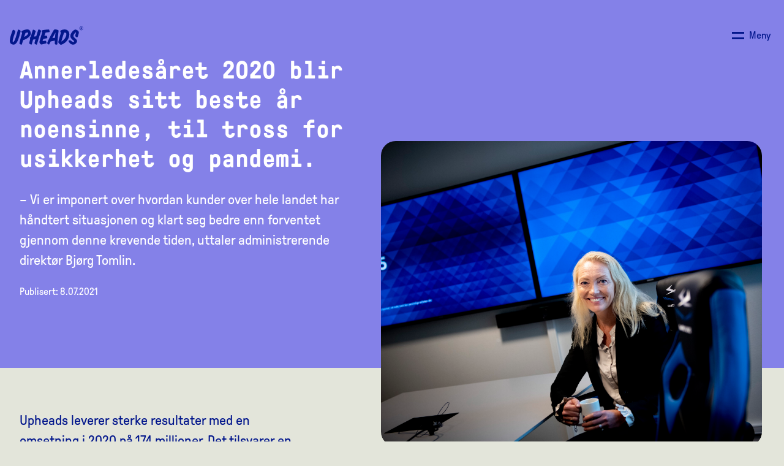

--- FILE ---
content_type: text/html; charset=UTF-8
request_url: https://upheads.no/rekordvekst-for-utfordrer-i-it-bransjen/
body_size: 13516
content:
<!doctype html>
<!--[if lt IE 7]><html class="no-js ie ie6 lt-ie9 lt-ie8 lt-ie7" lang="nb-NO"> <![endif]-->
<!--[if IE 7]><html class="no-js ie ie7 lt-ie9 lt-ie8" lang="nb-NO"> <![endif]-->
<!--[if IE 8]><html class="no-js ie ie8 lt-ie9" lang="nb-NO"> <![endif]-->
<!--[if gt IE 8]><!-->
	<html
	class="no-js" lang="nb-NO"> <!--<![endif]-->
	<head>
		<link rel="preconnect" href="https://policy.app.cookieinformation.com">
		<link rel="preconnect" href="https://www.googletagmanager.com">
		<link rel="preconnect" href="https://maps.googleapis.com">
		<script id="CookieConsent" src="https://policy.app.cookieinformation.com/uc.js" data-culture="NB" data-gcm-version="2.0" type="text/javascript"></script>

					<!-- Google Tag Manager -->
			<script>
				(function (w, d, s, l, i) {
				w[l] = w[l] || [];
				w[l].push({'gtm.start': new Date().getTime(), event: 'gtm.js'});
				var f = d.getElementsByTagName(s)[0],
				j = d.createElement(s),
				dl = l != 'dataLayer' ? '&l=' + l : '';
				j.async = true;
				j.src = 'https://www.googletagmanager.com/gtm.js?id=' + i + dl;
				f.parentNode.insertBefore(j, f);
				})(window, document, 'script', 'dataLayer', 'GTM-KH8VGBJ');
			</script>
			<!-- End Google Tag Manager -->
		
		
		<meta charset="UTF-8"/>
		
		
		
		<meta http-equiv="X-UA-Compatible" content="IE=edge">
		<meta name="viewport" content="width=device-width, initial-scale=1.0">

		
		<!--<meta name="theme-color" content="#FED300">-->

		<link rel="author" href="https://upheads.no/wp-content/themes/grensesnitt/humans.txt"/>

		
		<!--
																																					<link rel="shortcut icon" href="/favicon.ico">
																																					<link rel="icon" type="image/png" href="https://upheads.no/wp-content/themes/grensesnitt/images/favicons/favicon-16x16.png" sizes="16x16">
																																					<link rel="icon" type="image/png" href="https://upheads.no/wp-content/themes/grensesnitt/images/favicons/favicon-32x32.png" sizes="32x32">
																																					<link rel="icon" type="image/png" href="https://upheads.no/wp-content/themes/grensesnitt/images/favicons/favicon-96x96.png" sizes="96x96">
																																					<link rel="apple-touch-icon" href="https://upheads.no/wp-content/themes/grensesnitt/images/favicons/apple-touch-icon-152x152.png" sizes="152x152">
																																					<link rel="apple-touch-icon" href="https://upheads.no/wp-content/themes/grensesnitt/images/favicons/apple-touch-icon-180x180.png" sizes="180x180">
																																					-->

		<!--<link rel="alternate" type="application/rss+xml" title="RSS Feed" href="https://upheads.no/feed/" />-->

		<meta name='robots' content='index, follow, max-image-preview:large, max-snippet:-1, max-video-preview:-1' />

	<!-- This site is optimized with the Yoast SEO Premium plugin v22.4 (Yoast SEO v26.7) - https://yoast.com/wordpress/plugins/seo/ -->
	<title>Rekordvekst for utfordrer i IT-bransjen - Upheads</title>
	<meta name="description" content="Upheads leverer sterke resultater med en omsetning i 2020 på 174 millioner. Det tilsvarer en vekst på 22 millioner fra 2019." />
	<link rel="canonical" href="https://upheads.no/rekordvekst-for-utfordrer-i-it-bransjen/" />
	<meta property="og:locale" content="nb_NO" />
	<meta property="og:type" content="article" />
	<meta property="og:title" content="Rekordvekst for utfordrer i IT-bransjen" />
	<meta property="og:description" content="Upheads leverer sterke resultater med en omsetning i 2020 på 174 millioner. Det tilsvarer en vekst på 22 millioner fra 2019. Resultat før skatt ble på 29 millioner i 2020 som er hele 53% mer enn i 2019." />
	<meta property="og:url" content="https://upheads.no/rekordvekst-for-utfordrer-i-it-bransjen/" />
	<meta property="og:site_name" content="Upheads" />
	<meta property="article:published_time" content="2021-07-08T07:00:00+00:00" />
	<meta property="article:modified_time" content="2023-11-29T07:14:01+00:00" />
	<meta property="og:image" content="https://upheads.no/wp-content/uploads/2022/04/Upheads-c-Lars-Idar-Waage-scaled.jpg" />
	<meta property="og:image:width" content="2560" />
	<meta property="og:image:height" content="1709" />
	<meta property="og:image:type" content="image/jpeg" />
	<meta name="author" content="kristine" />
	<meta name="twitter:card" content="summary_large_image" />
	<meta name="twitter:label1" content="Skrevet av" />
	<meta name="twitter:data1" content="kristine" />
	<script type="application/ld+json" class="yoast-schema-graph">{"@context":"https://schema.org","@graph":[{"@type":"Article","@id":"https://upheads.no/rekordvekst-for-utfordrer-i-it-bransjen/#article","isPartOf":{"@id":"https://upheads.no/rekordvekst-for-utfordrer-i-it-bransjen/"},"author":{"name":"kristine","@id":"https://upheads.no/#/schema/person/0a119432053186f3e62d2195e329418b"},"headline":"Rekordvekst for utfordrer i IT-bransjen","datePublished":"2021-07-08T07:00:00+00:00","dateModified":"2023-11-29T07:14:01+00:00","mainEntityOfPage":{"@id":"https://upheads.no/rekordvekst-for-utfordrer-i-it-bransjen/"},"wordCount":5,"publisher":{"@id":"https://upheads.no/#organization"},"image":{"@id":"https://upheads.no/rekordvekst-for-utfordrer-i-it-bransjen/#primaryimage"},"thumbnailUrl":"https://upheads.no/wp-content/uploads/2022/04/Upheads-c-Lars-Idar-Waage-scaled.jpg","keywords":["Gasellebedrift","IT-bedrift","Vekst"],"articleSection":["Lokalnytt"],"inLanguage":"nb-NO"},{"@type":"WebPage","@id":"https://upheads.no/rekordvekst-for-utfordrer-i-it-bransjen/","url":"https://upheads.no/rekordvekst-for-utfordrer-i-it-bransjen/","name":"Rekordvekst for utfordrer i IT-bransjen - Upheads","isPartOf":{"@id":"https://upheads.no/#website"},"primaryImageOfPage":{"@id":"https://upheads.no/rekordvekst-for-utfordrer-i-it-bransjen/#primaryimage"},"image":{"@id":"https://upheads.no/rekordvekst-for-utfordrer-i-it-bransjen/#primaryimage"},"thumbnailUrl":"https://upheads.no/wp-content/uploads/2022/04/Upheads-c-Lars-Idar-Waage-scaled.jpg","datePublished":"2021-07-08T07:00:00+00:00","dateModified":"2023-11-29T07:14:01+00:00","description":"Upheads leverer sterke resultater med en omsetning i 2020 på 174 millioner. Det tilsvarer en vekst på 22 millioner fra 2019.","breadcrumb":{"@id":"https://upheads.no/rekordvekst-for-utfordrer-i-it-bransjen/#breadcrumb"},"inLanguage":"nb-NO","potentialAction":[{"@type":"ReadAction","target":["https://upheads.no/rekordvekst-for-utfordrer-i-it-bransjen/"]}]},{"@type":"ImageObject","inLanguage":"nb-NO","@id":"https://upheads.no/rekordvekst-for-utfordrer-i-it-bransjen/#primaryimage","url":"https://upheads.no/wp-content/uploads/2022/04/Upheads-c-Lars-Idar-Waage-scaled.jpg","contentUrl":"https://upheads.no/wp-content/uploads/2022/04/Upheads-c-Lars-Idar-Waage-scaled.jpg","width":2560,"height":1709,"caption":"Bjørg Tomlin i møterom. Foto."},{"@type":"BreadcrumbList","@id":"https://upheads.no/rekordvekst-for-utfordrer-i-it-bransjen/#breadcrumb","itemListElement":[{"@type":"ListItem","position":1,"name":"Hjem","item":"https://upheads.no/"},{"@type":"ListItem","position":2,"name":"Rekordvekst for utfordrer i IT-bransjen"}]},{"@type":"WebSite","@id":"https://upheads.no/#website","url":"https://upheads.no/","name":"Upheads","description":"Sikre IT-løsninger for små og mellomstore bedrifter","publisher":{"@id":"https://upheads.no/#organization"},"potentialAction":[{"@type":"SearchAction","target":{"@type":"EntryPoint","urlTemplate":"https://upheads.no/?s={search_term_string}"},"query-input":{"@type":"PropertyValueSpecification","valueRequired":true,"valueName":"search_term_string"}}],"inLanguage":"nb-NO"},{"@type":"Organization","@id":"https://upheads.no/#organization","name":"Upheads","url":"https://upheads.no/","logo":{"@type":"ImageObject","inLanguage":"nb-NO","@id":"https://upheads.no/#/schema/logo/image/","url":"https://upheads.no/wp-content/uploads/2022/09/upheads_logo.png","contentUrl":"https://upheads.no/wp-content/uploads/2022/09/upheads_logo.png","width":800,"height":206,"caption":"Upheads"},"image":{"@id":"https://upheads.no/#/schema/logo/image/"}},{"@type":"Person","@id":"https://upheads.no/#/schema/person/0a119432053186f3e62d2195e329418b","name":"kristine","image":{"@type":"ImageObject","inLanguage":"nb-NO","@id":"https://upheads.no/#/schema/person/image/","url":"https://secure.gravatar.com/avatar/0f4117e0014da3f947ccc9bb04d152d53ba655b8a137fb311275c7e7a542555b?s=96&d=mm&r=g","contentUrl":"https://secure.gravatar.com/avatar/0f4117e0014da3f947ccc9bb04d152d53ba655b8a137fb311275c7e7a542555b?s=96&d=mm&r=g","caption":"kristine"}}]}</script>
	<!-- / Yoast SEO Premium plugin. -->


<link rel='dns-prefetch' href='//www.google.com' />
<style id='wp-img-auto-sizes-contain-inline-css' type='text/css'>
img:is([sizes=auto i],[sizes^="auto," i]){contain-intrinsic-size:3000px 1500px}
/*# sourceURL=wp-img-auto-sizes-contain-inline-css */
</style>
<style id='classic-theme-styles-inline-css' type='text/css'>
/*! This file is auto-generated */
.wp-block-button__link{color:#fff;background-color:#32373c;border-radius:9999px;box-shadow:none;text-decoration:none;padding:calc(.667em + 2px) calc(1.333em + 2px);font-size:1.125em}.wp-block-file__button{background:#32373c;color:#fff;text-decoration:none}
/*# sourceURL=/wp-includes/css/classic-themes.min.css */
</style>
<link rel='stylesheet' id='style-css' href='https://upheads.no/wp-content/themes/grensesnitt/site_1kzddj19.css' type='text/css' media='all' />
<link rel='shortlink' href='https://upheads.no/?p=913' />
<link rel="icon" href="https://upheads.no/wp-content/uploads/2022/04/cropped-Upheads-150x150-bla-32x32.png" sizes="32x32" />
<link rel="icon" href="https://upheads.no/wp-content/uploads/2022/04/cropped-Upheads-150x150-bla-192x192.png" sizes="192x192" />
<link rel="apple-touch-icon" href="https://upheads.no/wp-content/uploads/2022/04/cropped-Upheads-150x150-bla-180x180.png" />
<meta name="msapplication-TileImage" content="https://upheads.no/wp-content/uploads/2022/04/cropped-Upheads-150x150-bla-270x270.png" />


			<style id='global-styles-inline-css' type='text/css'>
:root{--wp--preset--aspect-ratio--square: 1;--wp--preset--aspect-ratio--4-3: 4/3;--wp--preset--aspect-ratio--3-4: 3/4;--wp--preset--aspect-ratio--3-2: 3/2;--wp--preset--aspect-ratio--2-3: 2/3;--wp--preset--aspect-ratio--16-9: 16/9;--wp--preset--aspect-ratio--9-16: 9/16;--wp--preset--color--black: #000000;--wp--preset--color--cyan-bluish-gray: #abb8c3;--wp--preset--color--white: #ffffff;--wp--preset--color--pale-pink: #f78da7;--wp--preset--color--vivid-red: #cf2e2e;--wp--preset--color--luminous-vivid-orange: #ff6900;--wp--preset--color--luminous-vivid-amber: #fcb900;--wp--preset--color--light-green-cyan: #7bdcb5;--wp--preset--color--vivid-green-cyan: #00d084;--wp--preset--color--pale-cyan-blue: #8ed1fc;--wp--preset--color--vivid-cyan-blue: #0693e3;--wp--preset--color--vivid-purple: #9b51e0;--wp--preset--gradient--vivid-cyan-blue-to-vivid-purple: linear-gradient(135deg,rgb(6,147,227) 0%,rgb(155,81,224) 100%);--wp--preset--gradient--light-green-cyan-to-vivid-green-cyan: linear-gradient(135deg,rgb(122,220,180) 0%,rgb(0,208,130) 100%);--wp--preset--gradient--luminous-vivid-amber-to-luminous-vivid-orange: linear-gradient(135deg,rgb(252,185,0) 0%,rgb(255,105,0) 100%);--wp--preset--gradient--luminous-vivid-orange-to-vivid-red: linear-gradient(135deg,rgb(255,105,0) 0%,rgb(207,46,46) 100%);--wp--preset--gradient--very-light-gray-to-cyan-bluish-gray: linear-gradient(135deg,rgb(238,238,238) 0%,rgb(169,184,195) 100%);--wp--preset--gradient--cool-to-warm-spectrum: linear-gradient(135deg,rgb(74,234,220) 0%,rgb(151,120,209) 20%,rgb(207,42,186) 40%,rgb(238,44,130) 60%,rgb(251,105,98) 80%,rgb(254,248,76) 100%);--wp--preset--gradient--blush-light-purple: linear-gradient(135deg,rgb(255,206,236) 0%,rgb(152,150,240) 100%);--wp--preset--gradient--blush-bordeaux: linear-gradient(135deg,rgb(254,205,165) 0%,rgb(254,45,45) 50%,rgb(107,0,62) 100%);--wp--preset--gradient--luminous-dusk: linear-gradient(135deg,rgb(255,203,112) 0%,rgb(199,81,192) 50%,rgb(65,88,208) 100%);--wp--preset--gradient--pale-ocean: linear-gradient(135deg,rgb(255,245,203) 0%,rgb(182,227,212) 50%,rgb(51,167,181) 100%);--wp--preset--gradient--electric-grass: linear-gradient(135deg,rgb(202,248,128) 0%,rgb(113,206,126) 100%);--wp--preset--gradient--midnight: linear-gradient(135deg,rgb(2,3,129) 0%,rgb(40,116,252) 100%);--wp--preset--font-size--small: 13px;--wp--preset--font-size--medium: 20px;--wp--preset--font-size--large: 36px;--wp--preset--font-size--x-large: 42px;--wp--preset--spacing--20: 0.44rem;--wp--preset--spacing--30: 0.67rem;--wp--preset--spacing--40: 1rem;--wp--preset--spacing--50: 1.5rem;--wp--preset--spacing--60: 2.25rem;--wp--preset--spacing--70: 3.38rem;--wp--preset--spacing--80: 5.06rem;--wp--preset--shadow--natural: 6px 6px 9px rgba(0, 0, 0, 0.2);--wp--preset--shadow--deep: 12px 12px 50px rgba(0, 0, 0, 0.4);--wp--preset--shadow--sharp: 6px 6px 0px rgba(0, 0, 0, 0.2);--wp--preset--shadow--outlined: 6px 6px 0px -3px rgb(255, 255, 255), 6px 6px rgb(0, 0, 0);--wp--preset--shadow--crisp: 6px 6px 0px rgb(0, 0, 0);}:where(.is-layout-flex){gap: 0.5em;}:where(.is-layout-grid){gap: 0.5em;}body .is-layout-flex{display: flex;}.is-layout-flex{flex-wrap: wrap;align-items: center;}.is-layout-flex > :is(*, div){margin: 0;}body .is-layout-grid{display: grid;}.is-layout-grid > :is(*, div){margin: 0;}:where(.wp-block-columns.is-layout-flex){gap: 2em;}:where(.wp-block-columns.is-layout-grid){gap: 2em;}:where(.wp-block-post-template.is-layout-flex){gap: 1.25em;}:where(.wp-block-post-template.is-layout-grid){gap: 1.25em;}.has-black-color{color: var(--wp--preset--color--black) !important;}.has-cyan-bluish-gray-color{color: var(--wp--preset--color--cyan-bluish-gray) !important;}.has-white-color{color: var(--wp--preset--color--white) !important;}.has-pale-pink-color{color: var(--wp--preset--color--pale-pink) !important;}.has-vivid-red-color{color: var(--wp--preset--color--vivid-red) !important;}.has-luminous-vivid-orange-color{color: var(--wp--preset--color--luminous-vivid-orange) !important;}.has-luminous-vivid-amber-color{color: var(--wp--preset--color--luminous-vivid-amber) !important;}.has-light-green-cyan-color{color: var(--wp--preset--color--light-green-cyan) !important;}.has-vivid-green-cyan-color{color: var(--wp--preset--color--vivid-green-cyan) !important;}.has-pale-cyan-blue-color{color: var(--wp--preset--color--pale-cyan-blue) !important;}.has-vivid-cyan-blue-color{color: var(--wp--preset--color--vivid-cyan-blue) !important;}.has-vivid-purple-color{color: var(--wp--preset--color--vivid-purple) !important;}.has-black-background-color{background-color: var(--wp--preset--color--black) !important;}.has-cyan-bluish-gray-background-color{background-color: var(--wp--preset--color--cyan-bluish-gray) !important;}.has-white-background-color{background-color: var(--wp--preset--color--white) !important;}.has-pale-pink-background-color{background-color: var(--wp--preset--color--pale-pink) !important;}.has-vivid-red-background-color{background-color: var(--wp--preset--color--vivid-red) !important;}.has-luminous-vivid-orange-background-color{background-color: var(--wp--preset--color--luminous-vivid-orange) !important;}.has-luminous-vivid-amber-background-color{background-color: var(--wp--preset--color--luminous-vivid-amber) !important;}.has-light-green-cyan-background-color{background-color: var(--wp--preset--color--light-green-cyan) !important;}.has-vivid-green-cyan-background-color{background-color: var(--wp--preset--color--vivid-green-cyan) !important;}.has-pale-cyan-blue-background-color{background-color: var(--wp--preset--color--pale-cyan-blue) !important;}.has-vivid-cyan-blue-background-color{background-color: var(--wp--preset--color--vivid-cyan-blue) !important;}.has-vivid-purple-background-color{background-color: var(--wp--preset--color--vivid-purple) !important;}.has-black-border-color{border-color: var(--wp--preset--color--black) !important;}.has-cyan-bluish-gray-border-color{border-color: var(--wp--preset--color--cyan-bluish-gray) !important;}.has-white-border-color{border-color: var(--wp--preset--color--white) !important;}.has-pale-pink-border-color{border-color: var(--wp--preset--color--pale-pink) !important;}.has-vivid-red-border-color{border-color: var(--wp--preset--color--vivid-red) !important;}.has-luminous-vivid-orange-border-color{border-color: var(--wp--preset--color--luminous-vivid-orange) !important;}.has-luminous-vivid-amber-border-color{border-color: var(--wp--preset--color--luminous-vivid-amber) !important;}.has-light-green-cyan-border-color{border-color: var(--wp--preset--color--light-green-cyan) !important;}.has-vivid-green-cyan-border-color{border-color: var(--wp--preset--color--vivid-green-cyan) !important;}.has-pale-cyan-blue-border-color{border-color: var(--wp--preset--color--pale-cyan-blue) !important;}.has-vivid-cyan-blue-border-color{border-color: var(--wp--preset--color--vivid-cyan-blue) !important;}.has-vivid-purple-border-color{border-color: var(--wp--preset--color--vivid-purple) !important;}.has-vivid-cyan-blue-to-vivid-purple-gradient-background{background: var(--wp--preset--gradient--vivid-cyan-blue-to-vivid-purple) !important;}.has-light-green-cyan-to-vivid-green-cyan-gradient-background{background: var(--wp--preset--gradient--light-green-cyan-to-vivid-green-cyan) !important;}.has-luminous-vivid-amber-to-luminous-vivid-orange-gradient-background{background: var(--wp--preset--gradient--luminous-vivid-amber-to-luminous-vivid-orange) !important;}.has-luminous-vivid-orange-to-vivid-red-gradient-background{background: var(--wp--preset--gradient--luminous-vivid-orange-to-vivid-red) !important;}.has-very-light-gray-to-cyan-bluish-gray-gradient-background{background: var(--wp--preset--gradient--very-light-gray-to-cyan-bluish-gray) !important;}.has-cool-to-warm-spectrum-gradient-background{background: var(--wp--preset--gradient--cool-to-warm-spectrum) !important;}.has-blush-light-purple-gradient-background{background: var(--wp--preset--gradient--blush-light-purple) !important;}.has-blush-bordeaux-gradient-background{background: var(--wp--preset--gradient--blush-bordeaux) !important;}.has-luminous-dusk-gradient-background{background: var(--wp--preset--gradient--luminous-dusk) !important;}.has-pale-ocean-gradient-background{background: var(--wp--preset--gradient--pale-ocean) !important;}.has-electric-grass-gradient-background{background: var(--wp--preset--gradient--electric-grass) !important;}.has-midnight-gradient-background{background: var(--wp--preset--gradient--midnight) !important;}.has-small-font-size{font-size: var(--wp--preset--font-size--small) !important;}.has-medium-font-size{font-size: var(--wp--preset--font-size--medium) !important;}.has-large-font-size{font-size: var(--wp--preset--font-size--large) !important;}.has-x-large-font-size{font-size: var(--wp--preset--font-size--x-large) !important;}
/*# sourceURL=global-styles-inline-css */
</style>
</head>

	<body
		class="wp-singular post-template-default single single-post postid-913 single-format-standard wp-theme-grensesnitt public " data-template="base.twig" >

					<!-- Google Tag Manager (noscript) -->
			<noscript>
				<iframe src="https://www.googletagmanager.com/ns.html?id=GTM-KH8VGBJ" height="0" width="0" style="display:none;visibility:hidden"></iframe>
			</noscript>
			<!-- End Google Tag Manager (noscript) -->
		
		<a href="#content-section" class="visually-hidden skip-to-main" tabindex="1">
			<span>Skip to main content</span>
		</a>

		<header id="upheads-menu">
	<div id="blue" class="menu-wrapper blue">
		<div class="main-menu">
			<a href="/" class="site-logo" aria-label="Upheads hjem">
				<svg width="247" height="60" viewbox="0 0 247 60" fill="none" xmlns="http://www.w3.org/2000/svg">
					<path d="M240.513 0C238.845 0 237.245 0.667427 236.065 1.85546C234.885 3.0435 234.223 4.65483 234.223 6.33496C234.223 8.0151 234.885 9.62642 236.065 10.8145C237.245 12.0025 238.845 12.6699 240.513 12.6699C242.181 12.6699 243.781 12.0025 244.961 10.8145C246.141 9.62642 246.803 8.0151 246.803 6.33496C246.803 4.65483 246.141 3.0435 244.961 1.85546C243.781 0.667427 242.181 0 240.513 0ZM240.513 11.6484C239.15 11.5954 237.86 11.0128 236.915 10.0229C235.969 9.03296 235.441 7.71263 235.441 6.33892C235.441 4.96522 235.969 3.64489 236.915 2.65497C237.86 1.66504 239.15 1.08246 240.513 1.02943C241.223 1.00184 241.93 1.11873 242.594 1.37312C243.257 1.62751 243.863 2.01417 244.375 2.50992C244.886 3.00568 245.293 3.60034 245.571 4.25827C245.849 4.91621 245.993 5.62389 245.993 6.33892C245.993 7.05396 245.849 7.76164 245.571 8.41958C245.293 9.07751 244.886 9.67217 244.375 10.1679C243.863 10.6637 243.257 11.0503 242.594 11.3047C241.93 11.5591 241.223 11.676 240.513 11.6484Z" fill="#03178C"/>
					<path d="M243.39 5.46342C243.39 4.04597 242.415 2.80273 240.395 2.80273H238.248V9.8187H239.538V8.10035H240.418C240.554 8.11766 240.691 8.11766 240.827 8.10035L241.975 9.85039H243.39L242.007 7.77569C242.435 7.56703 242.794 7.23732 243.04 6.82675C243.286 6.41619 243.407 5.94249 243.39 5.46342ZM240.395 7.04716H239.538V3.87968H240.395C241.598 3.87968 242.093 4.52901 242.093 5.46342C242.093 6.39783 241.598 7.063 240.395 7.063V7.04716Z" fill="#03178C"/>
					<path d="M35.1081 13.5015C33.5949 12.3385 31.9066 11.4268 30.1072 10.8012C28.4639 10.2706 27.426 10.5715 26.8992 12.4483C23.5417 24.9281 15.891 52.9603 10.78 51.2499C6.52616 49.8245 14.1375 29.8298 18.242 19.2346C19.0676 17.2074 18.8396 15.6316 17.3456 14.1983C16.0492 13.0051 14.5277 12.0868 12.8716 11.498C11.2282 10.8962 10.2611 11.1179 9.58485 12.9234C4.51322 25.9972 -2.20961 43.2837 0.707554 51.7725C1.31274 53.7667 2.50897 55.5268 4.13581 56.8168C6.17446 58.3473 8.61801 59.2347 11.1574 59.3666C14.1375 59.517 16.3785 59.2161 18.8396 57.4898C25.9163 52.604 30.7048 37.4951 36.1382 17.0569C36.6021 15.3069 36.6021 14.7051 35.1081 13.5015Z" fill="#03178C"/>
					<path d="M44.7322 44.9861C52.5952 42.658 61.5983 37.7722 66.0723 32.7438C68.8323 29.7347 71.0024 26.4088 70.4756 22.2198C70.1029 18.7701 68.7363 15.5055 66.5441 12.8282C62.0701 7.28516 47.9639 10.8723 40.6513 15.0059C39.0787 15.9086 38.9372 16.8034 39.6842 18.6881C40.1792 19.9732 40.7516 21.2267 41.3983 22.4416C38.0408 33.2664 34.0857 46.4194 32.6625 53.3245C32.2222 55.4309 32.4423 56.492 33.7161 57.4581C35.0773 58.412 36.5905 59.1244 38.1902 59.5644C39.7628 60.0079 40.3525 59.6357 40.8007 58.0599C41.9723 53.9342 43.309 49.4998 44.7322 44.9861ZM52.6423 21.7685C57.3601 19.5908 61.5983 19.6621 61.8971 21.3171C62.3453 24.3262 57.4152 30.8591 48.2391 34.2404C49.8038 29.6555 51.2978 25.3794 52.6423 21.7685Z" fill="#03178C"/>
					<path d="M88.9783 59.3423C90.5508 59.7937 91.0698 59.4928 91.518 57.8377C95.4023 44.4631 101.001 26.7252 104.657 16.5813C105.247 14.855 105.027 14.0315 103.682 12.9783C102.175 11.8043 100.485 10.8893 98.6812 10.2701C97.0378 9.73955 96.0707 9.81873 95.4023 11.8538C93.5309 17.2623 91.1484 24.9355 88.9075 32.4425C86.5486 32.5929 83.9853 32.8859 81.3748 33.1947C83.3091 27.0261 85.2512 21.3167 86.6666 17.484C87.2641 15.7578 87.1147 15.1084 85.6208 13.881C83.9925 12.6929 82.2125 11.7313 80.329 11.0224C78.7564 10.4206 77.86 10.6423 77.1209 12.6061C75.2495 17.7137 72.5682 26.7331 70.1779 35.2298L68.6053 35.6812C67.4101 36.0534 66.9619 36.3543 67.4101 37.8589C67.7137 39.0078 68.0866 40.1369 68.5266 41.2401C67.2607 45.9914 66.2149 50.1804 65.6173 52.9678C65.1691 55.1454 65.3972 56.1352 66.7339 57.0934C68.1652 58.0425 69.725 58.7786 71.3652 59.2789C72.9378 59.7303 73.5275 59.4294 73.9757 57.7744C75.1001 53.815 76.5862 48.6758 78.2296 43.2673C80.8401 42.7447 83.6 42.2933 86.2105 41.842C85.0232 46.1972 83.9774 50.1804 83.3798 53.1103C82.9316 55.2958 83.1518 56.1986 84.4256 57.2438C85.7882 58.2435 87.3364 58.9571 88.9783 59.3423Z" fill="#03178C"/>
					<path d="M123.228 53.1028C123.058 51.5803 122.682 50.0884 122.112 48.6683C121.593 47.243 120.618 46.8708 118.966 47.0212C115.959 47.2262 112.967 47.6256 110.01 48.217C110.679 46.0393 111.496 43.7112 112.322 41.3831C116.049 40.4091 120.303 39.5777 124.117 38.8254C125.76 38.4532 126.208 38.0335 125.98 36.3468C125.809 34.8557 125.461 33.3908 124.942 31.9836C124.415 30.5583 123.519 30.1861 121.876 30.2653C119.953 30.3186 118.036 30.4932 116.136 30.7879C117.48 27.1057 118.825 23.574 119.941 20.4936C123.967 19.8205 128.221 19.2979 131.657 18.9098C133.301 18.7594 133.82 18.1576 133.67 16.5342C133.544 15.1008 133.243 13.6886 132.774 12.3294C132.639 11.6753 132.265 11.0959 131.726 10.7059C131.187 10.3159 130.523 10.1436 129.864 10.223C123 10.4527 113.446 11.5771 108.296 13.0817C107.101 13.3826 106.724 13.6835 107.03 15.188C107.405 16.9138 108.008 18.581 108.823 20.1452C105.536 30.0673 101.282 43.2202 99.7885 49.9036C99.5604 50.7332 99.5225 51.6041 99.6778 52.4506C99.8331 53.297 100.177 54.0968 100.685 54.7895C101.607 55.9337 102.605 57.0131 103.673 58.0203C104.64 59.0022 105.615 59.6753 108.391 58.8122C112.416 57.6877 117.189 56.6345 121.443 55.6447C123.079 55.2884 123.456 54.7578 123.228 53.1028Z" fill="#03178C"/>
					<path d="M159.791 57.2362C160.687 43.3389 162.48 25.2288 163.825 15.7581C164.123 13.8813 163.895 12.5906 162.11 11.9967C159.08 10.7686 155.867 10.0568 152.604 9.89031C149.923 9.66859 148.508 10.9435 147.454 12.6777C141.266 22.6711 131.335 41.0108 126.413 52.0574C125.516 54.1558 125.516 55.2249 126.562 56.4127C127.58 57.4726 128.799 58.3155 130.147 58.8912C131.563 59.5722 132.16 59.4218 132.986 57.838C134.252 55.2882 135.746 52.3583 137.381 49.27C141.187 48.2168 146.557 47.322 151.338 46.4905C151.189 49.7214 151.039 52.58 151.039 54.9873C151.039 57.2362 151.488 58.1548 152.982 58.7408C154.463 59.2715 156.034 59.5029 157.605 59.4218C159.272 59.3901 159.681 58.9704 159.791 57.2362ZM151.881 37.2177C149.05 37.4395 146.062 37.8908 143.153 38.3422C146.88 31.5084 150.693 24.7458 153.603 19.7808C152.926 25.1496 152.329 31.3104 151.881 37.2177Z" fill="#03178C"/>
					<path d="M198.996 19.8918C194.278 6.73885 178.324 9.36786 171.012 13.5569C169.368 14.4675 169.368 15.4415 170.037 17.2391C170.563 18.5219 171.232 19.9473 171.758 21.0004C168.92 29.8694 165.712 40.6943 163.62 48.4308C162.575 52.3427 163.322 53.3167 164.815 54.8925C166.121 56.33 167.544 57.6544 169.069 58.8518C170.783 60.2059 172.356 60.2059 174.29 59.4536C195.064 51.6775 203.148 31.5402 198.996 19.8918ZM182.35 20.7866C186.234 19.3613 189.065 20.9371 189.812 23.1622C191.455 27.8264 187.5 42.2542 173.103 49.4682C175.91 39.6569 179.047 29.7348 182.326 20.7866H182.35Z" fill="#03178C"/>
					<path d="M223.67 11.0233C222.392 10.6045 221.037 10.4816 219.706 10.664C218.374 10.8464 217.101 11.3292 215.98 12.0765C211.506 14.9272 206.953 20.5654 204.783 25.4512C202.424 30.9309 203.667 35.896 206.427 39.1268C210.358 43.7117 218.15 48.4471 215.98 50.213C214.117 51.868 209.863 50.5851 205.46 46.6733C203.887 45.3271 200.687 45.0262 198.383 46.2299C196.967 46.9821 196.669 48.1066 198.839 51.187C203.014 57.1973 207.787 59.6837 212.709 59.5333C220.25 59.3828 223.835 54.1169 225.471 50.8861C228.986 44.0522 219.353 40.2196 214.95 34.3518C210.924 28.8641 220.549 18.9499 222.113 19.8527C223.01 20.2961 220.777 26.0134 220.179 28.7137C219.503 31.7228 221.225 34.0509 225.03 35.7059C226.367 36.3077 227.114 36.0068 227.861 34.5815C229.725 30.647 231.048 26.475 231.793 22.1808C232.091 20.1457 232.241 17.5958 230.149 15.2677C228.329 13.3858 226.116 11.9359 223.67 11.0233Z" fill="#03178C"/>
				</svg>
			</a>
			<div class="nav-wrapper ">
				<button class="menu-button" id="nav-icon" aria-label="Åpne/ lukk meny">
					<div>
						<span></span>
						<span></span>
					</div>
					<p id="menu-text">Meny</p>
				</button>
			</div>
		</div>
		<div class="nav-menu">
			<div class="menu-content">
					<ul class="menu-list">
			<li class="menu-item menu-item-type-custom menu-item-object-custom menu-item-has-children menu-item-148">
		<div class="link-wrapper">
							<a target="_self" href="#">
					Tjenester
				</a>
								<button type="button" class="chevron submenu-arrow" aria-label="Dropdown meny">
				<svg width="8" height="5" viewBox="0 0 8 5" fill="none" xmlns="http://www.w3.org/2000/svg">
					<path d="M3.64645 4.85355C3.84171 5.04882 4.15829 5.04882 4.35355 4.85355L7.53553 1.67157C7.7308 1.47631 7.7308 1.15973 7.53553 0.964466C7.34027 0.769204 7.02369 0.769204 6.82843 0.964466L4 3.79289L1.17157 0.964466C0.976311 0.769204 0.659728 0.769204 0.464466 0.964466C0.269204 1.15973 0.269204 1.47631 0.464466 1.67157L3.64645 4.85355ZM3.5 4V4.5H4.5V4H3.5Z" fill="black"/>
				</svg>
			</button>
				</div>
					<ul class="sub-menu">
									<li>
						<a target="_self" href="https://upheads.no/it-sikkerhet/" class="menu-item menu-item-type-post_type menu-item-object-page menu-item-659">
							<span class="wglanguage-name">IT-sikkerhet</span>
						</a>
					</li>
									<li>
						<a target="_self" href="https://upheads.no/skytjenester/" class="menu-item menu-item-type-post_type menu-item-object-page menu-item-662">
							<span class="wglanguage-name">Skytjenester</span>
						</a>
					</li>
									<li>
						<a target="_self" href="https://upheads.no/digitalisering/" class="menu-item menu-item-type-post_type menu-item-object-page menu-item-661">
							<span class="wglanguage-name">Digitalisering</span>
						</a>
					</li>
									<li>
						<a target="_self" href="https://upheads.no/it-drift/" class="menu-item menu-item-type-post_type menu-item-object-page menu-item-660">
							<span class="wglanguage-name">IT-drift</span>
						</a>
					</li>
									<li>
						<a target="_self" href="https://upheads.no/ai-for-bedrifter/" class="menu-item menu-item-type-post_type menu-item-object-page menu-item-6758">
							<span class="wglanguage-name">AI for bedrifter</span>
						</a>
					</li>
									<li>
						<a target="_self" href="https://nettbutikk.upheads.no/" class="menu-item menu-item-type-custom menu-item-object-custom menu-item-4830">
							<span class="wglanguage-name">Nettbutikk</span>
						</a>
					</li>
							</ul>
				</li>
			<li class="menu-item menu-item-type-post_type menu-item-object-page menu-item-747">
		<div class="link-wrapper">
							<a target="_self" href="https://upheads.no/ledig-stilling/">
					Ledige stillinger
				</a>
							</div>
				</li>
			<li class="menu-item menu-item-type-custom menu-item-object-custom menu-item-has-children menu-item-2616">
		<div class="link-wrapper">
							<a target="_self" href="#">
					Om oss
				</a>
								<button type="button" class="chevron submenu-arrow" aria-label="Dropdown meny">
				<svg width="8" height="5" viewBox="0 0 8 5" fill="none" xmlns="http://www.w3.org/2000/svg">
					<path d="M3.64645 4.85355C3.84171 5.04882 4.15829 5.04882 4.35355 4.85355L7.53553 1.67157C7.7308 1.47631 7.7308 1.15973 7.53553 0.964466C7.34027 0.769204 7.02369 0.769204 6.82843 0.964466L4 3.79289L1.17157 0.964466C0.976311 0.769204 0.659728 0.769204 0.464466 0.964466C0.269204 1.15973 0.269204 1.47631 0.464466 1.67157L3.64645 4.85355ZM3.5 4V4.5H4.5V4H3.5Z" fill="black"/>
				</svg>
			</button>
				</div>
					<ul class="sub-menu">
									<li>
						<a target="_self" href="https://upheads.no/om-oss/" class="menu-item menu-item-type-post_type menu-item-object-page menu-item-663">
							<span class="wglanguage-name">Om oss</span>
						</a>
					</li>
									<li>
						<a target="_self" href="https://upheads.no/om-oss/it-med-mening/" class="menu-item menu-item-type-post_type menu-item-object-page menu-item-664">
							<span class="wglanguage-name">IT som gir mening</span>
						</a>
					</li>
									<li>
						<a target="_self" href="https://upheads.no/referanser/" class="menu-item menu-item-type-custom menu-item-object-custom menu-item-4438">
							<span class="wglanguage-name">Referanser</span>
						</a>
					</li>
									<li>
						<a target="_self" href="https://upheads.no/om-oss/ledelse/" class="menu-item menu-item-type-post_type menu-item-object-page menu-item-665">
							<span class="wglanguage-name">Ledelse</span>
						</a>
					</li>
									<li>
						<a target="_self" href="https://upheads.no/om-oss/baerekraftig-it/" class="menu-item menu-item-type-post_type menu-item-object-page menu-item-6292">
							<span class="wglanguage-name">Bærekraftig IT</span>
						</a>
					</li>
							</ul>
				</li>
			<li class="menu-item menu-item-type-post_type menu-item-object-page menu-item-2379">
		<div class="link-wrapper">
							<a target="_self" href="https://upheads.no/aktuelt/">
					Aktuelt
				</a>
							</div>
				</li>
			<li class="menu-item menu-item-type-post_type menu-item-object-page menu-item-has-children menu-item-2811">
		<div class="link-wrapper">
							<a target="_self" href="https://upheads.no/arrangement/">
					Arrangement
				</a>
								<button type="button" class="chevron submenu-arrow" aria-label="Dropdown meny">
				<svg width="8" height="5" viewBox="0 0 8 5" fill="none" xmlns="http://www.w3.org/2000/svg">
					<path d="M3.64645 4.85355C3.84171 5.04882 4.15829 5.04882 4.35355 4.85355L7.53553 1.67157C7.7308 1.47631 7.7308 1.15973 7.53553 0.964466C7.34027 0.769204 7.02369 0.769204 6.82843 0.964466L4 3.79289L1.17157 0.964466C0.976311 0.769204 0.659728 0.769204 0.464466 0.964466C0.269204 1.15973 0.269204 1.47631 0.464466 1.67157L3.64645 4.85355ZM3.5 4V4.5H4.5V4H3.5Z" fill="black"/>
				</svg>
			</button>
				</div>
					<ul class="sub-menu">
									<li>
						<a target="_self" href="https://upheads.no/arrangement/webinar/" class="menu-item menu-item-type-post_type menu-item-object-page menu-item-3008">
							<span class="wglanguage-name">Webinar</span>
						</a>
					</li>
									<li>
						<a target="_self" href="https://upheads.no/aktuelt/update-2026/" class="menu-item menu-item-type-post_type menu-item-object-page menu-item-8127">
							<span class="wglanguage-name">Update 2026</span>
						</a>
					</li>
							</ul>
				</li>
			<li class="menu-item menu-item-type-post_type menu-item-object-page menu-item-1072">
		<div class="link-wrapper">
							<a target="_self" href="https://upheads.no/kontakt-oss/">
					Kontakt
				</a>
							</div>
				</li>
			<li class="button menu-item menu-item-type-post_type menu-item-object-page menu-item-2570">
		<div class="link-wrapper">
							<a target="_self" href="https://upheads.no/it-support/">
					Support
				</a>
							</div>
				</li>
		</ul>

				
			</div>
		</div>

	</div>
</header>

		<section id="content-section">
				<div class="content-wrapper">
		<article class="post-type-post" id="post-913">

			<section class="article-content">

				<div class="article-body  ">

					<section class="article-hero small-vertical-margin-top small-vertical-margin-bottom">
    <div class="info-wrapper">
        <div class="container max-width-enabled">
        <div class="top">
            <h1>Annerledesåret 2020 blir <span>Upheads sitt beste år noensinne</span>, til tross for usikkerhet og pandemi.</h1>
<p>– Vi er imponert over hvordan kunder over hele landet har håndtert situasjonen og klart seg bedre enn forventet gjennom denne krevende tiden, uttaler administrerende direktør Bjørg Tomlin.</p>

            <p class="meta">
                Publisert: 8.07.2021
            </p>

        </div>

    <div class="image-wrapper">
        <div class="image">
            <img class="hero-image" src="https://upheads.no/wp-content/uploads/2022/04/Upheads-c-Lars-Idar-Waage-scaled.jpg" alt="Bjørg Tomlin i møterom. Foto.">
        </div>
            </div>
        </div>
    </div>

        <div class="bottom">
            <p>Upheads leverer sterke resultater med en omsetning i 2020 på 174 millioner. Det tilsvarer en vekst på 22 millioner fra 2019. Resultat før skatt ble på 29 millioner i 2020 som er hele 53% mer enn i 2019.</p>
<p>For flere tall fra regnskapsåret 2020, se <a href="https://www.proff.no/selskap/upheads-as/sandnes/it-konsulenter-og-r%C3%A5dgivning/IG7ZYLS03DC-1/">proff.no</a>.</p>

        </div>

</section>

<section class="text-content small-vertical-margin-top no-vertical-margin-bottom">
            <div class="text-wrapper middle">
            <p>Selv med rekordvekst er Upheads opptatt av å ha en kontrollert vekst.</p>
<p>– Vi skal skape et solid fundament for ytterligere vekst. Vi er alltid interessert i muligheter som oppstår, men er hovedsakelig opptatt av langsiktighet og vil bygge kvalitet over tid, sier Tomlin.</p>
<h2>Unge som en ressurs, ikke risiko</h2>
<p>I Upheads finner du mange ulike personer med ulik kompetanse, fra tungt tekniske hoder, dyktige selgere og til unge lærlinger. Å ta inn lærlinger og lære opp de ansatte selv har gitt positive resultater. Bedriften har rekruttert litt utradisjonelt og ansatt personer som kanskje ikke har hatt den tradisjonelle IT-CV’ en.</p>
<p>– Solide tekniske ressurser i kombinasjon med sultne lærlinger er gull. Du kommer veldig langt, så lenge du har en genuin interesse for faget. Unge mennesker er en kjemperessurs for bedrifter som tør å satse litt.</p>
<h2>Organisk vekst</h2>
<p>Tomlin bekrefter at veksten i 2020 er organisk og ikke inkluderer noen oppkjøp. Suksessen krediteres heller til dyktige interne ressurser og strategiske grep.</p>
<p>– Når ansatte sitter hjemme hver for seg, må man bygge mer eksplisitte rutiner for arbeidsdagen. Vi er stolte over våre ansatte som på rekordfart har snudd seg rundt, vært engasjerte og tett på kundene våre selv fra hjemmekontoret, uttaler Tomlin.</p>
<p>&nbsp;</p>

                    </div>
    
</section> 

<section class="highlighted-quote color-yellow small-vertical-margin-top small-vertical-margin-bottom">

    <blockquote>
    	<span>Vi er stolte over våre ansatte som på rekordfart har snudd seg rundt, vært engasjerte og tett på kundene våre selv fra hjemmekontoret.</span>
    </blockquote>
            <cite>- Bjørg Tomlin, Adm. Dir. Upheads</cite>
    
</section>

<section class="text-content small-vertical-margin-top small-vertical-margin-bottom">
            <div class="text-wrapper middle">
            <h2>Utfordrer de etablerte IT selskapene</h2>
<p>Selskapet ser nå frem til en travel høst med nok av planer for å styrke sin posisjon hos kunder og i markedet.</p>
<p>– Fremover vil vi øke vår tilstedeværelse på Østlandet, bygge fremtidsrettet kompetanse og tjenester og ytterligere forsterke vårt fokus på IT-sikkerhet, både internt og for våre kunder.</p>
<p>Vi ønsker å være et alternativ til de store leverandørene i IT bransjen. Vi opplever at mange bedrifter setter pris på en samarbeidspartner som er mer personlig og mer tilgjengelig, samtidig som vi er et trygt valg med langsiktige ambisjoner.</p>
<h2>Med bærekraft i høysetet</h2>
<p>Bærekraft står også i høysetet for Sandnes-bedriften.</p>
<p>– Fremtidens bedrifter er grønne, og IT-bransjen er essensiell for et mer miljøvennlig samfunn. Vi sitter i en unik posisjon for å forme morgendagens næringsliv, samt sørge for at de enorme datamengdene blir behandlet og lagret med bruk av ren kraft – altså i grønne datasenter.</p>
<p>Til eksempel <a href="https://www.upheads.no/flytter-til-et-av-verdens-gronneste-datasentre/">flytter Upheads hele datasenteret sitt til Rennesøy</a> etter sommeren.</p>
<p>–  Her finner du nemlig et av verdens grønneste datasentre, Green Mountain, som benytter seg av 100% fornybar kraft, avslutter en tydelig begeistret Tomlin.</p>

                    </div>
    
</section> 


<section class="related-posts max-width-enabled  small-vertical-margin-top small-vertical-margin-bottom">
	
	<ul>
									<li>
					<div class="image">
													<img src="https://upheads.no/wp-content/uploads/2025/06/foto-Upheads_-Stian-vik-Gabrielsen-Bjorg-Tomlin-og-Ove-Rydland-1024x682.jpg"/>
											</div>
					<h4>
						<a href="https://upheads.no/it-utfordrer-fra-sandnes-naermer-seg-milliardgrense/">IT-utfordrer fra Sandnes nærmer seg milliardgrense i</a>
					</h4>
											<p class="description">IT-selskapet Upheads fra Sandnes styrker sin posisjon som nasjonal utfordrer i det norske IT-markede...</p>
										<a href="https://upheads.no/it-utfordrer-fra-sandnes-naermer-seg-milliardgrense/" class="arrow-link">→
						Les mer</a>
				</li>
							<li>
					<div class="image">
													<img src="https://upheads.no/wp-content/uploads/2023/05/Fav-40-_MG_3490-1024x683.jpg"/>
											</div>
					<h4>
						<a href="https://upheads.no/stotte-til-gode-tiltak-2025/">Støtte til gode tiltak 2025</a>
					</h4>
											<p class="description">Upheads ønsker å bidra til en meningsfull fritid for barn og unge, og deler derfor ut sponsormidler ...</p>
										<a href="https://upheads.no/stotte-til-gode-tiltak-2025/" class="arrow-link">→
						Les mer</a>
				</li>
							<li>
					<div class="image">
													<img src="https://upheads.no/wp-content/uploads/2025/03/c-Sven-Martin-Helgeland-FV.-Ove-Rydland-Tommy-Rasmussen-og-Bjorg-Tomlin-1024x682.jpg"/>
											</div>
					<h4>
						<a href="https://upheads.no/upheads-sikrer-ny-landsdel-etablerer-seg-i-kristiansand/">Upheads sikrer ny landsdel – etablerer seg i Kristiansand</a>
					</h4>
											<p class="description">Når skarre-r blandes med bløde konsonanter blir det IT-magi på Sørlandet. Nytt oppkjøp fra Sandnes-s...</p>
										<a href="https://upheads.no/upheads-sikrer-ny-landsdel-etablerer-seg-i-kristiansand/" class="arrow-link">→
						Les mer</a>
				</li>
						</ul>
</section>


											<div class="post-tags">
							<div>
								<h3>Stikkord:</h3>
								<div>
									<a href="https://upheads.no/post_tag/gasellebedrift/">Gasellebedrift</a>, <a href="https://upheads.no/post_tag/it-bedrift/">IT-bedrift</a>, <a href="https://upheads.no/post_tag/vekst/">Vekst</a>
								</div>
							</div>
						</div>
									</div>
			</section>
		</article>
	</div>
	<!-- /content-wrapper -->
		</section>

		
		<footer>
    <div class="footer-top">
        <div class="footer-content">
            <h2>Kontakt</h2>
<h3><a href="tel:+4751227000">51 22 70 00</a></h3>
<p>Snakk med oss på telefon mandag &#8211; fredag, kl. 07:00–21:00.</p>
<p>Eller send oss en e-post: <a href="mailto:hei@upheads.no">hei@upheads.no</a></p>
<p>Du finner oss i Bergen, <span class="ui-provider a b c d e f g h i j k l m n o p q r s t u v w x y z ab ac ae af ag ah ai aj ak" dir="ltr">Gjøvik</span>, Haugesund, Kristiansand, Oslo, Sandefjord, Stavanger, Trondheim, Malmö og Helsingborg.<br />
<a href="https://upheads.no/kontakt-oss/">Se alle adresser her</a>.</p>
<p>Vi er opptatt av bærekraftig IT og er et <a href="https://upheads.no/om-oss/baerekraft/">Miljøfyrtårn.</a> Vår personvernerklæring kan du <a href="https://upheads.no/personvernerklaering/">lese her</a>.</p>
<p><img loading="lazy" decoding="async" class="" src="https://upheads.no/wp-content/uploads/2025/12/ItServiceSysCert_ISOIEC20000-1.png" width="130" height="113" /><img loading="lazy" decoding="async" class="" src="https://upheads.no/wp-content/uploads/2025/12/InformationSecuritySys_ISOIEC27001.png" width="130" height="113" /></p>

        </div>
        
        <div class="some">
                            <a href="https://www.facebook.com/upheadsas/">
                    <img src="https://upheads.no/wp-content/themes/grensesnitt/images/icons/facebook.svg" alt="Facebook logo" />
                </a>
                                        <a href="https://no.linkedin.com/company/upheads">
                    <img src="https://upheads.no/wp-content/themes/grensesnitt/images/icons/linkedin.svg" alt="LinkedIn logo" />
                </a>
                                        <a href="https://www.instagram.com/upheads_as/">
                    <img src="https://upheads.no/wp-content/themes/grensesnitt/images/icons/instagram.svg" alt="Instagram logo" />
                </a>
                    </div>
              
    </div>
    <div class="footer-bottom">
        <div>
            <p>PSST... Dette er bunnen, fant du det du var ute etter? </p>
            <div class="button-wrapper">
            <div id="confetti-emoji"></div>
                <button id="confetti-trigger" class="button button-primary">
                    Jepp!
                </button>
                <a href="https://upheads.no/kontakt-oss/" class="button button-secondary">
                    Nei, hjelp?
                </a>
            </div>
        </div>
        <svg width="247" height="60" viewBox="0 0 247 60" fill="none" xmlns="http://www.w3.org/2000/svg">
<path d="M240.513 0C238.845 0 237.245 0.667427 236.065 1.85546C234.885 3.0435 234.223 4.65483 234.223 6.33496C234.223 8.0151 234.885 9.62642 236.065 10.8145C237.245 12.0025 238.845 12.6699 240.513 12.6699C242.181 12.6699 243.781 12.0025 244.961 10.8145C246.141 9.62642 246.803 8.0151 246.803 6.33496C246.803 4.65483 246.141 3.0435 244.961 1.85546C243.781 0.667427 242.181 0 240.513 0ZM240.513 11.6484C239.15 11.5954 237.86 11.0128 236.915 10.0229C235.969 9.03296 235.441 7.71263 235.441 6.33892C235.441 4.96522 235.969 3.64489 236.915 2.65497C237.86 1.66504 239.15 1.08246 240.513 1.02943C241.223 1.00184 241.93 1.11873 242.594 1.37312C243.257 1.62751 243.863 2.01417 244.375 2.50992C244.886 3.00568 245.293 3.60034 245.571 4.25827C245.849 4.91621 245.993 5.62389 245.993 6.33892C245.993 7.05396 245.849 7.76164 245.571 8.41958C245.293 9.07751 244.886 9.67217 244.375 10.1679C243.863 10.6637 243.257 11.0503 242.594 11.3047C241.93 11.5591 241.223 11.676 240.513 11.6484Z" fill="white"/>
<path d="M243.392 5.46342C243.392 4.04597 242.417 2.80273 240.397 2.80273H238.25V9.8187H239.54V8.10035H240.42C240.556 8.11766 240.693 8.11766 240.829 8.10035L241.977 9.85039H243.392L242.009 7.77569C242.437 7.56703 242.796 7.23732 243.042 6.82675C243.288 6.41619 243.409 5.94249 243.392 5.46342ZM240.397 7.04716H239.54V3.87968H240.397C241.6 3.87968 242.095 4.52901 242.095 5.46342C242.095 6.39783 241.6 7.063 240.397 7.063V7.04716Z" fill="white"/>
<path d="M35.1081 13.5015C33.5949 12.3385 31.9066 11.4268 30.1072 10.8012C28.4639 10.2706 27.426 10.5715 26.8992 12.4483C23.5417 24.9281 15.891 52.9603 10.78 51.2499C6.52616 49.8245 14.1375 29.8298 18.242 19.2346C19.0676 17.2074 18.8396 15.6316 17.3456 14.1983C16.0492 13.0051 14.5277 12.0868 12.8716 11.498C11.2282 10.8962 10.2611 11.1179 9.58485 12.9234C4.51322 25.9972 -2.20961 43.2837 0.707554 51.7725C1.31274 53.7667 2.50897 55.5268 4.13581 56.8168C6.17445 58.3473 8.61801 59.2347 11.1574 59.3666C14.1375 59.517 16.3785 59.2161 18.8396 57.4898C25.9163 52.604 30.7048 37.4951 36.1382 17.0569C36.6021 15.3069 36.6021 14.7051 35.1081 13.5015Z" fill="white"/>
<path d="M44.7341 44.9861C52.5971 42.658 61.6003 37.7722 66.0743 32.7438C68.8342 29.7347 71.0044 26.4088 70.4776 22.2198C70.1049 18.7701 68.7382 15.5055 66.5461 12.8282C62.072 7.28516 47.9658 10.8723 40.6532 15.0059C39.0807 15.9086 38.9391 16.8034 39.6861 18.6881C40.1812 19.9732 40.7536 21.2267 41.4002 22.4416C38.0427 33.2664 34.0877 46.4194 32.6645 53.3245C32.2241 55.4309 32.4443 56.492 33.7181 57.4581C35.0792 58.412 36.5924 59.1244 38.1921 59.5644C39.7647 60.0079 40.3545 59.6357 40.8026 58.0599C41.9742 53.9342 43.3109 49.4998 44.7341 44.9861ZM52.6443 21.7685C57.3621 19.5908 61.6003 19.6621 61.8991 21.3171C62.3472 24.3262 57.4171 30.8591 48.241 34.2404C49.8058 29.6555 51.2997 25.3794 52.6443 21.7685Z" fill="white"/>
<path d="M88.9763 59.3423C90.5489 59.7937 91.0679 59.4928 91.5161 57.8377C95.4004 44.4631 100.999 26.7252 104.655 16.5813C105.245 14.855 105.025 14.0315 103.68 12.9783C102.173 11.8043 100.483 10.8893 98.6792 10.2701C97.0359 9.73955 96.0687 9.81873 95.4004 11.8538C93.529 17.2623 91.1465 24.9355 88.9055 32.4425C86.5466 32.5929 83.9833 32.8859 81.3728 33.1947C83.3071 27.0261 85.2493 21.3167 86.6646 17.484C87.2622 15.7578 87.1128 15.1084 85.6188 13.881C83.9905 12.6929 82.2105 11.7313 80.327 11.0224C78.7544 10.4206 77.858 10.6423 77.1189 12.6061C75.2475 17.7137 72.5663 26.7331 70.1759 35.2298L68.6033 35.6812C67.4082 36.0534 66.9599 36.3543 67.4081 37.8589C67.7117 39.0078 68.0846 40.1369 68.5247 41.2401C67.2587 45.9914 66.213 50.1804 65.6154 52.9678C65.1672 55.1454 65.3952 56.1352 66.7319 57.0934C68.1632 58.0425 69.7231 58.7786 71.3632 59.2789C72.9358 59.7303 73.5255 59.4294 73.9737 57.7744C75.0981 53.815 76.5842 48.6758 78.2276 43.2673C80.8381 42.7447 83.598 42.2933 86.2085 41.842C85.0212 46.1972 83.9754 50.1804 83.3779 53.1103C82.9297 55.2958 83.1498 56.1986 84.4236 57.2438C85.7863 58.2435 87.3345 58.9571 88.9763 59.3423Z" fill="white"/>
<path d="M123.23 53.1028C123.06 51.5803 122.684 50.0884 122.113 48.6683C121.595 47.243 120.619 46.8708 118.968 47.0212C115.961 47.2262 112.969 47.6256 110.012 48.217C110.681 46.0393 111.498 43.7112 112.324 41.3831C116.051 40.4091 120.305 39.5777 124.119 38.8254C125.762 38.4532 126.21 38.0335 125.982 36.3468C125.811 34.8557 125.463 33.3908 124.944 31.9836C124.417 30.5583 123.521 30.1861 121.878 30.2653C119.955 30.3186 118.038 30.4932 116.138 30.7879C117.482 27.1057 118.827 23.574 119.943 20.4936C123.969 19.8205 128.223 19.2979 131.659 18.9098C133.302 18.7594 133.821 18.1576 133.672 16.5342C133.546 15.1008 133.245 13.6886 132.776 12.3294C132.641 11.6753 132.267 11.0959 131.728 10.7059C131.189 10.3159 130.525 10.1436 129.866 10.223C123.002 10.4527 113.448 11.5771 108.298 13.0817C107.103 13.3826 106.726 13.6835 107.032 15.188C107.407 16.9138 108.01 18.581 108.825 20.1452C105.538 30.0673 101.284 43.2202 99.7904 49.9036C99.5623 50.7332 99.5245 51.6041 99.6798 52.4506C99.8351 53.297 100.179 54.0968 100.687 54.7895C101.609 55.9337 102.607 57.0131 103.675 58.0203C104.642 59.0022 105.617 59.6753 108.393 58.8122C112.418 57.6877 117.191 56.6345 121.445 55.6447C123.081 55.2884 123.458 54.7578 123.23 53.1028Z" fill="white"/>
<path d="M159.791 57.2362C160.687 43.3389 162.48 25.2288 163.825 15.7581C164.123 13.8813 163.895 12.5906 162.11 11.9967C159.08 10.7686 155.867 10.0568 152.604 9.89031C149.923 9.66859 148.508 10.9435 147.454 12.6777C141.266 22.6711 131.335 41.0108 126.413 52.0574C125.516 54.1558 125.516 55.2249 126.562 56.4127C127.58 57.4726 128.799 58.3155 130.147 58.8912C131.563 59.5722 132.16 59.4218 132.986 57.838C134.252 55.2882 135.746 52.3583 137.381 49.27C141.187 48.2168 146.557 47.322 151.338 46.4905C151.189 49.7214 151.039 52.58 151.039 54.9873C151.039 57.2362 151.488 58.1548 152.982 58.7408C154.463 59.2715 156.034 59.5029 157.605 59.4218C159.272 59.3901 159.681 58.9704 159.791 57.2362ZM151.881 37.2177C149.05 37.4395 146.062 37.8908 143.153 38.3422C146.88 31.5084 150.693 24.7458 153.603 19.7808C152.926 25.1496 152.329 31.3104 151.881 37.2177Z" fill="white"/>
<path d="M198.996 19.8918C194.278 6.73885 178.324 9.36786 171.012 13.5569C169.368 14.4675 169.368 15.4415 170.037 17.2391C170.563 18.5219 171.232 19.9473 171.758 21.0004C168.92 29.8694 165.712 40.6943 163.62 48.4308C162.575 52.3427 163.322 53.3167 164.815 54.8925C166.121 56.33 167.544 57.6544 169.069 58.8518C170.783 60.2059 172.356 60.2059 174.29 59.4536C195.064 51.6775 203.148 31.5402 198.996 19.8918ZM182.35 20.7866C186.234 19.3613 189.065 20.9371 189.812 23.1622C191.455 27.8264 187.5 42.2542 173.103 49.4682C175.91 39.6569 179.047 29.7348 182.326 20.7866H182.35Z" fill="white"/>
<path d="M223.67 11.0233C222.392 10.6045 221.037 10.4816 219.706 10.664C218.374 10.8464 217.101 11.3292 215.98 12.0765C211.506 14.9272 206.953 20.5654 204.783 25.4512C202.424 30.9309 203.667 35.896 206.427 39.1268C210.358 43.7117 218.15 48.4471 215.98 50.213C214.117 51.868 209.863 50.5851 205.46 46.6733C203.887 45.3271 200.687 45.0262 198.383 46.2299C196.967 46.9821 196.669 48.1066 198.839 51.187C203.014 57.1973 207.787 59.6837 212.709 59.5333C220.25 59.3828 223.835 54.1169 225.471 50.8861C228.986 44.0522 219.353 40.2196 214.95 34.3518C210.924 28.8641 220.549 18.9499 222.113 19.8527C223.01 20.2961 220.777 26.0134 220.179 28.7137C219.503 31.7228 221.225 34.0509 225.03 35.7059C226.367 36.3077 227.114 36.0068 227.861 34.5815C229.725 30.647 231.048 26.475 231.793 22.1808C232.091 20.1457 232.241 17.5958 230.149 15.2677C228.329 13.3858 226.116 11.9359 223.67 11.0233Z" fill="white"/>
</svg>

    </div>
</footer> 
		
		<script type="speculationrules">
{"prefetch":[{"source":"document","where":{"and":[{"href_matches":"/*"},{"not":{"href_matches":["/wp-*.php","/wp-admin/*","/wp-content/uploads/*","/wp-content/*","/wp-content/plugins/*","/wp-content/themes/grensesnitt/*","/*\\?(.+)"]}},{"not":{"selector_matches":"a[rel~=\"nofollow\"]"}},{"not":{"selector_matches":".no-prefetch, .no-prefetch a"}}]},"eagerness":"conservative"}]}
</script>
<script type="text/javascript" id="site_tracking-js-extra">
/* <![CDATA[ */
var php_data = {"ac_settings":{"tracking_actid":1003401428,"site_tracking_default":1},"user_email":""};
//# sourceURL=site_tracking-js-extra
/* ]]> */
</script>
<script type="text/javascript" src="https://upheads.no/wp-content/plugins/activecampaign-subscription-forms/site_tracking.js?ver=6.9" id="site_tracking-js"></script>
<script type="text/javascript" id="scripts-js-extra">
/* <![CDATA[ */
var upheads_scripts = {"ajax_url":"https://upheads.no/wp-admin/admin-ajax.php","nonce":"5f9d1e9676"};
//# sourceURL=scripts-js-extra
/* ]]> */
</script>
<script type="text/javascript" src="https://upheads.no/wp-content/themes/grensesnitt/site_1kzddj19.js" id="scripts-js"></script>
<script type="text/javascript" id="gforms_recaptcha_recaptcha-js-extra">
/* <![CDATA[ */
var gforms_recaptcha_recaptcha_strings = {"nonce":"552fbf68bf","disconnect":"Disconnecting","change_connection_type":"Resetting","spinner":"https://upheads.no/wp-content/plugins/gravityforms/images/spinner.svg","connection_type":"enterprise","disable_badge":"1","change_connection_type_title":"Change Connection Type","change_connection_type_message":"Changing the connection type will delete your current settings.  Do you want to proceed?","disconnect_title":"Disconnect","disconnect_message":"Disconnecting from reCAPTCHA will delete your current settings.  Do you want to proceed?","site_key":"6LfcGiEsAAAAAMAk83l1MYTe_jTs2d9MksUvUq1d","ajaxurl":"https://upheads.no/wp-admin/admin-ajax.php"};
//# sourceURL=gforms_recaptcha_recaptcha-js-extra
/* ]]> */
</script>
<script type="text/javascript" src="https://www.google.com/recaptcha/enterprise.js?render=6LfcGiEsAAAAAMAk83l1MYTe_jTs2d9MksUvUq1d&amp;ver=2.1.0" id="gforms_recaptcha_recaptcha-js" defer="defer" data-wp-strategy="defer"></script>
<script type="text/javascript" src="https://upheads.no/wp-content/plugins/gravityformsrecaptcha/js/frontend.min.js?ver=2.1.0" id="gforms_recaptcha_frontend-js" defer="defer" data-wp-strategy="defer"></script>


		<!--<script> var language = 'nb_NO';</script>-->

		<script src="https://maps.googleapis.com/maps/api/js?key=AIzaSyBTJEY7G8FXTvJgD9S_JzA1chcPAW34KXg&callback=initMaps&libraries=places" async defer></script>

		
					<script>
				(function(e,t,o,n,p,r,i){e.visitorGlobalObjectAlias=n;e[e.visitorGlobalObjectAlias]=e[e.visitorGlobalObjectAlias]||function(){(e[e.visitorGlobalObjectAlias].q=e[e.visitorGlobalObjectAlias].q||[]).push(arguments)};e[e.visitorGlobalObjectAlias].l=(new Date).getTime();r=t.createElement("script");r.src=o;r.async=true;i=t.getElementsByTagName("script")[0];i.parentNode.insertBefore(r,i)})(window,document,"https://diffuser-cdn.app-us1.com/diffuser/diffuser.js","vgo");
				vgo('setAccount', '1003401428');
				vgo('setTrackByDefault', true);

				vgo('process');
			</script>
		
		
	</body>
</html>


--- FILE ---
content_type: text/html; charset=utf-8
request_url: https://www.google.com/recaptcha/enterprise/anchor?ar=1&k=6LfcGiEsAAAAAMAk83l1MYTe_jTs2d9MksUvUq1d&co=aHR0cHM6Ly91cGhlYWRzLm5vOjQ0Mw..&hl=en&v=PoyoqOPhxBO7pBk68S4YbpHZ&size=invisible&anchor-ms=20000&execute-ms=30000&cb=ijnnbw9z63b5
body_size: 48534
content:
<!DOCTYPE HTML><html dir="ltr" lang="en"><head><meta http-equiv="Content-Type" content="text/html; charset=UTF-8">
<meta http-equiv="X-UA-Compatible" content="IE=edge">
<title>reCAPTCHA</title>
<style type="text/css">
/* cyrillic-ext */
@font-face {
  font-family: 'Roboto';
  font-style: normal;
  font-weight: 400;
  font-stretch: 100%;
  src: url(//fonts.gstatic.com/s/roboto/v48/KFO7CnqEu92Fr1ME7kSn66aGLdTylUAMa3GUBHMdazTgWw.woff2) format('woff2');
  unicode-range: U+0460-052F, U+1C80-1C8A, U+20B4, U+2DE0-2DFF, U+A640-A69F, U+FE2E-FE2F;
}
/* cyrillic */
@font-face {
  font-family: 'Roboto';
  font-style: normal;
  font-weight: 400;
  font-stretch: 100%;
  src: url(//fonts.gstatic.com/s/roboto/v48/KFO7CnqEu92Fr1ME7kSn66aGLdTylUAMa3iUBHMdazTgWw.woff2) format('woff2');
  unicode-range: U+0301, U+0400-045F, U+0490-0491, U+04B0-04B1, U+2116;
}
/* greek-ext */
@font-face {
  font-family: 'Roboto';
  font-style: normal;
  font-weight: 400;
  font-stretch: 100%;
  src: url(//fonts.gstatic.com/s/roboto/v48/KFO7CnqEu92Fr1ME7kSn66aGLdTylUAMa3CUBHMdazTgWw.woff2) format('woff2');
  unicode-range: U+1F00-1FFF;
}
/* greek */
@font-face {
  font-family: 'Roboto';
  font-style: normal;
  font-weight: 400;
  font-stretch: 100%;
  src: url(//fonts.gstatic.com/s/roboto/v48/KFO7CnqEu92Fr1ME7kSn66aGLdTylUAMa3-UBHMdazTgWw.woff2) format('woff2');
  unicode-range: U+0370-0377, U+037A-037F, U+0384-038A, U+038C, U+038E-03A1, U+03A3-03FF;
}
/* math */
@font-face {
  font-family: 'Roboto';
  font-style: normal;
  font-weight: 400;
  font-stretch: 100%;
  src: url(//fonts.gstatic.com/s/roboto/v48/KFO7CnqEu92Fr1ME7kSn66aGLdTylUAMawCUBHMdazTgWw.woff2) format('woff2');
  unicode-range: U+0302-0303, U+0305, U+0307-0308, U+0310, U+0312, U+0315, U+031A, U+0326-0327, U+032C, U+032F-0330, U+0332-0333, U+0338, U+033A, U+0346, U+034D, U+0391-03A1, U+03A3-03A9, U+03B1-03C9, U+03D1, U+03D5-03D6, U+03F0-03F1, U+03F4-03F5, U+2016-2017, U+2034-2038, U+203C, U+2040, U+2043, U+2047, U+2050, U+2057, U+205F, U+2070-2071, U+2074-208E, U+2090-209C, U+20D0-20DC, U+20E1, U+20E5-20EF, U+2100-2112, U+2114-2115, U+2117-2121, U+2123-214F, U+2190, U+2192, U+2194-21AE, U+21B0-21E5, U+21F1-21F2, U+21F4-2211, U+2213-2214, U+2216-22FF, U+2308-230B, U+2310, U+2319, U+231C-2321, U+2336-237A, U+237C, U+2395, U+239B-23B7, U+23D0, U+23DC-23E1, U+2474-2475, U+25AF, U+25B3, U+25B7, U+25BD, U+25C1, U+25CA, U+25CC, U+25FB, U+266D-266F, U+27C0-27FF, U+2900-2AFF, U+2B0E-2B11, U+2B30-2B4C, U+2BFE, U+3030, U+FF5B, U+FF5D, U+1D400-1D7FF, U+1EE00-1EEFF;
}
/* symbols */
@font-face {
  font-family: 'Roboto';
  font-style: normal;
  font-weight: 400;
  font-stretch: 100%;
  src: url(//fonts.gstatic.com/s/roboto/v48/KFO7CnqEu92Fr1ME7kSn66aGLdTylUAMaxKUBHMdazTgWw.woff2) format('woff2');
  unicode-range: U+0001-000C, U+000E-001F, U+007F-009F, U+20DD-20E0, U+20E2-20E4, U+2150-218F, U+2190, U+2192, U+2194-2199, U+21AF, U+21E6-21F0, U+21F3, U+2218-2219, U+2299, U+22C4-22C6, U+2300-243F, U+2440-244A, U+2460-24FF, U+25A0-27BF, U+2800-28FF, U+2921-2922, U+2981, U+29BF, U+29EB, U+2B00-2BFF, U+4DC0-4DFF, U+FFF9-FFFB, U+10140-1018E, U+10190-1019C, U+101A0, U+101D0-101FD, U+102E0-102FB, U+10E60-10E7E, U+1D2C0-1D2D3, U+1D2E0-1D37F, U+1F000-1F0FF, U+1F100-1F1AD, U+1F1E6-1F1FF, U+1F30D-1F30F, U+1F315, U+1F31C, U+1F31E, U+1F320-1F32C, U+1F336, U+1F378, U+1F37D, U+1F382, U+1F393-1F39F, U+1F3A7-1F3A8, U+1F3AC-1F3AF, U+1F3C2, U+1F3C4-1F3C6, U+1F3CA-1F3CE, U+1F3D4-1F3E0, U+1F3ED, U+1F3F1-1F3F3, U+1F3F5-1F3F7, U+1F408, U+1F415, U+1F41F, U+1F426, U+1F43F, U+1F441-1F442, U+1F444, U+1F446-1F449, U+1F44C-1F44E, U+1F453, U+1F46A, U+1F47D, U+1F4A3, U+1F4B0, U+1F4B3, U+1F4B9, U+1F4BB, U+1F4BF, U+1F4C8-1F4CB, U+1F4D6, U+1F4DA, U+1F4DF, U+1F4E3-1F4E6, U+1F4EA-1F4ED, U+1F4F7, U+1F4F9-1F4FB, U+1F4FD-1F4FE, U+1F503, U+1F507-1F50B, U+1F50D, U+1F512-1F513, U+1F53E-1F54A, U+1F54F-1F5FA, U+1F610, U+1F650-1F67F, U+1F687, U+1F68D, U+1F691, U+1F694, U+1F698, U+1F6AD, U+1F6B2, U+1F6B9-1F6BA, U+1F6BC, U+1F6C6-1F6CF, U+1F6D3-1F6D7, U+1F6E0-1F6EA, U+1F6F0-1F6F3, U+1F6F7-1F6FC, U+1F700-1F7FF, U+1F800-1F80B, U+1F810-1F847, U+1F850-1F859, U+1F860-1F887, U+1F890-1F8AD, U+1F8B0-1F8BB, U+1F8C0-1F8C1, U+1F900-1F90B, U+1F93B, U+1F946, U+1F984, U+1F996, U+1F9E9, U+1FA00-1FA6F, U+1FA70-1FA7C, U+1FA80-1FA89, U+1FA8F-1FAC6, U+1FACE-1FADC, U+1FADF-1FAE9, U+1FAF0-1FAF8, U+1FB00-1FBFF;
}
/* vietnamese */
@font-face {
  font-family: 'Roboto';
  font-style: normal;
  font-weight: 400;
  font-stretch: 100%;
  src: url(//fonts.gstatic.com/s/roboto/v48/KFO7CnqEu92Fr1ME7kSn66aGLdTylUAMa3OUBHMdazTgWw.woff2) format('woff2');
  unicode-range: U+0102-0103, U+0110-0111, U+0128-0129, U+0168-0169, U+01A0-01A1, U+01AF-01B0, U+0300-0301, U+0303-0304, U+0308-0309, U+0323, U+0329, U+1EA0-1EF9, U+20AB;
}
/* latin-ext */
@font-face {
  font-family: 'Roboto';
  font-style: normal;
  font-weight: 400;
  font-stretch: 100%;
  src: url(//fonts.gstatic.com/s/roboto/v48/KFO7CnqEu92Fr1ME7kSn66aGLdTylUAMa3KUBHMdazTgWw.woff2) format('woff2');
  unicode-range: U+0100-02BA, U+02BD-02C5, U+02C7-02CC, U+02CE-02D7, U+02DD-02FF, U+0304, U+0308, U+0329, U+1D00-1DBF, U+1E00-1E9F, U+1EF2-1EFF, U+2020, U+20A0-20AB, U+20AD-20C0, U+2113, U+2C60-2C7F, U+A720-A7FF;
}
/* latin */
@font-face {
  font-family: 'Roboto';
  font-style: normal;
  font-weight: 400;
  font-stretch: 100%;
  src: url(//fonts.gstatic.com/s/roboto/v48/KFO7CnqEu92Fr1ME7kSn66aGLdTylUAMa3yUBHMdazQ.woff2) format('woff2');
  unicode-range: U+0000-00FF, U+0131, U+0152-0153, U+02BB-02BC, U+02C6, U+02DA, U+02DC, U+0304, U+0308, U+0329, U+2000-206F, U+20AC, U+2122, U+2191, U+2193, U+2212, U+2215, U+FEFF, U+FFFD;
}
/* cyrillic-ext */
@font-face {
  font-family: 'Roboto';
  font-style: normal;
  font-weight: 500;
  font-stretch: 100%;
  src: url(//fonts.gstatic.com/s/roboto/v48/KFO7CnqEu92Fr1ME7kSn66aGLdTylUAMa3GUBHMdazTgWw.woff2) format('woff2');
  unicode-range: U+0460-052F, U+1C80-1C8A, U+20B4, U+2DE0-2DFF, U+A640-A69F, U+FE2E-FE2F;
}
/* cyrillic */
@font-face {
  font-family: 'Roboto';
  font-style: normal;
  font-weight: 500;
  font-stretch: 100%;
  src: url(//fonts.gstatic.com/s/roboto/v48/KFO7CnqEu92Fr1ME7kSn66aGLdTylUAMa3iUBHMdazTgWw.woff2) format('woff2');
  unicode-range: U+0301, U+0400-045F, U+0490-0491, U+04B0-04B1, U+2116;
}
/* greek-ext */
@font-face {
  font-family: 'Roboto';
  font-style: normal;
  font-weight: 500;
  font-stretch: 100%;
  src: url(//fonts.gstatic.com/s/roboto/v48/KFO7CnqEu92Fr1ME7kSn66aGLdTylUAMa3CUBHMdazTgWw.woff2) format('woff2');
  unicode-range: U+1F00-1FFF;
}
/* greek */
@font-face {
  font-family: 'Roboto';
  font-style: normal;
  font-weight: 500;
  font-stretch: 100%;
  src: url(//fonts.gstatic.com/s/roboto/v48/KFO7CnqEu92Fr1ME7kSn66aGLdTylUAMa3-UBHMdazTgWw.woff2) format('woff2');
  unicode-range: U+0370-0377, U+037A-037F, U+0384-038A, U+038C, U+038E-03A1, U+03A3-03FF;
}
/* math */
@font-face {
  font-family: 'Roboto';
  font-style: normal;
  font-weight: 500;
  font-stretch: 100%;
  src: url(//fonts.gstatic.com/s/roboto/v48/KFO7CnqEu92Fr1ME7kSn66aGLdTylUAMawCUBHMdazTgWw.woff2) format('woff2');
  unicode-range: U+0302-0303, U+0305, U+0307-0308, U+0310, U+0312, U+0315, U+031A, U+0326-0327, U+032C, U+032F-0330, U+0332-0333, U+0338, U+033A, U+0346, U+034D, U+0391-03A1, U+03A3-03A9, U+03B1-03C9, U+03D1, U+03D5-03D6, U+03F0-03F1, U+03F4-03F5, U+2016-2017, U+2034-2038, U+203C, U+2040, U+2043, U+2047, U+2050, U+2057, U+205F, U+2070-2071, U+2074-208E, U+2090-209C, U+20D0-20DC, U+20E1, U+20E5-20EF, U+2100-2112, U+2114-2115, U+2117-2121, U+2123-214F, U+2190, U+2192, U+2194-21AE, U+21B0-21E5, U+21F1-21F2, U+21F4-2211, U+2213-2214, U+2216-22FF, U+2308-230B, U+2310, U+2319, U+231C-2321, U+2336-237A, U+237C, U+2395, U+239B-23B7, U+23D0, U+23DC-23E1, U+2474-2475, U+25AF, U+25B3, U+25B7, U+25BD, U+25C1, U+25CA, U+25CC, U+25FB, U+266D-266F, U+27C0-27FF, U+2900-2AFF, U+2B0E-2B11, U+2B30-2B4C, U+2BFE, U+3030, U+FF5B, U+FF5D, U+1D400-1D7FF, U+1EE00-1EEFF;
}
/* symbols */
@font-face {
  font-family: 'Roboto';
  font-style: normal;
  font-weight: 500;
  font-stretch: 100%;
  src: url(//fonts.gstatic.com/s/roboto/v48/KFO7CnqEu92Fr1ME7kSn66aGLdTylUAMaxKUBHMdazTgWw.woff2) format('woff2');
  unicode-range: U+0001-000C, U+000E-001F, U+007F-009F, U+20DD-20E0, U+20E2-20E4, U+2150-218F, U+2190, U+2192, U+2194-2199, U+21AF, U+21E6-21F0, U+21F3, U+2218-2219, U+2299, U+22C4-22C6, U+2300-243F, U+2440-244A, U+2460-24FF, U+25A0-27BF, U+2800-28FF, U+2921-2922, U+2981, U+29BF, U+29EB, U+2B00-2BFF, U+4DC0-4DFF, U+FFF9-FFFB, U+10140-1018E, U+10190-1019C, U+101A0, U+101D0-101FD, U+102E0-102FB, U+10E60-10E7E, U+1D2C0-1D2D3, U+1D2E0-1D37F, U+1F000-1F0FF, U+1F100-1F1AD, U+1F1E6-1F1FF, U+1F30D-1F30F, U+1F315, U+1F31C, U+1F31E, U+1F320-1F32C, U+1F336, U+1F378, U+1F37D, U+1F382, U+1F393-1F39F, U+1F3A7-1F3A8, U+1F3AC-1F3AF, U+1F3C2, U+1F3C4-1F3C6, U+1F3CA-1F3CE, U+1F3D4-1F3E0, U+1F3ED, U+1F3F1-1F3F3, U+1F3F5-1F3F7, U+1F408, U+1F415, U+1F41F, U+1F426, U+1F43F, U+1F441-1F442, U+1F444, U+1F446-1F449, U+1F44C-1F44E, U+1F453, U+1F46A, U+1F47D, U+1F4A3, U+1F4B0, U+1F4B3, U+1F4B9, U+1F4BB, U+1F4BF, U+1F4C8-1F4CB, U+1F4D6, U+1F4DA, U+1F4DF, U+1F4E3-1F4E6, U+1F4EA-1F4ED, U+1F4F7, U+1F4F9-1F4FB, U+1F4FD-1F4FE, U+1F503, U+1F507-1F50B, U+1F50D, U+1F512-1F513, U+1F53E-1F54A, U+1F54F-1F5FA, U+1F610, U+1F650-1F67F, U+1F687, U+1F68D, U+1F691, U+1F694, U+1F698, U+1F6AD, U+1F6B2, U+1F6B9-1F6BA, U+1F6BC, U+1F6C6-1F6CF, U+1F6D3-1F6D7, U+1F6E0-1F6EA, U+1F6F0-1F6F3, U+1F6F7-1F6FC, U+1F700-1F7FF, U+1F800-1F80B, U+1F810-1F847, U+1F850-1F859, U+1F860-1F887, U+1F890-1F8AD, U+1F8B0-1F8BB, U+1F8C0-1F8C1, U+1F900-1F90B, U+1F93B, U+1F946, U+1F984, U+1F996, U+1F9E9, U+1FA00-1FA6F, U+1FA70-1FA7C, U+1FA80-1FA89, U+1FA8F-1FAC6, U+1FACE-1FADC, U+1FADF-1FAE9, U+1FAF0-1FAF8, U+1FB00-1FBFF;
}
/* vietnamese */
@font-face {
  font-family: 'Roboto';
  font-style: normal;
  font-weight: 500;
  font-stretch: 100%;
  src: url(//fonts.gstatic.com/s/roboto/v48/KFO7CnqEu92Fr1ME7kSn66aGLdTylUAMa3OUBHMdazTgWw.woff2) format('woff2');
  unicode-range: U+0102-0103, U+0110-0111, U+0128-0129, U+0168-0169, U+01A0-01A1, U+01AF-01B0, U+0300-0301, U+0303-0304, U+0308-0309, U+0323, U+0329, U+1EA0-1EF9, U+20AB;
}
/* latin-ext */
@font-face {
  font-family: 'Roboto';
  font-style: normal;
  font-weight: 500;
  font-stretch: 100%;
  src: url(//fonts.gstatic.com/s/roboto/v48/KFO7CnqEu92Fr1ME7kSn66aGLdTylUAMa3KUBHMdazTgWw.woff2) format('woff2');
  unicode-range: U+0100-02BA, U+02BD-02C5, U+02C7-02CC, U+02CE-02D7, U+02DD-02FF, U+0304, U+0308, U+0329, U+1D00-1DBF, U+1E00-1E9F, U+1EF2-1EFF, U+2020, U+20A0-20AB, U+20AD-20C0, U+2113, U+2C60-2C7F, U+A720-A7FF;
}
/* latin */
@font-face {
  font-family: 'Roboto';
  font-style: normal;
  font-weight: 500;
  font-stretch: 100%;
  src: url(//fonts.gstatic.com/s/roboto/v48/KFO7CnqEu92Fr1ME7kSn66aGLdTylUAMa3yUBHMdazQ.woff2) format('woff2');
  unicode-range: U+0000-00FF, U+0131, U+0152-0153, U+02BB-02BC, U+02C6, U+02DA, U+02DC, U+0304, U+0308, U+0329, U+2000-206F, U+20AC, U+2122, U+2191, U+2193, U+2212, U+2215, U+FEFF, U+FFFD;
}
/* cyrillic-ext */
@font-face {
  font-family: 'Roboto';
  font-style: normal;
  font-weight: 900;
  font-stretch: 100%;
  src: url(//fonts.gstatic.com/s/roboto/v48/KFO7CnqEu92Fr1ME7kSn66aGLdTylUAMa3GUBHMdazTgWw.woff2) format('woff2');
  unicode-range: U+0460-052F, U+1C80-1C8A, U+20B4, U+2DE0-2DFF, U+A640-A69F, U+FE2E-FE2F;
}
/* cyrillic */
@font-face {
  font-family: 'Roboto';
  font-style: normal;
  font-weight: 900;
  font-stretch: 100%;
  src: url(//fonts.gstatic.com/s/roboto/v48/KFO7CnqEu92Fr1ME7kSn66aGLdTylUAMa3iUBHMdazTgWw.woff2) format('woff2');
  unicode-range: U+0301, U+0400-045F, U+0490-0491, U+04B0-04B1, U+2116;
}
/* greek-ext */
@font-face {
  font-family: 'Roboto';
  font-style: normal;
  font-weight: 900;
  font-stretch: 100%;
  src: url(//fonts.gstatic.com/s/roboto/v48/KFO7CnqEu92Fr1ME7kSn66aGLdTylUAMa3CUBHMdazTgWw.woff2) format('woff2');
  unicode-range: U+1F00-1FFF;
}
/* greek */
@font-face {
  font-family: 'Roboto';
  font-style: normal;
  font-weight: 900;
  font-stretch: 100%;
  src: url(//fonts.gstatic.com/s/roboto/v48/KFO7CnqEu92Fr1ME7kSn66aGLdTylUAMa3-UBHMdazTgWw.woff2) format('woff2');
  unicode-range: U+0370-0377, U+037A-037F, U+0384-038A, U+038C, U+038E-03A1, U+03A3-03FF;
}
/* math */
@font-face {
  font-family: 'Roboto';
  font-style: normal;
  font-weight: 900;
  font-stretch: 100%;
  src: url(//fonts.gstatic.com/s/roboto/v48/KFO7CnqEu92Fr1ME7kSn66aGLdTylUAMawCUBHMdazTgWw.woff2) format('woff2');
  unicode-range: U+0302-0303, U+0305, U+0307-0308, U+0310, U+0312, U+0315, U+031A, U+0326-0327, U+032C, U+032F-0330, U+0332-0333, U+0338, U+033A, U+0346, U+034D, U+0391-03A1, U+03A3-03A9, U+03B1-03C9, U+03D1, U+03D5-03D6, U+03F0-03F1, U+03F4-03F5, U+2016-2017, U+2034-2038, U+203C, U+2040, U+2043, U+2047, U+2050, U+2057, U+205F, U+2070-2071, U+2074-208E, U+2090-209C, U+20D0-20DC, U+20E1, U+20E5-20EF, U+2100-2112, U+2114-2115, U+2117-2121, U+2123-214F, U+2190, U+2192, U+2194-21AE, U+21B0-21E5, U+21F1-21F2, U+21F4-2211, U+2213-2214, U+2216-22FF, U+2308-230B, U+2310, U+2319, U+231C-2321, U+2336-237A, U+237C, U+2395, U+239B-23B7, U+23D0, U+23DC-23E1, U+2474-2475, U+25AF, U+25B3, U+25B7, U+25BD, U+25C1, U+25CA, U+25CC, U+25FB, U+266D-266F, U+27C0-27FF, U+2900-2AFF, U+2B0E-2B11, U+2B30-2B4C, U+2BFE, U+3030, U+FF5B, U+FF5D, U+1D400-1D7FF, U+1EE00-1EEFF;
}
/* symbols */
@font-face {
  font-family: 'Roboto';
  font-style: normal;
  font-weight: 900;
  font-stretch: 100%;
  src: url(//fonts.gstatic.com/s/roboto/v48/KFO7CnqEu92Fr1ME7kSn66aGLdTylUAMaxKUBHMdazTgWw.woff2) format('woff2');
  unicode-range: U+0001-000C, U+000E-001F, U+007F-009F, U+20DD-20E0, U+20E2-20E4, U+2150-218F, U+2190, U+2192, U+2194-2199, U+21AF, U+21E6-21F0, U+21F3, U+2218-2219, U+2299, U+22C4-22C6, U+2300-243F, U+2440-244A, U+2460-24FF, U+25A0-27BF, U+2800-28FF, U+2921-2922, U+2981, U+29BF, U+29EB, U+2B00-2BFF, U+4DC0-4DFF, U+FFF9-FFFB, U+10140-1018E, U+10190-1019C, U+101A0, U+101D0-101FD, U+102E0-102FB, U+10E60-10E7E, U+1D2C0-1D2D3, U+1D2E0-1D37F, U+1F000-1F0FF, U+1F100-1F1AD, U+1F1E6-1F1FF, U+1F30D-1F30F, U+1F315, U+1F31C, U+1F31E, U+1F320-1F32C, U+1F336, U+1F378, U+1F37D, U+1F382, U+1F393-1F39F, U+1F3A7-1F3A8, U+1F3AC-1F3AF, U+1F3C2, U+1F3C4-1F3C6, U+1F3CA-1F3CE, U+1F3D4-1F3E0, U+1F3ED, U+1F3F1-1F3F3, U+1F3F5-1F3F7, U+1F408, U+1F415, U+1F41F, U+1F426, U+1F43F, U+1F441-1F442, U+1F444, U+1F446-1F449, U+1F44C-1F44E, U+1F453, U+1F46A, U+1F47D, U+1F4A3, U+1F4B0, U+1F4B3, U+1F4B9, U+1F4BB, U+1F4BF, U+1F4C8-1F4CB, U+1F4D6, U+1F4DA, U+1F4DF, U+1F4E3-1F4E6, U+1F4EA-1F4ED, U+1F4F7, U+1F4F9-1F4FB, U+1F4FD-1F4FE, U+1F503, U+1F507-1F50B, U+1F50D, U+1F512-1F513, U+1F53E-1F54A, U+1F54F-1F5FA, U+1F610, U+1F650-1F67F, U+1F687, U+1F68D, U+1F691, U+1F694, U+1F698, U+1F6AD, U+1F6B2, U+1F6B9-1F6BA, U+1F6BC, U+1F6C6-1F6CF, U+1F6D3-1F6D7, U+1F6E0-1F6EA, U+1F6F0-1F6F3, U+1F6F7-1F6FC, U+1F700-1F7FF, U+1F800-1F80B, U+1F810-1F847, U+1F850-1F859, U+1F860-1F887, U+1F890-1F8AD, U+1F8B0-1F8BB, U+1F8C0-1F8C1, U+1F900-1F90B, U+1F93B, U+1F946, U+1F984, U+1F996, U+1F9E9, U+1FA00-1FA6F, U+1FA70-1FA7C, U+1FA80-1FA89, U+1FA8F-1FAC6, U+1FACE-1FADC, U+1FADF-1FAE9, U+1FAF0-1FAF8, U+1FB00-1FBFF;
}
/* vietnamese */
@font-face {
  font-family: 'Roboto';
  font-style: normal;
  font-weight: 900;
  font-stretch: 100%;
  src: url(//fonts.gstatic.com/s/roboto/v48/KFO7CnqEu92Fr1ME7kSn66aGLdTylUAMa3OUBHMdazTgWw.woff2) format('woff2');
  unicode-range: U+0102-0103, U+0110-0111, U+0128-0129, U+0168-0169, U+01A0-01A1, U+01AF-01B0, U+0300-0301, U+0303-0304, U+0308-0309, U+0323, U+0329, U+1EA0-1EF9, U+20AB;
}
/* latin-ext */
@font-face {
  font-family: 'Roboto';
  font-style: normal;
  font-weight: 900;
  font-stretch: 100%;
  src: url(//fonts.gstatic.com/s/roboto/v48/KFO7CnqEu92Fr1ME7kSn66aGLdTylUAMa3KUBHMdazTgWw.woff2) format('woff2');
  unicode-range: U+0100-02BA, U+02BD-02C5, U+02C7-02CC, U+02CE-02D7, U+02DD-02FF, U+0304, U+0308, U+0329, U+1D00-1DBF, U+1E00-1E9F, U+1EF2-1EFF, U+2020, U+20A0-20AB, U+20AD-20C0, U+2113, U+2C60-2C7F, U+A720-A7FF;
}
/* latin */
@font-face {
  font-family: 'Roboto';
  font-style: normal;
  font-weight: 900;
  font-stretch: 100%;
  src: url(//fonts.gstatic.com/s/roboto/v48/KFO7CnqEu92Fr1ME7kSn66aGLdTylUAMa3yUBHMdazQ.woff2) format('woff2');
  unicode-range: U+0000-00FF, U+0131, U+0152-0153, U+02BB-02BC, U+02C6, U+02DA, U+02DC, U+0304, U+0308, U+0329, U+2000-206F, U+20AC, U+2122, U+2191, U+2193, U+2212, U+2215, U+FEFF, U+FFFD;
}

</style>
<link rel="stylesheet" type="text/css" href="https://www.gstatic.com/recaptcha/releases/PoyoqOPhxBO7pBk68S4YbpHZ/styles__ltr.css">
<script nonce="jYQ6jUtF7gczFhohQm1sjQ" type="text/javascript">window['__recaptcha_api'] = 'https://www.google.com/recaptcha/enterprise/';</script>
<script type="text/javascript" src="https://www.gstatic.com/recaptcha/releases/PoyoqOPhxBO7pBk68S4YbpHZ/recaptcha__en.js" nonce="jYQ6jUtF7gczFhohQm1sjQ">
      
    </script></head>
<body><div id="rc-anchor-alert" class="rc-anchor-alert"></div>
<input type="hidden" id="recaptcha-token" value="[base64]">
<script type="text/javascript" nonce="jYQ6jUtF7gczFhohQm1sjQ">
      recaptcha.anchor.Main.init("[\x22ainput\x22,[\x22bgdata\x22,\x22\x22,\[base64]/[base64]/[base64]/[base64]/[base64]/[base64]/[base64]/[base64]/[base64]/[base64]\\u003d\x22,\[base64]\\u003d\\u003d\x22,\x22wosEOzE0wrkOIMKTw6zCv2XDgmPCrBXCv8OKw6d1wqvDnsKnwr/CjAVzasOzwpPDksKlwqoKMEjDk8O/wqEZZMKYw7nCiMOaw53Ds8Kmw5TDgwzDi8KAwox5w6RSw4wEA8OsU8KWwqtNBcKHw4bCq8OHw7cbcB0rdAzDpVXCtEDDnFfCnmUwU8KEUMOAI8KQXgdLw5sxJiPCgSHCt8ONPMKKw5zCsGhrwrlRLMOQCcKGwpZdUsKdb8KVMSxJw7BIYSh/UsOIw5XDvRTCsz9vw7TDg8KWaMO+w4TDiBDCp8KsdsOwPSNiIsKYTxpawokrwrYGw5hsw6Qzw51UasOxwowhw7jDksO4wqIoworDqXIIVcK9b8OBFcKSw5rDu28sUcKSEcKSRn7CmXHDqVPDpV9wZV/CjS07w6jDh0PCpFIPQcKfw6fDm8Obw7PCkTZ7DMO6OCgVw55Ew6nDmzDCjsKww5U/w7XDl8OlXMO/CcKsccKAVsOgwocwZ8ONMEMgdMKTw5PCvsOzwoPCscKAw5PCocOeB0lZCFHChcOWF3BHShwkVQx2w4jCosKxNRTCu8O8I3fClGJawo0Qw47CkcKlw7dVB8O/wrMCZgTCmcOYw4lBLTzDu2R9w4fCqcOtw6fCgR/DiXXDp8KZwokUw48PfBYMw5DCoAfCpMK3wrhCw4bCk8OoSMOMwqVSwqx+wqrDr3/Do8ObKHTDssO6w5LDmcO2T8K2w6lPwqQeYW4HLRtFHX3DhU9XwpMuw5vDpMK4w4/DocOlM8OgwrocdMKue8Kow5zCkFovJxTCh2rDgEzDtsK/w4nDjsOvwq1jw4YoawTDvDDCuEvCkCjDi8Ofw5VCEsKowoNed8KROMOIPsOBw5HCj8Kuw59fwo9Zw4bDiwYbw5QvwrnDtzNwQsOHesORw47DucOaVjwpwrfDiClNZx15BzHDv8KPRsK6bAwgRMOnecKRwrDDhcO4w6LDgsK/[base64]/w78Hw6LCixzDsgrDlsOiw4rCrQvCmsObwp3DvWHDgcOdwq/CnsK1wq3Dq1MPZMOKw4o4w5HCpMOMZ0HCssODZn7Drg/DrSQywrrDoTTDrH7Dk8KQDk3CqsKjw4FkQcKCCQIMBRTDvnY2wrxTLCPDnUzDqsOCw70nwqZ6w6FpJMOdwqppC8Knwq4ueSgHw7TDncO3OsODUzxgwqREfMK4wo9QPhBIw7fDqMO+w7MZdE3Dn8OzCMOZwrbCtcKsw5LDvhfCksK2IDTDumvCjkXDgj5Nd8O/[base64]/KRZsRmjDpCLDjQ7Dh8OBw50BYMKvwrbDgSdlBHjDvF7DusKzw5fDgxkEw4XClsOADsKFDlo/w7TCkT03wpZaeMO2wqzCll/[base64]/[base64]/DnMKkwoxDZ1ZjwpdfR8ORwoBqdcOUwozDlkMATHUyw7ARwr0cM2kZZcOyVcK0Hz3DgcOlwqTCq2t1DsKpR3QswrvDvMOuGsKBcMKswpdQwofCkCcywoIVWFfDqkkQw6UCOVzCn8OURhR4X3bDv8OETAjCvxfDiDZBdil7wqDDvU7Do2J/wrzDsCcawqsgwqwwKcOOw5JLHGTDn8Kvw5svOVE7GsOnw43Dn0EzHhDDuDPCjMOvwo97w5rDpR3DtsOlcsOhwpLCscOWw5Rhw4Fzw53DjMOowrJgwoNGwpDDrsOcNMOuT8K9bH43EcOLw7TCm8OzacKSw7nCgnjDq8K/cSzDscOSMhVIwpBsesOaZMOfD8OFEMKtwojDjxZdwptvw44DwosWw6HCvcKgwr7DvmTDulfDrmdKY8OoYMO6wqF4w5DDqSbDvsODcsO9wpsZTS1nw5IlwrN4ScKAwp1oCUVqwqbChkgfWMObCmLCryFfwp8RXy/DhcOxUcO1w7vChjdLw5nCrcOPKQLDhQ8Ow7wcPMKBVcOcRyprAMK/w4HDvcOKDQFke0xlwofCoDDCg0PDp8K1dDU8XsKPH8O3wpt5B8OCw5bCkg3DvSTCjh/Cp0xnwpVyX2FZw4rCkcKZTDHDisOow6nCn29FwpY5w7rDgwHCpcKtCMKcwq3Dv8Kew57CkkvDrsOnwqd3L1HDisOdwoLDlzcPw5FmO03CgAMxWcOWw7TCk0VmwrxcH33DgcKPYmRxTXtcw5LCpsKxAW/DvmtXwrAjw6fCscKbQ8OIDMKQw7hYw4VwKsK1wprCscKkVSLDnFPDjTEewq7DnxBTF8KnZAl4HnRuwqvCusKHJ0cWeC7CrsK3wqx8w4nCjMONfMOIWsKIw5vCiERlDkHDhQo/wowSw6TDtMOGWwR/wpXCu2dFw6XCo8OOScO0f8KnQwBVw5LDgTLDl3vDpWVsd8Kcw7FaWzENwrl8fyzDsFY4KcKHwoLClUJww53Cm2TCtsKcw7LCmy7DtcKRIMKSw7bClynDqsO6wrbClgbCkQRfwp0ZwoVMJk/ClsOXw5jDksOTfsOdRy/CvMKSSRsxw5YiZjHClS/CpUw3NMOfNFHDrA3DoMKvwo/CncKkUUZmwqrCtcKAwp8Sw6wZw6fDtQjClMKJw6ZMw5Vrw4NQwrhJY8OoC1vCpcOkwqDDsMKbGMKHwqDCvFxXNsK7ezXDqldedcK/IcOfw4BSeEh1w5NqwrfCncK5HU/DosKXa8O0RsOcwofCmjAgBMKQwopjTUPCkBzDvwDDo8K5w5hnQH/DpcKTw7bCrkFHZMOzwqrDo8KlcDfDksOIwrA7AXB1w7g1w47Dh8OXO8KWw7DCm8Otw78Sw6tJwpUBw5bCg8KDGsOkRHbCvsKAbxMrE0rCnik0ZSfDscORFcOzwpNQw4hLw4ouw6/Ct8KQw71swrXChMK6wo1Hw4XDsMKawq9zJ8OTCcOyfcKNPnZrBzDCicOyI8KWw6LDjMKSwrbCjk82wo/CtV1VHGnCtWvDuHTCosO/[base64]/CncOKw5MUw59owo1Ef3RYB8K1OiDCmcKpcsKpB2h7eB/DklBzwrvDjn1cMMKFw5hjwohDw5spwqxKZWQ4AsO1TMK5w7lmw6BXw7fDqMKxOsKIwpFnNjRTe8K/wp4gVQwdNzwHwqLDr8OrPcKKGMO8Fi3CqSLDocO8HsKGGQdjwrHDkMOcWsOiwrQzL8KBBU/Cq8OMw7fChWTCn21dwrzCrMOUw7p5aV9NacKyAhnCjgbChVsdwovDtMOpw5XDpQnDuSxHHxhHTcK5wrU/PMObw4h3wqd7McKvwpDDpMOxw7lxw63CvgJDLjHCqMOqw6BSS8KHw5jDtMKNwrbCvjc3wrRKbwcHRFAiw4FYwpdEwpB2CMKrDcOIw73DpwJpNMOPwoHDu8OFOnl9w5jCpWjDgGDDnz3Co8K9VQxFO8OYbMODw5VGw6DCrS/ClsOAw57DjsOJwpcgUXVgLsOEBSjCscObcj4dw7ZGwrfDlcOCwqLCm8Ozw4fDpBVFw6LDocK2wrR5w6LCnwouw6DDv8Knw5IPwrBPK8OKQMOIw5/CknB5QCBcwo/DksKnwoLDrFPDv3XDqiTCqljChhbDnmQZwrgMUw7CqsKfwpzCvMKhwoM/RTPClsOHw7DDu0dKO8KNw5/CjxtfwqQqXVIqwqI7J3XDnGI9w6gXclJmwpjCulo3wq9YS8OsfRbDhiDDgsOXw6zDvsK5WcKLwo4GwofCtcK4wrdYD8KvwqXCoMKHRsK2UTnCjcOAGS7ChGpfFMKlwqHCt8O6U8K3dcKUwr3Cg2HDhUnDmwbCgl3ChsOBKmkWw5tPwrLDksKaD1nDnFPCqwE/w6HCtsKwMsK8wpwHw7YnwozCgcOiesOuD2fCgcKbw57ChQ/CgTHDr8KKw7czXcOsEA46VsKHaMKlLMKebkMoB8OrwoYUViXCgsODSMOMw6kpwok1eHN1w6FEwpfDlMK5acKqwp4Xw4HDrsKmwo3DiBwDQMKIwofDulbCg8Olw50Uw5V7wp/CgsKKwqzCnS9Uw7RKwrNow67DuDfDtHp7ZnpiFsKUwrooQcOhw5HDpGDDr8Odw6FEYsOCCH7DpMKgGBJvfjsJwo1Cwrd7S3nDpcOZWkzDhcKBMUM5wpNsAMO/w6rCknnClFXCkRvDrsKWwp3Ck8O6TsKCbHzDsngTw6lmQsOGw4sHw4INKMOCJzrDncKzZcKbw5fCu8K/[base64]/w4MSY8OOw5HCnFcFwrrCpcOidMKOwpfCvi3DqFJYwr4Lw7cTwpk8wpMww7FqSMKeRMKtw5rDvMKjAsK2ORnDqA0vZMOBwoTDnMOTwqNkZsO6P8OnwrnCuMOycmd7wrHCrEvDscKFIsO3woPCvT/CmQpYQcOIODlTFcO+w5pIw5IWwq7Cj8OqLAogw6zCigvDgMKibBN4w6PClh7CqMOAwprDm1/[base64]/DnWTDrGLCvcOPPETDsjkoOwrCkBkVw5XDhMOuXA/DhzY+w5HCpcKAw6zCq8KRfXhoWgQLGsKjwpsgP8OwLDl3w7AnwpnCrnbDj8KJw686az9lwoB2wpdNw7PDjUvCucO6w5Yvwq40w77DkWRFO3bDginCumpZZzgDTcKOwo5paMO6wrzCkcO3OMO5wrnCl8OaNw1JPjrDiMO/w40vYQTDnUQqBAwmAMOcLhrCjsKgw5I9Wn1nfA/DvMKFIcKCJMKhwrXDv8ORKELDuX7DvAJyw4/DisOyIHzCkSNbRWDDu3U0w6EiAMO8GznDtz3Do8KeT1coE0XDiQUPw4k8dV02wqRYwrIkdRLDosO+wrvDiXUhScKSOcK/e8ODfmgrOsKTGsKlwrgHw6DCoTpKLBnDnzolGMKRL3taHSUOJEY0Lz/Cv3fDqGvDqQQbwpsrw65qXsO0AEkWKcKJw6rCrcOxw5bCt2ZYw54fXsKbZcOeZn/[base64]/[base64]/DlsKNwoMowrnDpVDDlCNbOR5wGsOtRjAmw6U4M8Oiw5A/wq1xW0gIw4YdwpnDnsOoLsKGw4jCng3ClXVmQgLDq8OxIWhBw5XCs2TCvMKlwoFSUyHDjMOaCk/[base64]/w5jCgsOlwqMCasKTUsKuMMKkb8KPw7FuS8OsTVhuw7zCnEo1w6lfw5XDrTDDtMO4TMOSNxnDpMK4w5rDkyxGwp0RDzMiw6EzWsKGHMOOwoJpPVxhwoJIZzHCo0h6WcOUVzYea8K8w4LCgC9nTMKhXMKtXMOEC2TDmXPCgsKHworDg8K/w7LDtsOZRcKpwpgvdsO4w4gbwrHCrCU1wpA1w7TDtSHCsQdrCcKXAcKOUnp2wpFYO8KeFsORZx1qBmrDgDLDu1HChxHDvsK/YMOwwrbDtz1dwo0+HcKbDwjCp8ORw5teOGRuw7lGw5lCb8OtwoU9BFTDuiESwqlpwo4aWno2w7rDq8OtWXXCvTjCpMKPJsKMMcKjBiRdesKOw4rCtMKJwpRvRcKQw69QAjE4Q33CiMK7wrhuw7IuGMK2wrcTM3YHFBfDrEpUwqTCm8OCw7/Cr0N3w4YSVhvClsKHdHl3wq7CrMKOcj1PMT/Dg8OGw58uw7TDtMKlKGQbwoMYDMOtUcOkGgrDtjEKw7dcw4bDuMK9OMKeZhgWw6zCvUdpw7PDiMKhworDpEUlZQHCrMKrw5AkIFdSM8KlEgFxw6grwoVjc1zDuMK5IcOPwr95w69QwpEDw7tywp4Sw6/[base64]/DhXrDqA5hwpbCi8OEw5U6FsKvwpRZP8Kbw7AZPMKFw6PCicK8V8KnKMK+w63CnULDvsKcw6kwS8O6HMKKV8Kdw5nCosORF8ODKSrDhzsdwqRlw7vCtsOzMMK7FcK4PMKJGlcLBi/CkRfDmMKAH2Edw6InwoTDo3VRDTrCriN+RMOVDMOAw6fCoMOpwr3CpE7CoW/DiBVSw5vCsTXCgMO3woTCmCfCqMKkwpNUwqEsw4EYw7tpLn7CrgfDoiMOw5rCowpHHcOkwpk0wolrKsKAw73CjsOiOsKrwpDDlijCjxHChynDgcOhcR4kwrtXb2BQwr7CrSk9NlXDhMK1EsKBNUPDnsKLUsO/cMKETVfDlg3CpMOxRQ8yMMOcPMOCwq/DvUfCoG07wrzDosOhUcOHw53CuXXDn8Ogw6XDjsK6fcOpwonCoEcWw6pJcMK0w6vDhCQxRXLDrj1hw4nCjsKoUMOjw7DDp8KwEcOnw58uTsKyM8KQYcOoSVJgw4phwpdMw5diwr/DqDdpwqpoEmvCjA9gwovDoMO3SjFbeSJvXQrCl8OOwqPDt21ww5dmTCdRBlZEwp8bVFIEN2ILKlvDlwAHw5zCtAvCncKuworCgG9lJ003wo/[base64]/wq0TWwocdnfDgMOTwoTDjV/[base64]/DoMOtWyLDtRHDn1bCkcOqPkHCqsOIw6PCrjvDn8KwwrzDlxoLw7LDgsOZYgByw61vw5YNGDnDhHBtO8OVwpRqwrzDhzVOw5R7SMOBVsO0wrvCj8KdwrjCpnU/wo9two7CpsOPwrbDuEjDpsOgHsKLwqPCoixKLlI8FDrCqMKrwphJwp5awqsiLcKDPsKgwoPDpgvCk1wPw69mS2DDoMOUwrFpXn9dLsKjwq4QWMO5QH5Tw7oAwqFEHwvCqMOkw63ClcOIHCxbw7jDj8KuwrTDiwvDlHbDjyrCp8KJw6Aew7l+w43CrxLDhBBYwqo1Si/[base64]/CgsKfwqfDjiI7woN0ecOrwoolwp9bw7jCr8OMMk7DklzCu3sLwqoZGsKSwp7CpsKaJcOWw5zCrsKawrRtISXDgsKewp3CtcOeQ0TCu21/[base64]/[base64]/DuMKew73DpzcDw7DCnUwrwp/DjcK4RsObw7LCjcK0RmDDlcKZdsKbIsKsw6hfGsKxWEzDvsObA2fDjcKkwp/[base64]/Dh8OtPcOuw7rCuMOyTG5lw73CoxgFwoHCoMKxSnc5dcOhZWPDv8O8wozCjzEeGcOJLWTCpcOgaw8nHcOhXTkQw6rCu0Anw6BBEm/DvcKIwqDDnsODw4bDu8K+L8Ofw6nDq8KKE8OJwqLDtMKEwqDCsms8NMKbwqvDr8Orwpo5FWBad8Ozw6bCiQN5w64iw5zDiG4kwpDDvz/DhcKVw6nDucKcwpTCh8KcVcO1D8KRQsO6w4RbwrhEw4xOwq7CnMOjwplzfcOsWzTCpTTCmEbDr8K7wr/DunzCtsK0KAZecQ/ChR3DtMOtPcOhSVzCq8KeCC8jRMO/KGvCtsKqbcOTw6d3PGQ/[base64]/w6oqeMORwootwoTCjyFmKcOWw6nDiz95wrDDmcOEExZZw7xpwq7CtMKVwpQLfsKUwrUew7jDnsORF8K7L8O/w4sLIRbCusOTw45oODXDoGvCsBQPw47CqkQcwr7ChMKpF8K2EW01wp7CvMK0JVLCu8KQImvDlXvCtDzDsgAZXcOWEMOBZsOfw5dJw5w9wpjCnMK+woHCvgjCicODw6gLwpPCm1TCgnISF04KRx/Cg8KGw58ZWMOGw5tPwqo5wpNYa8KSw4fCp8OEVxhOJcOIwrRfw5nCjD1xbsOqQWrChMO3L8KcYMOZw5BJwpRNQ8OdPsKXFsOXw6vDjsKuw4XCrsOHJBHCqsOGwodkw67DilN7wp1awq7CpzVZwpbDo05pwp7DvcK/[base64]/CjcOWw4FDYcOzShTCvRHDjsKZR0rDjDNaGsOKwoACw7HCocKJJyvChww4fsKuB8KmXFoMwqM0GsOjZMO5d8OLw7ktwoZabsOsw6cLDDNywpdVTsO0woZJw79bw6HCqWZ3DcOXwqAhw4IXw6nCtcOawozClMOafsKZGDVtw69vTcOQwrrDqSDCnsKww4/DuMK6UwrDggDDucO1WMOUeE0VJh8kw5zDt8KKw6Q9wpU5wqtgwo5EGnJnQHctwrvCiVFiH8K2wqjCgMKCJgDDk8K3CkMywqQaKsO5wrHCksOOw4BfKVs9wrYudcKLBRrDuMK/wrB2w4nDksOiWMKjPMOnd8OLA8K1w6PCoMO4wqHDhHHCgcOrSsKNwpoZB2/DkSvCo8Oaw5LCiMKpw5/[base64]/w77DiMKkwpABVWfCrVbDk8Kaw69pwq8YwonCgCASJ8OTZAlHw4TDjkjDgcOzw7BAwpbCvMOiZmMCfMKGwqHDh8KuBcO3w5RJw78jw7JtNsOUw6/CrMKVw6TCv8O1wroQF8KyKT3CvndPw7s/wrlML8KcdxV3B1LCqsKNYihuMz9TwpUFwrrChjfDgmx5wqoIFMOQAMOEwp1SUcO+EXtdwq/DicKpTsOXworDiFpEOsKmw6LDncOwdGzDmsOuX8OUw4TDt8OrLcOCDMKBwpzCilUpw7Qywo/[base64]/Cg2EfU8OgBMOjwrDDrMOScsOtw7YmBcOMwrYgwoVqwrfCuMKUFcK/[base64]/CqsOBwqnCmMOdXMORw4MPGm7CkUxOEDDCmcODDDnDlljDkAJFwrpoUjrCt1p1w6bDnyEXwoDCvcOQw5vCjBbDvsKPw6xFwoPDscOCw40+w69TwrrDhVLCs8OeIw83ZcKRDi8oAsKQwrXDj8OGw4/[base64]/CpsKPIGzDkELCosK3FcK3wrvCrUl5w7vCjcOJw6JwGsKkHlnCrMKfYUJQw5/CrgBKZcOJwpFCaMOqwqVQwo8xwpA5wp0YccOlw4PCosKLwpLDtsK0KV/[base64]/DlMOYw5PCv8OKw4nDpcOhwrTCpMKVHsO/bsK0wrfDm3hhwq3CtSsrW8OABhggAMOEw55ewrYSw4nDrcOSOERlwo83NcOfwrZcwqPCnF/Cgn/Cs3I+wpjCgGd0w4dzNkjCrEvDlsOzIMOgXgwyZcK/[base64]/DvjXDpsKEWsKkCEPDgsKZwotPZGzDgkPDq8KTe1Vbw4BMwrhrw6Zmw5XCkcO+VMOow6vDm8OTWw05wrs/w7Qbb8OcBEh+wrZ0wrnCvMOmUi10DMOTwpnCh8OGwqTCgD8rLMKcDMOFdRgjEkvDnVQUw5HDkcOxw73CrMOGw5TDl8Kewqs7wpzDgiU0wr0OPDRqHsKLw6XDmCzChj3Csw0xw6nCqsOzIFrCvQo/KFHCvhPChQouwohgwoTDrcKaw5nDr33DtsKAwrbCmsKuw4RqFcOlGcOcADgtBTgpGsKww4Mjw4New58Hwr8Tw4U/wq8tw7/Dg8KBMRVtw4dnYAjDp8K8BsKMw7PCusK/McO+Nx7DjCPCv8KlRwXClcKLwrjCr8OOO8ORbcKrIsKzZyHDm8KdZxAzwoh5PcONw6sZwqfDusKLMzYBwqMhYMO0T8KVKhLDjEXDo8KpAMO4XsO2V8KOE15Mw6wjwpohw79ALcOkw5/CjGnDmsO5w5zCl8K/w5DClcKjw6XCrcOcw7LDhhdnT3RKeMO+wpARQHXCgD7DhRrCnsKfMcK5w6M+WMKSDMKHDcKxYH1YNMOXEXFXPwDCggHDkRRQB8Okw4LDt8O2w7MwEXXDjkQfwo/[base64]/DgV/DvSgIwozCqXnDpUTDlMOQRAU8woXDo0fDjjLClsOxfxhzJcKXwq1NdEvDpMKtw5fCtcKtcMOywr4CQgdvby7DuynCpsK/[base64]/DiUolfcO9d3YjwojCq1lQUcO+wqfCi33Dk3wTwq0owrA+CBPCq0DDumrDowfDjEfDvj/CrcKswq0dw7JYw7TCp0t/wo5xwpDCtXnCncK9w57ChcOJOcKtw7liFQRzwrXClcOew5w/w4/CrsKzOS7DviLDhmTCosObQ8Otw4Zpw7Zxw69jwp0Ww6Aww7nDvcKMW8ORwrvDucKXZMKfSMKjN8K4C8Oyw4/ClWkPw6Aowq0/wo/[base64]/DlFpLUcO8w4Ynwq4JFCIcw7rDvsK8WcOOesK3wopYwo3Dh1zCkcKFBCrCpATCusO4w6tfDBzDmlFow70Tw40fGUbDisOKwrZjFFrCtcKNaibDtmwYw6PCgBHCj2DDuRI6wo7CqRXDhDlzFiJIw7LCkj/CtMK4WyluRsOlBkbCp8Ofw7fDhgvCgMK0c3FLwqhmwqZVFw7CgCrDj8OlwrUnw6TCpA/[base64]/DjkCcsOGcEt8PcOQO8KsEVlbwq/Ct8OwRsKeXwAcw5jDnEEswp8SQMKQwprCvVUBw6QkSsKNwqLCosO6w77Cp8K9KMKYeTZXAQLDmMOow5g/w4xrdHpww6zDjDrCgcKrw5nCmMK3wr7Ci8ORw4oFUcK6BQnCq3nCh8OSw5lxRsKDZxLDtzHDnMO1wpvCicKbRmTCucKhRH7CqE4HB8OWwr3Do8Kvw7MeMhRlZmrCtsOcw5syXcOxN37DrMKBbkTDssOSw5VYFcK3RsK9IMKwMMKaw7dKwqDDpF0DwosRwqjDug4Aw7/Cg3w9w7nDqj1+AMO2w61awqLDtWzChxwJw77ChcK8w7jCvcOSwqdSIUolVGHCiEtnT8K3PmTDisKwPDFcYsKYwr8DFHocLMOywpnDginDscO3DMO/VMOcI8Kaw7NtIwU6UWAbKhtPwo3CtFkLIjxWwqZAw5sEw5zDsxleQhRhKiHCs8Ocw5lEfWkBLsOuwr3DrjDDmcOeCWDDhzNcVxNWwr/ChiRvwo4fSVrCocOzwoHCo03Cm1zDhnImw7zDv8OEw4ERw7s5RmDCnMO4w6vDq8OaGsOdLsOQwpNHw5U2blnDi8KGwpbDli06YzLCksO4XcKnwqELw7zCr2QdT8O2MMKscX7DmkcCH3HDpXvDmcORwqNEZMKTUsKOw6tEO8OfOMKnw5jCrX/CkMO9w7V0Q8OITB8cD8OHw4DCncODw7rCnXlWw4Rpwr3Ci3lEEBN7w6/CvgjDgBU9YiMIFjV+w6TDvUNlSyJlasKAw4QEw7vDj8O2E8O6w7tkG8KwVMKkI0Vuw4PDiiHDk8KZwr7CrHbDiFHDhyw3WCRpRywxW8Kaw6ZxwowDc2VSw5jCkxd5w5/[base64]/CgWB2wpvDjQXDvwZaw7zDgXQAw7wXw4HDqhHDthA/w57CvkpqClZdVV/DlXsOScOsTkvDusOrb8OIw4FOE8Otw5fCq8OCw6/DhxPCojJ5Hiw/A08Nw57CujVlXibCu1Z6w7PCmcOew7AxM8K7wpnDskB+K8KaJR7CmVPCmlkTwrnCmMKrMhJMw5zDijLCpsOUPMKWwoQIwroCw40cWsOgAcKIw4/DtcKeOnNvw4vCncKkwqUabcOLwrjCiQ/CicKFw4Y0w6vCu8KLwq3CoMO/w5XDtMK0wpR1w7zDqsK8dUwXEsKLwoPDgsKxw44lPmZuwqVIH2bDoArCucOew5rCncO0ZsK+TRDChkMPwpB1w6pbw5jClQDDjMOXWRzDnxjDiMK4wrnDiSLDrGDDtcOtwqlYawbDq0xpw6plw79mw4JuAcO7NC5Yw5fCg8KIw53CkyPCsQfCpW/[base64]/DpMOww7U4w4/Dh8Oiw75cwo7DpcKxHA9iwqLCkADCiUJ4U8OUfMKIwrnCn8KkwqzCrsOReH7DoMOFS1nDpzVcSmRMw61qwpYYw6vChsKCwoHDrsKPwq0vGTzDv2knw7DCtMKbVzksw6F8w79Dw5TCv8Kkw4zDucOeTTVxwrIdwrlgVAnDvcKQw6kywr15wrFnYB/DnsK0CAsMEHXCmMK/CMOowoLDpcO3VsK2w6IJOcKQwqI9wpvCgcKeVH9rwqYtwptSw6IMw4HDoMKnDMKdwop3JizDoWZYw6wVcjU8wp8VwqTDksOXwrDDgsKOw4FRw4NuGgfCu8KpwpnCqD/[base64]/wrYlwrXDisOPLMKVGMOywoldw5XCiMOmZ8KgZMOzfsKFZBkGwrrCqcKSLSjCsVzDgMKdcnY4WywxAgfChsOdOMO4w5paMMK6w4FFOmPCvD/Dsi7CgWTCg8OBUhTDpcObHsKAwr8FRMKsA03Ct8KXaC45W8KROCBzw5FNWcKBZDTDlMO3wprCpDZDY8K8Rj48wqZOw5HCicOlBMK6RcKLw6ZFwpTDlcKbw7rCpnwbAsOwwolMwrnCrnExw5nDiRLCs8KBwqYUwpnDmy/Dkzxlw5RaasKpwrTCoXLDicK4wpbDkMOew5M9McOGwpURCsK1d8KxbMOXwrvDi3E5wrJWQxwwCTsRdx/[base64]/wqUdN0LDphXDpWB1C8O6wrvCsXXDgMOMYypcw6lFOWFYw4TDu8OgwqQJw40aw6FnwojDr1E9fknCgUtwR8KrNcKFw6/DiB3ClT7CtQcwDcKgw7grVSXCssO+w4HCj3fCvMKNw6vDk2FgMCnDlgDDhcKIwrxsw5TCrHJvwoLDkkohw5/DhkosEMK7RMK+AsOJwrQIw7HDrsOXb2PDozLCjhXCq1nCrlrDijvDpjrCkMKIQ8ORIMKQQ8KwHnPDjiJxwr7ChzUFOV49cAPDkGjCqxzCr8Kac053woltwrRaw6rDocOaZXIRw7HCpMOkwr/DhMKIwpDDssO4fFbCqzEPKMKuwpbDrUFVwr5DNmjCqT1gw53CkMKLRgjCq8K7QsOdw5TDrjIFPcOawozCuDpYP8KFw6Esw7FjwrbDtgvDrzUJEsOcw6U/w4xmw6kwe8OuXTDDusKMw5sOYMKdZcKRMkbDu8KCJAAkw7kaw6TCuMKNexzCuMOheMOGPcKNYsOxV8KfNsOgwpLCiCtowrNndcOcOMK7w4d1woxNZsOlbMO9c8KuBcOdw6c7ZzbCvUvDk8K4wofCsMOreMK+w7zDq8KRw5xmKcK6c8ONw4YIwoFcwpFywql4wo/DjMO3w7rDrFlYX8K6eMKnw7lEw5HClsKywohGeA0bwr/DrRktXiHDhn5ZCcOZw4RiwqHDgzUowoTDsgvCisOawpzDnsKRw5vCpMK6wqJybsKdZRnCmMOEOsKNW8KJw6Faw4rDpy0mwoLDqyhSw6/DkS5kbiHCi1LCpcK5w7/DsMO1w4AdImtWwrLCgMKDesOIw5B+woDCmMOVw5XDi8OpKMOIw6jCuEcDw69cAyw+w6cPRMOUQAtMw40swr/[base64]/CtsKYw7XDtHIxwqIUwpoiaVd4wrtCwrYzwo7Diz88w5XCq8K1w7tfecOpfcO2wpA6wpTCijrDhsO3w6bDnMKawroRQ8O/w6YFUsOVwqjDhcKqwqtCYsOhw7d/wrrClhzCqcKDw65xRsKOQ1RcwpzCqMOxCsKeWnl4IcOow6weIsKmfsKuwrRXJRhLQcOrHsOKwqBlEMKqTsOTwqALw77Dhi/Cq8Oew5LClCPDrcOFJB7Cu8K0DsOwEcOmw5rDnlhXK8KowpLDgMKBEMO1wpcLw5nCnwt6wps8b8Kgw5fCocKtQ8O1fEjCp2Q6fTRCdQfCpEfDlMK7bGo7wpvDon5JwpDDhMKkw5bCtMOeLE/CrCrDggLDk2ROfsO7IQktwoLCkMOcScO9O2NKa8Oyw6QYw6rClcObUMKMTlXDjD/CisK4FcOeLsKzw5k4w77CuS8GYcKJw6A5wp1rw5hDw74Pw4Q7wqbCvsKtAnzDpWtScyPCgADClD80eyZZwoUxw7jCj8O4w602CcK5EGwjJsOyTsOtZMKGwqA/w4p9GcKAMwdPw4bCkcKcwr3CoRNERD7CnhRiecKeeGzDjATDo1jCjsKKV8O+w5fCncOfVcOKT2TCpcKVwrxdwrA+XsOXwr3DvwPCvcKvTjVzwoFCwqvCr0HCrT7CnxVZwrZJOAzCgMOawrTDtcK1UMOzwqHDpCfDtDp/TT/CuzMMSEJywrHCnsOZDMKUw6oaw5/CrlLChsO9LGnCm8OTw5fCt2Yyw5Bow7DDoUPDjMKSwqQbwpFxLQTCinTCsMOCw6ljw4PCp8Kew73CkMKNUFsawrrCnw12I2jCuMOuMsO5PcKPwrZWW8KaHcKSwrhVaV5kPFt9wo7CsGDCtXxdFsO/cHfCkcKGOxLCscK4K8ONw6x4HljDnjVzMhLDm2pnwo9Dw4TCvHAXw5REHcKNUAAQD8KUw4ELwqEPcRlBW8Oqw50+G8K1fMKUIcOURyDCtsO4w6R7w7PDm8Oiw6/[base64]/[base64]/DhT7ChcKswpw8wrgTXDTCmMKQMjlRVGlxFSPDpUR1w6jDlMOfNsOUUcKheCYrw7Y6wo/DocOiwrRZD8KSwrFcecOgw5oUw5EIHTA+w7DCncOtwrTCosKvfsOuw5ElwofDosKtw6lgwocTwpHDq0kxbhbDkcOFfsKrw5keEsOSU8KVczPDgMOiLE44wqXCncKse8K6E2XDgE/CkMKJRcKaQsOLX8Okw4oGw6/DiXlww6dkCMOHw4fDicOcSwgYwpXCr8K4a8KUQh0/[base64]/DsWJDw6LCusKaTh7DvmhAw43CkxzCiSRKAEDCiBUPBgAVNcKRw6bDhWfDq8KLB1cewqE6wr/[base64]/[base64]/DkMOswpfDi8K/w7Q3wqhwJMKoYMOjw7LCvsKXw57DjcKWwqcuw7/ChwcLYWMFRsOpw7MNw4TDr0HDkgjCuMOUwoDDhUnCosO5woILw4/DpFnCt2ArwqAOB8KtbsOGImPCtMO9wqAOFsOWYQ8NMcKAwqpJwo/CtH/[base64]/HsOwTsO3MFzDigFHw5XChxbDqQdOW8K8w7sKwr7Do8O0HcO0IWbDrcOIQMOkdsKKwqDDqsKjFh9nN8OVwpTCszrCu3sWwrofSMK8wo/CiMONBwAuSMOAw7rDmmkKesKFw73CuxnDmMOmw5M7VGFew7nDuS3CtsKdw7oGw5fDi8Kaw4/Dpn5wR3fCksK1IMKpwqLCjMKEw75rw6bCpcKrAmvDkMKrSC/CmcKRbXLChCvCuMO1Ux7CoD/Ds8Kuw4JwN8OvBMKtL8KsJTDCo8OLVcOCA8OxYcKbwpLDisK5QB4sw53CgcOrVEPCjsOKM8KcD8ONwqd6wqFpXcK2w63DksKzU8O9AXDChWnCkMKwwrM2wrEBw7J1w53Dq1jDtTHCqwHChAjDksOrccOfwp/CgMOIw6fCg8Ovwq7Dk00UDsOneEHDqwAtw57Cg2NZw555PEzCiUvCnG7DuMOEe8OaA8KaUMOnTiNcDnU2wrV6T8KGw6TCvGULw5YMw7/ChMKTZcK5w6VZw6jDvyLCliUuMA7Dl0DCuDMlwqhjw6ZMb2rCjsOjw7TCicKaw48Hw7zDkMO4w59rwpMpXMO4CcOcGcKoacOxwr/DvMOJw5PCl8OOCWgGAxBUwq3DqsKQK1XCpkB5D8OLCsOjw7bCrcKIQcOTBcKOw5XDp8Oyw5/CjMO7YSJ5w55kwo5FHsKHDcONYsOow7obPMKjBRTCqn3DusKywpJUXUHChhPDq8KYa8OlW8OiG8O5w6RFBsKRRBgBaBfDh3XDmsKzw4l/G1nDhBt2WCJBYiwAf8OCwqXCrcKzfsKyV21oDhrCicOXMcKsG8KOw6YvYcOewpE4M8KEwpIzGykPNE4ldHgaacO3LkvCl2zCqQcyw69bwrnCqMKtDQgdwotbacKbwr/[base64]/[base64]/DhQ/CtcO3wqJew7XDjwoXwqx6wqzCoknCnUfDo8KXwrzClDnCu8O0wp/Cs8O4w505wrTDoVZtYExPw7p+R8KkJsKbHsOKwqJZZizCqV/CrQrDr8KtCEbDjcKYwr/[base64]/DnwNreg4BwpZlOcK2P2g1wqHCu0MRHC7Cl8OfbsO7wrBbw53Cr8OQWMOSw6PDosKSUS/DmMKDYcOvwqfDs3NTwogrw57DtcKTR1QVwp7DsDUXw5DDqk7ChVIkSHXCg8OSw5rCsSl/w73DtMKxAmprw63CuiwKwr/Cr3pbw4/CicKFNsKZw7BDwo4ZZsOXOlPDnMKYWsOUTirDuFtqEnAnFG/ChU47MSvDpcOLNnoHw7R5w6QzUFkfDMOLwpPDu2jCn8OUcQXCvsKgLjE0w45Xw7pMcsK0VcOTwpwzwqPCj8Oaw7YAw7tKwpATNQHDqn7CmsOZIB4sw7jDsyrCgsKMw4kZcMOrw4zCkV0uYsOKD2jDtcOHDMOfw6Q/w5R3w5pRw50vF8OkbCQ6wrhsw7/ClMOCb3cpwp/[base64]/DkMKQHjIfaljDncOnbkpHUcOtwqVSOsOrwqnClxbDixZbw4VbYFx4w6VAQDnDtCXCsgbCusKWw7PCnAhqPFTCkyNow5DChMOBeDtTR33DojBUVsKmwr/DmBnCshLDksO1wrTDomzCjVPDgMK1wojDu8KvFsKgwoN3cjY+ZTLCjl7CoTVuw4XDksKRQhI9T8O6wrHDoh7CugxIw6/DgGl2LcKWXEjDnh7DlMOCdsOTfzbDmsORKcKdI8K8w43DqS4/PgLDr0EowqN/wp/DssKKQMOjIcK/[base64]/[base64]/CljzDm8K5cMOiw7bCuyNfCygJwp7DtsOkBTbDhMOuw5oVWcOIwqFCwoPCi1PDlsO6aBhlDQQdHcK/SHIpw7nCrT/CtW7CvDXDt8Ovw6PDgStzS1BCwqjDiHUswoxdwppTHsOwdVvDoMKfCMKZwrNcccKiw7/[base64]/w4h2wpvCksKfNX8WdcOFTl3CmirDlcOWaQRbPlXCrcKSdDQkdBQfw50iwqTDnxnDvsOlIMOQPkvDvcOpbjbDh8KkJR0pw63CtQHDrMO5wpDCn8Kcwpw+w5zDscO9QVDDkUzDmEE6wqE3w4PCri9CwpDDmTXCpEJew7bCjnsAPcOlwo3Cs3/Dl2dgwoQuwovCrcK2w7waGFtXfMK/GsKIcsOwwqJYw6fDjsKiw58ZKSk2OcKqKRgkKXgJwr7DmwDCtT97TB8/w4rCsDlcw7XDj3ZAwrnDrybDt8KUfMKVLGs4wrHCpMKswrjDsMOHw6PDncOiwoPDlcKswpvDklHDuWwVw4hNwpXDjl7CuMKzAXc2aQwnw5gSP3hPwqYfGcOTHU1LTwPCo8KCw67DkcOtwodGw5shwpl7ZR/DkifClMOaVDg7w5lKR8ONKcKaw7MoM8KWwrQ0woxlCX9vw4pnw5BlSMOIJD7CgD/DkX5Nw7rDpsOCwpvChsO9wpLDojnCmznChMKpPsOOw4PClMKhQMKmw6DCsVVLwrs/bMK/wpUIw6wwworCmsOgKMKEw6I3wo07eXbDpcORwpTCjT46wqjChMKiKsO1w5UkwoPDqy/[base64]/DgMOuwrPDncKHFiI+wpIgJcOcLmnDmsKcw41uwp3Ct8O7IMOgwpXDrlYYwr/Cj8ONwrp/Yjx3woTDrcKaVABvZE/DkMOqwr7DgBZjEcKXwrXCo8OAwpbCtMOAH13DrSLDksOSEMO+w4w7f20KUwDDuWZhwrDCkVpycMOxwrDCt8OeTAsmwrQCwqPDnnnDvUMsw4wPasOHcyEgw4DCiXvCiz8fTXbClk9KQ8Kzb8KEwpzDvlNNwoZ1ScK7w4HDjsK9NcKKw7HDmsO7w7pEw6N/VsKkwrzDi8K0MwcjQ8Oec8OKF8O/wrpRdUgCwrIGw6ZrQDYYbDHDmk46FsKNaCw3Jkd8w4tRdcOKw5vCh8OmdzsKwo1nOMKJBsOaw7UBS13CuEFpZsK5UG3DtsOeMMOuwol/[base64]/[base64]/[base64]/CiwPCu8OTKsKWUmkkCWkwYsOnw5pKU8ODwpYKwog3S0Ytw5nDjkBdwpjDi0DDuMKSM8KYwoYtQcK0BMK1esOGwq3DhVdHwo3Cv8Odw7EZw6fChsO0w6DCpVjCj8OTw4wYJi3Cm8KNXEV+B8Kn\x22],null,[\x22conf\x22,null,\x226LfcGiEsAAAAAMAk83l1MYTe_jTs2d9MksUvUq1d\x22,0,null,null,null,1,[21,125,63,73,95,87,41,43,42,83,102,105,109,121],[1017145,913],0,null,null,null,null,0,null,0,null,700,1,null,0,\[base64]/76lBhnEnQkZnOKMAhk\\u003d\x22,0,0,null,null,1,null,0,0,null,null,null,0],\x22https://upheads.no:443\x22,null,[3,1,1],null,null,null,1,3600,[\x22https://www.google.com/intl/en/policies/privacy/\x22,\x22https://www.google.com/intl/en/policies/terms/\x22],\x22z+owAJef+8EDdLdIlnnah1SRKp4yolmVCUs2veOtylA\\u003d\x22,1,0,null,1,1768749787691,0,0,[214,56,64,254,82],null,[238,126],\x22RC-ereSRJRhJ3m83g\x22,null,null,null,null,null,\x220dAFcWeA7VTmkdn830Ayi8pky2yXEHbD0w2DDi2iHf-w9j7R0LvWSMbiWoHggdI5w7gSujDCULZJLB2skc_8R43VC3_WszkvG8bg\x22,1768832587684]");
    </script></body></html>

--- FILE ---
content_type: text/css; charset=UTF-8
request_url: https://upheads.no/wp-content/themes/grensesnitt/site_1kzddj19.css
body_size: 18538
content:
/*!
Theme Name: Grensesnitt
Author: Grensesnitt
Author URI: http://grensesnitt.no/
Version: 1.0
*//*! normalize.css v7.0.0 | MIT License | github.com/necolas/normalize.css */html{line-height:1.15;-ms-text-size-adjust:100%;-webkit-text-size-adjust:100%}body{margin:0}article,aside,footer,header,nav,section{display:block}h1{font-size:2em;margin:.67em 0}figcaption,figure,main{display:block}figure{margin:1em 40px}hr{box-sizing:content-box;height:0;overflow:visible}pre{font-family:monospace,monospace;font-size:1em}a{background-color:rgba(0,0,0,0);-webkit-text-decoration-skip:objects}abbr[title]{border-bottom:none;text-decoration:underline;text-decoration:underline dotted}b,strong{font-weight:inherit}b,strong{font-weight:bolder}code,kbd,samp{font-family:monospace,monospace;font-size:1em}dfn{font-style:italic}mark{background-color:#ff0;color:#000}small{font-size:80%}sub,sup{font-size:75%;line-height:0;position:relative;vertical-align:baseline}sub{bottom:-0.25em}sup{top:-0.5em}audio,video{display:inline-block}audio:not([controls]){display:none;height:0}img{border-style:none}svg:not(:root){overflow:hidden}button,input,optgroup,select,textarea{font-family:sans-serif;font-size:100%;line-height:1.15;margin:0}button,input{overflow:visible}button,select{text-transform:none}[type=reset],[type=submit],button,html [type=button]{-webkit-appearance:button}[type=button]::-moz-focus-inner,[type=reset]::-moz-focus-inner,[type=submit]::-moz-focus-inner,button::-moz-focus-inner{border-style:none;padding:0}[type=button]:-moz-focusring,[type=reset]:-moz-focusring,[type=submit]:-moz-focusring,button:-moz-focusring{outline:1px dotted ButtonText}fieldset{padding:.35em .75em .625em}legend{box-sizing:border-box;color:inherit;display:table;max-width:100%;padding:0;white-space:normal}progress{display:inline-block;vertical-align:baseline}textarea{overflow:auto}[type=checkbox],[type=radio]{box-sizing:border-box;padding:0}[type=number]::-webkit-inner-spin-button,[type=number]::-webkit-outer-spin-button{height:auto}[type=search]{-webkit-appearance:textfield;outline-offset:-2px}[type=search]::-webkit-search-cancel-button,[type=search]::-webkit-search-decoration{-webkit-appearance:none}::-webkit-file-upload-button{-webkit-appearance:button;font:inherit}details,menu{display:block}summary{display:list-item}canvas{display:inline-block}template{display:none}[hidden]{display:none}*{box-sizing:border-box}html{-moz-osx-font-smoothing:grayscale;-webkit-font-smoothing:antialiased}video.lazy,img.lazy{opacity:0;transition:opacity .25s ease-in-out}video.show,img.show{opacity:1}@font-face{font-family:"GT Pressura Mono";src:url("./static/fonts/GT-Pressura-Mono-Bold.woff"),url("./static/fonts/GT-Pressura-Mono-Bold.woff2");font-weight:600;font-style:normal;font-display:swap}@font-face{font-family:"GT Pressura Mono";src:url("./static/fonts/GT-Pressura-Mono-Bold-Italic.woff"),url("./static/fonts/GT-Pressura-Mono-Bold-Italic.woff2");font-weight:600;font-style:italic;font-display:swap}@font-face{font-family:"GT Pressura Mono";src:url("./static/fonts/GT-Pressura-Mono-Regular.woff"),url("./static/fonts/GT-Pressura-Mono-Regular.woff2");font-weight:normal;font-style:normal;font-display:swap}@font-face{font-family:"GT Pressura Mono";src:url("./static/fonts/GT-Pressura-Mono-Regular-Italic.woff"),url("./static/fonts/GT-Pressura-Mono-Regular-Italic.woff2");font-weight:normal;font-style:italic;font-display:swap}@font-face{font-family:"GT Pressura";src:url("./static/fonts/GT-Pressura-Bold.woff"),url("./static/fonts/GT-Pressura-Bold.woff2");font-weight:600;font-style:normal;font-display:swap}@font-face{font-family:"GT Pressura";src:url("./static/fonts/GT-Pressura-Bold-Italic.woff"),url("./static/fonts/GT-Pressura-Bold-Italic.woff2");font-weight:600;font-style:italic;font-display:swap}@font-face{font-family:"GT Pressura";src:url("./static/fonts/GT-Pressura-Regular.woff"),url("./static/fonts/GT-Pressura-Regular.woff2");font-weight:normal;font-style:normal;font-display:swap}@font-face{font-family:"GT Pressura";src:url("./static/fonts/GT-Pressura-Regular-Italic.woff"),url("./static/fonts/GT-Pressura-Regular-Italic.woff2");font-weight:normal;font-style:italic;font-display:swap}@font-face{font-family:"GT Pressura";src:url("./static/fonts/GT-Pressura-Light.woff"),url("./static/fonts/GT-Pressura-Light.woff2");font-weight:200;font-style:normal;font-display:swap}@font-face{font-family:"GT Pressura";src:url("./static/fonts/GT-Pressura-Light-Italic.woff"),url("./static/fonts/GT-Pressura-Light-Italic.woff2");font-weight:200;font-style:italic;font-display:swap}body{color:#03178c;font-family:"GT Pressura",sans-serif;line-height:1.5;background-color:#e3e5da}body.conference{color:#174c3e}body.conference.text-blue{color:#03178c}body.conference.text-blue .hero .top-section .top-text-wrapper,body.conference.text-blue .text-content .text-wrapper p a{color:#03178c}body.conference .hero .top-section .top-text-wrapper{color:#174c3e}body.conference .text-content .text-wrapper p a{color:#174c3e}body.no-scroll-y{overflow-y:hidden}body a.visually-hidden{display:block;position:absolute;width:1px;height:1px;padding:0;margin:-1px;overflow:hidden;text-decoration:none;text-transform:uppercase;text-align:center;color:#03178c}body a.visually-hidden:focus{position:relative;height:auto;width:100%;padding:.5rem 0}body a.visually-hidden:focus span{outline:-webkit-focus-ring-color auto 1px;outline-offset:1px}body a.visually-hidden:focus-visible{outline:none;box-shadow:none}body a.visually-hidden.skip-to-main.focused+header{top:2rem}body a:focus-visible,body input:focus-visible,body button[type=submit]:focus-visible,body textarea:focus-visible{box-shadow:0 0 0 2px #4f94d4,0 0 2px 2px rgba(79,148,212,.8);outline:2px solid #454545}body #content-section{flex-grow:1}body #content-section .article-hero{margin-top:0}body del{text-decoration:none;font-weight:bold}body figcaption,body .caption{text-align:center}body figcaption p,body figcaption del,body .caption p,body .caption del{color:#010e08;font-size:1rem;margin:.25rem 0 0}@media(min-width: 900px){body figcaption p,body figcaption del,body .caption p,body .caption del{margin:.75rem 0 0}}body figcaption del,body .caption del{color:#03178c}body .max-width-enabled{max-width:1600px;margin-right:auto;margin-left:auto}body button:target{border:solid #000 2px}body.public{display:flex;flex-direction:column;min-height:100%;min-height:100vh}body.public.admin-bar{min-height:calc(100vh - 46px)}@media(min-width: 783px){body.public.admin-bar{min-height:calc(100vh - 32px)}}p,li{font-size:1.125rem}@media(min-width: 900px){p,li{font-size:1.375rem}}h1,h2,h3,h4,h5,h6{font-family:"GT Pressura Mono",sans-serif}h1{font-size:2rem;line-height:1.1;font-weight:600}@media(min-width: 900px){h1{font-size:3.4375rem}}h2{font-size:2rem;line-height:1.2;font-weight:600}@media(min-width: 900px){h2{font-size:2.5rem}}h3{font-size:1.5rem;line-height:1.1;font-weight:600}@media(min-width: 900px){h3{font-size:2rem}}h4{font-size:1.25rem;line-height:1.2;font-weight:600}@media(min-width: 900px){h4{font-size:1.75rem}}h5{font-size:1.125rem;line-height:1.1;font-weight:600}@media(min-width: 900px){h5{font-size:1.375rem}}a{color:#03178c}.styled-link{font-size:1.125rem}@media(min-width: 900px){.styled-link{font-size:1.375rem}}.text-content{padding-left:1rem;padding-right:1rem;margin-top:6rem;margin-bottom:6rem;word-break:break-word}@media(min-width: 600px){.text-content{padding-left:2rem;padding-right:2rem}}@media(min-width: 1440px){.text-content{padding-left:4rem;padding-right:4rem}}@media(min-width: 900px){.text-content{margin-top:10rem;margin-bottom:10rem}}.text-content li{font-size:1.125rem}@media(min-width: 900px){.text-content li{font-size:1.375rem}}.text-content .button{margin-top:2rem;display:inline-block}.text-content h2 a{position:relative;color:#03178c;text-decoration:none;text-underline-offset:4px}.text-content h2 a:after{position:absolute;content:"";margin-left:10px;bottom:2px;width:12px;height:30px;background-color:#03178c;border-radius:2px;opacity:0}.text-content h2 a:hover{text-decoration:underline}.text-content h2 a:hover:after{animation:blink 1.2s linear infinite}.text-content .text-wrapper{margin-bottom:2rem !important;max-width:90.2777777778%}.text-content .text-wrapper p a{color:#03178c}.text-content .text-wrapper.middle{margin:0 auto}.text-content .text-wrapper.right{margin-left:auto}.text-content .text-wrapper.indented{max-width:98.6111111111%}.text-content .text-wrapper.indented p{margin-left:auto;max-width:90.2777777778%}@media(min-width: 1200px){.text-content .text-wrapper{margin-bottom:2rem;max-width:65.2777777778%}.text-content .text-wrapper.indented{max-width:65.2777777778%}}@media(min-width: 1200px){.text-content .text-wrapper{max-width:48.6111111111%;margin-bottom:4rem !important}.text-content .indented{max-width:48.6111111111%}}@keyframes blink{0%{opacity:1}49%{opacity:1}50%{opacity:0}99%{opacity:0}100%{opacity:1}}footer{background-color:#010e08;padding-bottom:2rem;padding-top:5rem;color:#f5f5f5}footer a{text-decoration:none;color:#8481e8}footer h3{margin-bottom:0}footer h3+p{margin-top:0}footer .footer-top{overflow:hidden;display:flex;flex-direction:column}footer .footer-top .footer-content{padding-left:1rem;padding-right:1rem;margin-top:0}@media(min-width: 600px){footer .footer-top .footer-content{padding-left:2rem;padding-right:2rem}}@media(min-width: 1440px){footer .footer-top .footer-content{padding-left:4rem;padding-right:4rem}}footer .footer-top .some{padding-left:1rem;padding-right:1rem;margin:1rem 0 2rem}@media(min-width: 600px){footer .footer-top .some{padding-left:2rem;padding-right:2rem}}@media(min-width: 1440px){footer .footer-top .some{padding-left:4rem;padding-right:4rem}}footer .footer-top .some a{margin-right:1rem}footer .footer-top .some a img{width:24px;height:24px}footer .footer-top .icon-wrapper{max-width:98.6111111111%;display:flex;justify-content:flex-end;padding-top:1rem}footer .footer-top .icon-wrapper svg{width:48.6111111111%;height:auto;margin-right:-18.0555555556%}footer .footer-bottom{padding-left:1rem;padding-right:1rem}@media(min-width: 600px){footer .footer-bottom{padding-left:2rem;padding-right:2rem}}@media(min-width: 1440px){footer .footer-bottom{padding-left:4rem;padding-right:4rem}}footer .footer-bottom p{color:#8481e8}footer .footer-bottom .button-wrapper{position:relative}footer .footer-bottom .button-wrapper #confetti-emoji{opacity:0;position:absolute;font-size:1.25rem;bottom:-30px;left:-20px;transform-origin:bottom left}@media(min-width: 900px){footer .footer-bottom .button-wrapper #confetti-emoji{font-size:1.75rem}}footer .footer-bottom .button-wrapper #confetti-emoji::before{content:"🎉"}footer .footer-bottom .button-wrapper #confetti-trigger:hover{cursor:pointer}footer .footer-bottom .button-wrapper .button{font-family:"GT Pressura Mono";font-weight:600;line-height:1.5}footer .footer-bottom .button-wrapper .button:first-of-type{margin-right:1rem}footer .footer-bottom .button-wrapper .button.button-primary{background-color:#e3e5da;color:#03178c}footer .footer-bottom .button-wrapper .button.button-secondary{background-color:#8481e8;color:#f5f5f5}footer .footer-bottom svg{margin-top:4rem}@media(min-width: 1200px){footer{display:flex;padding-bottom:5rem}footer .footer-bottom{width:48.6111111111%;display:flex;flex-direction:column;justify-content:space-between}footer .footer-bottom svg{align-self:flex-end}footer .footer-bottom p{width:50%}footer .footer-bottom .button-wrapper #confetti-emoji{font-size:2rem}}@media(min-width: 1200px)and (min-width: 900px){footer .footer-bottom .button-wrapper #confetti-emoji{font-size:2.5rem}}@media(min-width: 1200px){footer .footer-top{width:48.6111111111%;margin-right:2.7777777778%}footer .footer-top h2{margin-top:1rem}footer .footer-top .some{margin:4.5rem 0 0}footer .footer-top .some a{margin-right:1.25rem}}.button{outline:none;border:none;padding:.5rem 1.5rem;text-decoration:none;border-radius:8px;font-size:1.125rem;display:inline-block;transition:border-radius .3s cubic-bezier(0.645, 0.045, 0.355, 1)}@media(min-width: 900px){.button{font-size:1.375rem}}.button:hover{border-radius:16px}.button.button-primary{background-color:#03178c;color:#f5f5f5}.button.button-secondary{background-color:#ffb800;color:#03178c}.button.button-red{background-color:#f2533e;color:#03178c}@media(min-width: 900px){.button{font-size:1.25rem;padding:.8rem 1.5rem}}.conference .button.button-primary{background-color:#174c3e;color:#3fe2b8}.conference.text-blue .button.button-primary{background-color:#03178c;color:#f5f5f5}.image-gallery{padding-left:1rem;padding-right:1rem}@media(min-width: 600px){.image-gallery{padding-left:2rem;padding-right:2rem}}@media(min-width: 1440px){.image-gallery{padding-left:4rem;padding-right:4rem}}.image-gallery ul{list-style:none;padding:0;display:flex}.image-gallery .caption{text-align:left}.image-gallery .image{position:relative;width:100%;padding-top:80%}.image-gallery img{max-width:100%;border-radius:24px;position:absolute;top:0;left:0;width:100%;height:100%;display:block;object-fit:cover}.image-gallery .three-column{justify-content:space-between;flex-wrap:wrap}.image-gallery .three-column li{width:100%;margin-bottom:5.5555555556%}.image-gallery .three-column li:last-of-type{margin-bottom:0}.image-gallery .two-column{display:flex;flex-direction:column}.image-gallery .two-column .two-column-one,.image-gallery .two-column .two-column-two{width:100%}.image-gallery .two-column .two-column-one li,.image-gallery .two-column .two-column-two li{width:100%}.image-gallery .two-column ul{display:flex;flex-wrap:wrap;margin:0}.image-gallery .two-column ul li{margin-bottom:5.5555555556%}.image-gallery .two-column ul li img{width:100%}@media(min-width: 900px){.image-gallery .three-column{justify-content:space-between}.image-gallery .three-column li{width:31.9444444444%;margin-bottom:0}.image-gallery .two-column{flex-direction:row;justify-content:space-between;flex-wrap:wrap;align-items:flex-start}.image-gallery .two-column .two-column-one,.image-gallery .two-column .two-column-two{width:48.6111111111%}}.styled-quote{padding-left:1rem;padding-right:1rem;margin-top:6rem;margin-bottom:6rem}@media(min-width: 600px){.styled-quote{padding-left:2rem;padding-right:2rem}}@media(min-width: 1440px){.styled-quote{padding-left:4rem;padding-right:4rem}}@media(min-width: 900px){.styled-quote{margin-top:10rem;margin-bottom:10rem}}.styled-quote figure{border-radius:24px;width:98.6111111111%;margin:0;padding-left:1rem;padding-right:1rem;padding-top:1.5rem;padding-bottom:1.5rem}.styled-quote figure.quote-with-image{display:flex;padding:0;flex-direction:column-reverse}.styled-quote figure.quote-with-image img{width:100%;aspect-ratio:1/1.2;object-fit:cover;border-radius:24px;border-top-right-radius:0;border-top-left-radius:0;margin:0 auto}.styled-quote figure.quote-with-image .quote-right{padding-left:1rem;padding-right:1rem;padding-top:1.5rem;padding-bottom:1.5rem;width:100%;justify-content:flex-end;display:flex;flex-direction:column}@media(min-width: 600px){.styled-quote figure.quote-with-image .quote-right{padding-left:2rem;padding-right:2rem}}@media(min-width: 1440px){.styled-quote figure.quote-with-image .quote-right{padding-left:4rem;padding-right:4rem}}@media(min-width: 600px){.styled-quote figure{padding-left:2rem;padding-right:2rem}}@media(min-width: 1440px){.styled-quote figure{padding-left:4rem;padding-right:4rem}}.styled-quote figure blockquote{margin:0}.styled-quote figure blockquote p{font-size:1.25rem;font-style:italic}@media(min-width: 900px){.styled-quote figure blockquote p{font-size:1.75rem}}.styled-quote figure blockquote p::before{content:"“"}.styled-quote figure blockquote p::after{content:"”"}.styled-quote figure figcaption{text-align:right}.styled-quote figure.bg-blue{background-color:#03178c;color:#fff}.styled-quote figure.bg-blue p span{color:#ffb800}.styled-quote figure.bg-white{background-color:#f5f5f5;color:#03178c}.styled-quote figure.bg-white p span{color:#03178c}.styled-quote figure.bg-transparent p span{color:#03178c}@media(min-width: 900px){.styled-quote figure{margin:0 auto;width:65.2777777778%}.styled-quote figure blockquote p{font-size:1.25rem}}@media(min-width: 900px)and (min-width: 900px){.styled-quote figure blockquote p{font-size:1.75rem}}@media(min-width: 900px){.styled-quote figure.quote-with-image{display:flex;padding:0;flex-direction:row}.styled-quote figure.quote-with-image img{width:41.6666666667%;aspect-ratio:1/1.2;object-fit:cover;border-radius:24px;border-top-right-radius:0;border-bottom-right-radius:0}.styled-quote figure.quote-with-image .quote-right{padding-left:1rem;padding-right:1rem;padding-top:1.5rem;padding-bottom:1.5rem;width:58.3333333333%;justify-content:flex-end;display:flex;flex-direction:column}}@media(min-width: 900px)and (min-width: 600px){.styled-quote figure.quote-with-image .quote-right{padding-left:2rem;padding-right:2rem}}@media(min-width: 900px)and (min-width: 1440px){.styled-quote figure.quote-with-image .quote-right{padding-left:4rem;padding-right:4rem}}.styled-image{padding-left:1rem;padding-right:1rem;margin-top:6rem;margin-bottom:6rem}@media(min-width: 600px){.styled-image{padding-left:2rem;padding-right:2rem}}@media(min-width: 1440px){.styled-image{padding-left:4rem;padding-right:4rem}}@media(min-width: 900px){.styled-image{margin-top:10rem;margin-bottom:10rem}}.styled-image .image-icon{position:absolute;width:23.6111111111%;z-index:-1;margin-top:2rem}.styled-image figure{margin:0}.styled-image .icon-active{width:81.9444444444%;margin-left:auto}.styled-image figcaption{color:#010e08;text-align:center}.styled-image figure span{color:#03178c;font-weight:bold}.styled-image figure img{border-radius:24px;max-width:100%;width:100%;height:100%}@media(min-width: 900px){.styled-image .image-wrapper{width:81.9444444444%;margin:0 auto}.styled-image .image-wrapper .image-icon{margin-left:-9.7222222222%}.styled-image .image-wrapper .icon-active{width:98.6111111111%}}@media(min-width: 1200px){.styled-image .image-wrapper{width:65.2777777778%}.styled-image .image-wrapper figure,.styled-image .image-wrapper .icon-active{width:100%}}.article-hero{margin-top:6rem;margin-bottom:6rem}@media(min-width: 900px){.article-hero{margin-top:10rem;margin-bottom:10rem}}.article-hero .container{display:flex;flex-direction:column}.article-hero .image-wrapper{padding-left:1rem;padding-right:1rem;z-index:1}@media(min-width: 600px){.article-hero .image-wrapper{padding-left:2rem;padding-right:2rem}}@media(min-width: 1440px){.article-hero .image-wrapper{padding-left:4rem;padding-right:4rem}}.article-hero .image-wrapper .image img{max-width:100%;border-radius:24px}.article-hero .image-wrapper .caption{color:#010e08;text-align:center}.article-hero .image-wrapper .caption del{color:#03178c;font-weight:bold}.article-hero .info-wrapper{background-color:#8481e8;padding-bottom:3rem}.article-hero .info-wrapper .top{padding-left:1rem;padding-right:1rem;padding-top:6rem;padding-bottom:2rem;color:#fff}@media(min-width: 600px){.article-hero .info-wrapper .top{padding-left:2rem;padding-right:2rem}}@media(min-width: 1440px){.article-hero .info-wrapper .top{padding-left:4rem;padding-right:4rem}}.article-hero .info-wrapper .top h1{line-height:1.2}.article-hero .info-wrapper .top .meta{font-size:1rem}.article-hero .info-wrapper .top del{color:#ffb800}.article-hero .bottom{padding-left:1rem;padding-right:1rem;padding-top:2rem}@media(min-width: 600px){.article-hero .bottom{padding-left:2rem;padding-right:2rem}}@media(min-width: 1440px){.article-hero .bottom{padding-left:4rem;padding-right:4rem}}@media(min-width: 1200px){.article-hero .image-wrapper{width:48.6111111111%;height:max-content;padding:0;padding-top:0;margin-top:0;transform:translateY(10rem)}.article-hero .image-wrapper .image{position:relative;width:100%;padding-top:80%}.article-hero .image-wrapper .image img{position:absolute;top:0;left:0;width:100%;height:100%;display:block;object-fit:cover}.article-hero .image-wrapper .caption{margin-top:.75rem}.article-hero .info-wrapper{width:100%;margin-top:0;display:flex;flex-direction:row;align-items:flex-end;padding-bottom:1rem}.article-hero .info-wrapper .container{width:100%;margin-top:0;display:flex;flex-direction:row;align-items:flex-end;padding-bottom:1rem}.article-hero .info-wrapper .top{width:48.6111111111%;padding-top:4rem;padding-bottom:4rem}.article-hero .info-wrapper .top h1{font-size:2rem}}@media(min-width: 1200px)and (min-width: 900px){.article-hero .info-wrapper .top h1{font-size:2.5rem}}@media(min-width: 1200px){.article-hero .bottom{width:40.2777777778%;margin-top:1rem}}@media(min-width: 1440px){.article-hero .info-wrapper .top{padding-bottom:6rem}}@media(min-width: 1650px){.article-hero .bottom{max-width:1600px;margin-left:auto;margin-right:auto;min-width:1600px}.article-hero .bottom p{max-width:600px}}@keyframes animate-inn{0%{transform:translateY(30%);opacity:0}100%{transform:translateY(0);opacity:1}}@keyframes fade-inn{0%{opacity:0}100%{opacity:1}}.hero .frontpage-hero-bigger-text h1{font-size:2.5rem;opacity:0;transform:translateY(30%);animation:animate-inn .3s ease-in-out forwards}@media(min-width: 900px){.hero .frontpage-hero-bigger-text h1{font-size:4.4375rem}}@media(min-width: 900px){.hero .frontpage-hero-bigger-text h1{text-align:center;padding-left:6.9444444444%}}.hero .video-wrapper{position:relative;display:block;overflow:hidden;aspect-ratio:2/3}.hero .video-wrapper .top-section{position:absolute;top:50%;transform:translateY(-50%)}.hero .video-wrapper video{width:100%;height:100%;display:block;object-fit:cover;z-index:-1}.hero .video-wrapper .overlay{width:100%;height:100%;background-color:#03178c;position:absolute;top:0;left:0}.hero .video-wrapper .image{height:100%;display:flex;justify-content:center}.hero .video-wrapper .image img{height:100%;width:100%;object-fit:cover}.hero .image-wrapper{position:relative;padding-top:21.25%;padding-bottom:10.5%;display:block;overflow:hidden}.hero .image-wrapper .top-section{padding-top:0}.hero .image-wrapper .overlay{z-index:-1;width:100%;height:100%;background-color:#03178c;position:absolute;top:0;left:0}.hero .image-wrapper img{width:100%;height:100%;display:block;object-fit:cover;z-index:-1}.hero .top-section{padding-left:1rem;padding-right:1rem;padding-top:8rem;padding-bottom:4rem;border-bottom-left-radius:8px;border-bottom-right-radius:8px}@media(min-width: 600px){.hero .top-section{padding-left:2rem;padding-right:2rem}}@media(min-width: 1440px){.hero .top-section{padding-left:4rem;padding-right:4rem}}.hero .top-section .top-text-wrapper{color:#03178c}.hero .top-section .top-text-wrapper p del{background-color:rgba(0,0,0,0);color:#f2533e}.hero .top-section .top-text-wrapper p img{object-fit:contain;width:100%;object-position:left}.hero .top-section .top-text-wrapper.image-center p:not(.elementor-heading-title){width:100%;padding:0;margin:0;display:flex;justify-content:center}.hero .top-section .top-text-wrapper.image-center p:not(.elementor-heading-title) img{max-width:900px;object-position:center}.hero .top-section .top-text-wrapper.image-right p:not(.elementor-heading-title){width:auto;padding:0;margin:0;display:flex;justify-content:right}.hero .top-section .top-text-wrapper.image-right p:not(.elementor-heading-title) img{max-width:900px;object-position:right}.hero .top-section .button{display:inline-block;transform:translateY(30%);opacity:0;animation:animate-inn .3s .1s ease-in-out forwards}.hero .top-section del{background-color:#ffb800;color:#03178c}.hero .top-section.image-hero .top-text-wrapper{color:#f5f5f5}.hero .bottom-section.has-background-color{padding-block:2rem 4rem}.hero .bottom-section.primary-blue{background-color:#03178c;color:#fff}.hero .bottom-section.primary-blue .right figure figcaption p{color:#fff}.hero .bottom-section-container{padding-left:1rem;padding-right:1rem;display:flex;flex-direction:column-reverse;opacity:0;animation:fade-inn .3s .2s ease-in-out forwards}@media(min-width: 600px){.hero .bottom-section-container{padding-left:2rem;padding-right:2rem}}@media(min-width: 1440px){.hero .bottom-section-container{padding-left:4rem;padding-right:4rem}}.hero .bottom-section-container .embed-container{max-width:100%;margin:0;max-height:max(85vh,810px);aspect-ratio:16/9}@supports not (aspect-ratio: 16/9){.hero .bottom-section-container .embed-container::before{float:left;padding-top:56.25%;content:""}.hero .bottom-section-container .embed-container::after{display:block;content:"";clear:both}}.hero .bottom-section-container .embed-container iframe{display:block;height:100%;width:100%;border-radius:10px}.hero .bottom-section-container .right figure{margin:0}.hero .bottom-section-container .right figure .image{aspect-ratio:3/2;display:grid}.hero .bottom-section-container .right figure .image video{max-width:100%;border-radius:24px}.hero .bottom-section-container .right figure .image .hover-image,.hero .bottom-section-container .right figure .image .only-hover{opacity:0;transition:opacity .3s ease-in-out}.hero .bottom-section-container .right figure .image:hover .hover-image,.hero .bottom-section-container .right figure .image:hover .only-hover{opacity:1}.hero .bottom-section-container .right figure .image .red blockquote span{color:#f2533e}.hero .bottom-section-container .right figure .image .blue blockquote span{color:#03178c}.hero .bottom-section-container .right figure .image .only-hover{grid-row:1;grid-column:1;display:grid;grid-template-columns:1fr}.hero .bottom-section-container .right figure .image .only-hover blockquote{flex-direction:column;grid-row:1;grid-column:1;width:fit-content;justify-self:end}.hero .bottom-section-container .right figure .image .only-hover blockquote span{text-align:center;font-size:clamp(.8rem,1rem + 1.86vw,8rem);line-height:1;letter-spacing:3px;font-weight:600;white-space:nowrap}.hero .bottom-section-container .right figure .image:hover .animate-2 blockquote{display:flex;animation:animate-2 infinite}.hero .bottom-section-container .right figure .image .animate-2{grid-row:1;grid-column:1;display:grid;grid-template-columns:1fr}.hero .bottom-section-container .right figure .image .animate-2 blockquote{flex-direction:column;opacity:0;grid-row:1;grid-column:1;width:fit-content;justify-self:end}.hero .bottom-section-container .right figure .image .animate-2 blockquote span{text-align:center;font-size:clamp(.8rem,1rem + 1.86vw,8rem);line-height:1;letter-spacing:3px;font-weight:600;white-space:nowrap}@keyframes animate-2{0%{opacity:1}50%{opacity:1}51%{opacity:0}100%{opacity:0}}.hero .bottom-section-container .right figure .image:hover .animate-3 blockquote{display:flex;animation:animate-3 infinite}.hero .bottom-section-container .right figure .image .animate-3{grid-row:1;grid-column:1;display:grid;grid-template-columns:1fr}.hero .bottom-section-container .right figure .image .animate-3 blockquote{flex-direction:column;opacity:0;grid-row:1;grid-column:1;width:fit-content;justify-self:end}.hero .bottom-section-container .right figure .image .animate-3 blockquote span{text-align:center;font-size:clamp(.8rem,1rem + 1.86vw,8rem);line-height:1;letter-spacing:3px;font-weight:600;white-space:nowrap}.hero .bottom-section-container .right figure .image .animate-3:hover blockquote{display:flex;animation:animate-3 infinite}@keyframes animate-3{0%{opacity:1}34%{opacity:1}35%{opacity:0}100%{opacity:0}}.hero .bottom-section-container .right figure .image img{height:100%;width:100%;object-fit:cover;grid-area:1/1/2/2;border-radius:24px}.hero .bottom-section-container .right figure figcaption p{margin-top:.25rem;font-size:1rem;text-align:center;color:#010e08}.hero .bottom-section-container .right figure figcaption p del{color:#03178c}.hero .bottom-section-container .left{margin-top:3rem}.hero .bottom-section-container .left h3{position:relative;display:inline-block}.hero .bottom-section-container del{color:#8481e8;font-weight:bold}@media(min-width: 600px){.hero .video-wrapper{aspect-ratio:19/10}}@media(min-width: 900px){.hero .video-wrapper{aspect-ratio:19/10}}@media(min-width: 1200px){.hero .image-wrapper .top-section{padding-bottom:0}.hero .video-wrapper{aspect-ratio:19/10}.hero .top-section{padding-bottom:5rem}.hero .top-section .top-text-wrapper p{width:48.6111111111%;padding-right:15.2777777778%}.hero .top-section .top-text-wrapper p,.hero .top-section .top-text-wrapper .button{margin-left:8.3333333333%}.hero .top-section.image-hero .top-text-wrapper{width:90.2777777778%}.hero .top-section.no-btn{padding-bottom:0}.hero .bottom-section.has-background-color .right{margin-top:2rem}.hero .bottom-section-container{margin-top:0;flex-direction:row;justify-content:space-between}.hero .bottom-section-container.frontpage-hero .left{width:40.2777777778%}.hero .bottom-section-container.frontpage-hero .left h1,.hero .bottom-section-container.frontpage-hero .left h2,.hero .bottom-section-container.frontpage-hero .left h3,.hero .bottom-section-container.frontpage-hero .left h4,.hero .bottom-section-container.frontpage-hero .left h5{width:85%}.hero .bottom-section-container.frontpage-hero .left p{width:85%}.hero .bottom-section-container.frontpage-hero .right{width:56.9444444444%}.hero .bottom-section-container .left,.hero .bottom-section-container .right{width:48.6111111111%}.hero .bottom-section-container .left{padding-left:8.3333333333%;margin-top:2rem}.hero .bottom-section-container .left h2,.hero .bottom-section-container .left h3,.hero .bottom-section-container .left h4,.hero .bottom-section-container .left h5,.hero .bottom-section-container .left p{width:70%}.hero .bottom-section-container .right{margin-top:-6rem}.hero .bottom-section-container .right figure figcaption p{margin-top:.75rem}.hero .bottom-section-container .right figure video{object-fit:cover;aspect-ratio:4/3;border-radius:24px}.hero .bottom-section-container .right figure .image,.hero .bottom-section-container .right figure video{width:100%}.hero .bottom-section-container .right figure .image .animation,.hero .bottom-section-container .right figure video .animation{margin:2rem}.hero .bottom-section-container .right figure .image img,.hero .bottom-section-container .right figure video img{object-fit:cover}.hero .bottom-section-container .right.less-space{margin-top:-2rem}}@media(min-width: 1440px){.hero .video-wrapper{aspect-ratio:19/10}.hero .top-section.image-hero .top-text-wrapper{width:81.9444444444%}}.pointers{margin-top:6rem;margin-bottom:6rem;padding-left:1rem;padding-right:1rem}@media(min-width: 900px){.pointers{margin-top:10rem;margin-bottom:10rem}}@media(min-width: 600px){.pointers{padding-left:2rem;padding-right:2rem}}@media(min-width: 1440px){.pointers{padding-left:4rem;padding-right:4rem}}.pointers h2 span{color:#f2533e}.pointers h2,.pointers h3,.pointers h4{hyphens:auto}.pointers a{color:#03178c;text-decoration:none}.pointers .pointer-items>ul{list-style:none;padding:0;display:flex;flex-wrap:wrap;margin-top:3rem}.pointers .pointer-items>ul>li{margin-top:3rem;width:98.6111111111%;display:flex;align-items:flex-start}.pointers .pointer-items>ul>li:first-child{margin-top:0}.pointers .pointer-items>ul>li .pointer-text{display:flex;height:100%;flex-direction:column}.pointers .pointer-items>ul>li .pointer-text p{margin-top:.25rem;height:fit-content}.pointers .pointer-items>ul>li .pointer-text p a{text-decoration:underline}.pointers .pointer-items>ul>li .pointer-text :first-child{margin-top:0;margin-bottom:1.5rem}.pointers .pointer-items>ul>li .pointer-text ul{list-style:initial;display:block;margin-top:0;margin-bottom:22px}.pointers .pointer-items>ul>li .pointer-text ul li{width:auto;display:list-item;margin-bottom:auto;padding-left:.5rem}.pointers .pointer-items>ul>li .pointer-text ul :first-child{margin-bottom:auto}.pointers .pointer-items>ul>li .pointer-text .button{align-self:start;margin-top:auto}.pointers .pointer-items>ul>li img{margin-right:1rem;width:2rem}@media(min-width: 1200px){.pointers{max-width:1600px;margin-right:auto;margin-left:auto}.pointers .pointer-items>ul{margin-top:3.75rem}.pointers .pointer-items>ul>li{margin-top:4rem;margin-right:1.3888888889%;width:31.9444444444%}.pointers .pointer-items>ul>li:nth-child(2),.pointers .pointer-items>ul>li:nth-child(3){margin-top:0}.pointers .pointer-items>ul>li:nth-child(3n){margin-right:0}.pointers .pointer-items>ul>li .pointer-text p{max-width:81.9444444444%}.pointers .pointer-items>ul.two-col>li{width:48.6111111111%}.pointers .pointer-items>ul.two-col>li .pointer-text p{max-width:81.9444444444%}}.text-image{margin-top:6rem;margin-bottom:6rem;padding-left:1rem;padding-right:1rem;display:flex;flex-direction:column;max-width:1600px;margin-right:auto;margin-left:auto}@media(min-width: 900px){.text-image{margin-top:10rem;margin-bottom:10rem}}@media(min-width: 600px){.text-image{padding-left:2rem;padding-right:2rem}}@media(min-width: 1440px){.text-image{padding-left:4rem;padding-right:4rem}}.text-image.bg-white{background-color:#f5f5f5;padding-top:1rem;padding-bottom:2rem}.text-image.bg-white .text-wrapper{margin-top:0rem;padding-bottom:1rem}.text-image.bg-white.image-first{padding-top:2rem}.text-image.bg-white.image-first .text-wrapper{padding-bottom:0}.text-image.bg-white.image-first.large-vertical-margin-top{margin-top:10rem}.text-image.image-first{flex-direction:column-reverse}.text-image figure{max-width:100%;margin:0}.text-image figure img{max-width:100%;height:100%;border-radius:24px}.text-image .embed-container{max-width:100%;margin:0;max-height:max(85vh,810px);aspect-ratio:16/9}@supports not (aspect-ratio: 16/9){.text-image .embed-container::before{float:left;padding-top:56.25%;content:""}.text-image .embed-container::after{display:block;content:"";clear:both}}.text-image .embed-container iframe{display:block;height:100%;width:100%;border-radius:10px}@media(min-width: 600px){.text-image figure img{max-height:60vh;width:100%;height:100%;max-width:none;object-fit:cover}.text-image.bg-white{padding-top:2rem;padding-bottom:3rem}.text-image.bg-white.image-first{padding-top:3rem}.text-image.bg-white.image-first .text-wrapper{padding-bottom:0}}@media(min-width: 900px){.text-image.image-first figure img{max-width:none;width:100%;max-height:50vh;object-fit:cover}}@media(min-width: 1200px){.text-image{flex-direction:row;align-items:center;justify-content:space-between}.text-image .text-wrapper p:first-child{margin-top:0}.text-image .text-wrapper p:last-child{margin-bottom:0}.text-image .text-wrapper h2{margin-top:0}.text-image.image-first{flex-direction:row-reverse}.text-image.bg-white{padding-top:6rem;padding-bottom:6rem}.text-image.bg-white .text-wrapper{padding-bottom:0}.text-image.bg-white.image-first{flex-direction:row-reverse;padding-top:6rem}.text-image.bg-white.image-first .text-wrapper{margin-top:0}.text-image figure{width:40.2777777778%}.text-image .embed-container{width:48.6111111111%}.text-image .text-wrapper{width:48.6111111111%}}.kpi{position:relative;margin-top:6rem;margin-bottom:6rem;padding-left:1rem;padding-right:1rem;overflow:hidden;padding-top:2rem;padding-bottom:6rem;display:flex;flex-wrap:wrap}@media(min-width: 900px){.kpi{margin-top:10rem;margin-bottom:10rem}}@media(min-width: 600px){.kpi{padding-left:2rem;padding-right:2rem}}@media(min-width: 1440px){.kpi{padding-left:4rem;padding-right:4rem}}.kpi.less-padding{padding-top:6rem;padding-bottom:6rem}.kpi h2{width:100%}.kpi h2 span{background-color:#ffb800;padding:.15rem 0;line-height:1.5}.kpi .kpi-text .button{display:inline-block}.kpi .kpi-items{width:100%}.kpi .kpi-items ul{list-style:none;padding:0;display:flex;flex-wrap:wrap;justify-content:space-between}.kpi .kpi-items ul li{width:48.6111111111%;text-align:center}.kpi .kpi-items ul li p{margin-top:0}.kpi .kpi-items ul li .kpi-number{margin-bottom:0;font-weight:bold;font-family:"GT Pressura Mono",sans-serif;color:#03178c;font-size:2rem}@media(min-width: 900px){.kpi .kpi-items ul li .kpi-number{font-size:3.4375rem}}.kpi .kpi-items ul li .description{color:#8481e8}@media(min-width: 600px){.kpi h2{width:48.6111111111%}}@media(min-width: 900px){.kpi h2{width:31.9444444444%}}@media(min-width: 1200px){.kpi{flex-direction:column;justify-content:space-between}.kpi h2{width:23.6111111111%;margin-bottom:7rem}.kpi .wrapper{display:flex;justify-content:space-between}.kpi .kpi-items{width:48.6111111111%}.kpi .kpi-items ul li{margin-bottom:5rem}.kpi .kpi-items ul li .kpi-number{font-size:6.25rem;line-height:1.2}.kpi .kpi-items.no-text{max-width:1440px;margin-left:auto;margin-right:auto;width:98.6111111111%}.kpi .kpi-items.no-text li{width:23.6111111111%}.kpi .kpi-text{width:31.9444444444%;margin-right:6.9444444444%;margin-top:-5rem}.kpi .kpi-text h3{margin-bottom:3rem}.kpi .kpi-text .button{margin-top:2rem}}.cta{padding-left:1rem;padding-right:1rem;padding-top:3rem;padding-bottom:3rem;background-color:#8481e8;color:#f5f5f5}@media(min-width: 600px){.cta{padding-left:2rem;padding-right:2rem}}@media(min-width: 1440px){.cta{padding-left:4rem;padding-right:4rem}}.cta .content-left h2,.cta .content-left h3,.cta .content-left h4,.cta .content-left h5{margin-top:0}.cta .content-left h2 del,.cta .content-left h3 del,.cta .content-left h4 del,.cta .content-left h5 del{color:#ffb800}.cta .content-left a{color:#03178c;text-decoration:none}.cta .content-left .button{display:inline-block;margin-top:.5rem}.cta .content-right{margin-top:3rem;display:flex;flex-direction:column;align-items:center}.cta .content-right .button{display:inline-block;margin:2rem 0}.cta .content-right svg text{font-weight:600;line-height:1;letter-spacing:2px}.cta .content-right .figure svg,.cta .content-right .figure svg text,.cta .content-right .figure svg text tspan{white-space:pre}.cta .content-right .figure svg{overflow:visible}.cta .content-right.figure-color-blue svg text{fill:#03178c}.cta .content-right.figure-color-blue .figure p{color:#03178c}.cta .content-right.figure-color-yellow svg text{fill:#ffb800}.cta .content-right.figure-color-yellow .figure p{color:#ffb800}.cta .content-right.figure-color-red svg text{fill:#f2533e}.cta .content-right.figure-color-red .figure p{color:#f2533e}.cta .content-right.figure-color-purple svg text{fill:#8481e8}.cta .content-right.figure-color-purple .figure p{color:#8481e8}.cta .content-right.figure-color-brown svg text{fill:#b48d64}.cta .content-right.figure-color-brown .figure p{color:#b48d64}.cta.bg-color-blue{background-color:#03178c}.cta.bg-color-blue .button.button-secondary{background-color:#8481e8;color:#f5f5f5}.cta.bg-color-blue .content-left h2 del,.cta.bg-color-blue .content-left h3 del,.cta.bg-color-blue .content-left h4 del,.cta.bg-color-blue .content-left h5 del{color:#f2533e}.cta.bg-color-blue .content-left a{color:#8481e8}.cta.bg-color-brown{background-color:#b48d64}@media(min-width: 600px){.cta .content-left h2,.cta .content-left h3,.cta .content-left h4,.cta .content-left h5{width:65.2777777778%}.cta.with-figure{display:flex;justify-content:space-between;align-items:center}.cta.with-figure .content-left{width:56.9444444444%}.cta.with-figure .content-left h2,.cta.with-figure .content-left h3,.cta.with-figure .content-left h4,.cta.with-figure .content-left h5{width:100%}.cta.with-figure .content-left p:first-child{margin-top:0}.cta.with-figure .content-left p:last-child{margin-bottom:0}.cta.with-figure .content-right{margin-top:0;width:31.9444444444%}}@media(min-width: 900px){.cta .content-right svg{width:365px;height:44px}.cta .content-right svg text{font-size:2.5rem;transform:translateY(6px)}.cta .content-right .figure p{font-size:2.5rem}.cta.with-figure{padding-top:5rem;padding-bottom:5rem}.cta.with-figure .content-left{width:65.2777777778%}.cta.with-figure .content-right{width:31.9444444444%}.cta.with-figure .content-right svg{width:100%;height:100%}}@media(min-width: 1200px){.cta{display:flex;justify-content:space-between;padding-top:5rem;padding-bottom:5rem}.cta .content-left{width:48.6111111111%}.cta .content-left h2,.cta .content-left h3,.cta .content-left h4,.cta .content-left h5{margin-bottom:3rem;width:100%}.cta .content-left p{margin-left:16.6666666667%;width:67%}.cta .content-left p:first-child{margin-top:0}.cta .content-left p:last-child{margin-bottom:0}.cta .content-right{margin-top:0;width:40.2777777778%;justify-content:space-between}.cta.with-figure{padding-top:8rem;padding-bottom:10rem}.cta.with-figure .content-left{width:56.9444444444%}.cta.with-figure .content-left p{width:100%;margin-left:0}.cta.with-figure .content-right{width:23.6111111111%;margin-right:6.9444444444%}}.admin-bar header{top:46px}@media(min-width: 1200px){.admin-bar header{top:32px}}header{padding:2rem 1rem 1rem;position:absolute;top:0;left:0;right:0;z-index:5;transition:background-color .3s}header .white .main-menu .site-logo svg{width:120px;height:auto}header .white .main-menu .site-logo svg path{fill:#fff}header .white .nav-menu .menu-content .menu-list .menu-item a{color:#fff}header .white .nav-menu .menu-content .menu-list .menu-item button svg path{fill:#fff}header .white .nav-menu .menu-content .menu-list .menu-item:last-of-type a{color:#03178c}header .white .nav-menu .menu-content .menu-list .menu-item .sub-menu li a{color:#03178c}header .white .nav-menu .menu-content .menu-list .menu-item .sub-menu.show{opacity:1}header .blue .main-menu .site-logo svg{width:120px;height:auto}header .blue .main-menu .site-logo svg path{fill:#03178c}header .blue .nav-menu .menu-content .menu-list .menu-item a{color:#03178c}header .blue .nav-menu .menu-content .menu-list .menu-item button svg path{fill:#03178c}header .blue .nav-menu .menu-content .menu-list .menu-item:last-of-type a{color:#03178c}header .blue .nav-menu .menu-content .menu-list .menu-item .sub-menu li a{color:#03178c}header .nav-menu .menu-content .menu-list .menu-item .sub-menu li a{transition:color .3s cubic-bezier(0.645, 0.045, 0.355, 1)}header .nav-menu .menu-content .menu-list .menu-item .sub-menu li a:hover{color:#8481e8}@media(min-width: 1300px){header .nav-menu .menu-content .menu-list .menu-item .sub-menu li{border-bottom:1px solid #03178c;margin-block:.5rem;padding-top:.35rem;padding-bottom:.65rem}header .nav-menu .menu-content .menu-list .menu-item .sub-menu li:first-of-type{margin-top:1.5rem}header .nav-menu .menu-content .menu-list .menu-item .sub-menu li:last-of-type{border-bottom:none;margin-bottom:1.25rem}}header .menu-button svg path{transition:transform .3s cubic-bezier(0.645, 0.045, 0.355, 1)}header .site-logo{display:flex}header.show-menu .menu-button span:first-child{transform:rotate(45deg) translate(3px, 2px)}header.show-menu .menu-button span:last-child{transform:rotate(-45deg) translate(4px, -4px)}header.bg-blue.show-menu{background-color:#e3e5da !important}header.bg-blue .menu-content .menu-list .button{background-color:#ffb800}header.bg-blue .main-menu .nav-wrapper #nav-icon{color:#03178c}header.bg-blue .main-menu .nav-wrapper #nav-icon svg g path{fill:#03178c}header.transparent-menu{background-color:rgba(0,0,0,0)}header.transparent-menu.show-menu{background-color:#03178c}header.transparent-menu .chevron svg path{fill:#03178c}header.transparent-menu .nav-menu .menu-content .menu-list li a{color:#03178c}header.transparent-menu .chevron svg path{width:1rem}header.transparent-menu .main-menu .nav-wrapper #nav-icon{color:#03178c}header.transparent-menu .main-menu .nav-wrapper #nav-icon span{background-color:#03178c}header .main-menu{display:flex;justify-content:space-between;align-items:center}header .main-menu .nav-wrapper #nav-icon{display:flex;align-items:center;background-color:rgba(0,0,0,0);outline:none;border:none;position:relative;color:#03178c;cursor:pointer}header .main-menu .nav-wrapper #nav-icon:focus-visible{box-shadow:0 0 0 1px #4f94d4,0 0 2px 1px rgba(79,148,212,.8);outline:1px solid rgba(0,0,0,0)}header .main-menu .nav-wrapper #nav-icon svg g path{fill:#03178c}header .main-menu .nav-wrapper #nav-icon>div{display:flex;flex-direction:column}header .main-menu .nav-wrapper #nav-icon>div span{width:20px;height:3px;background-color:#03178c;transition:transform .3s cubic-bezier(0.645, 0.045, 0.355, 1)}header .main-menu .nav-wrapper #nav-icon>div span:first-of-type{margin-bottom:6px}header .main-menu .nav-wrapper #nav-icon #menu-text{margin-left:.5rem;font-size:12px;font-family:"GT Pressura",sans-serif;min-width:26px}@media(min-width: 900px){header .main-menu .nav-wrapper #nav-icon #menu-text{font-size:16px}}header .nav-menu{display:none;opacity:0;pointer-events:none;transition:padding .3s cubic-bezier(0.645, 0.045, 0.355, 1),max-height .3s cubic-bezier(0.645, 0.045, 0.355, 1),opacity .3s cubic-bezier(0.645, 0.045, 0.355, 1);height:100vh;height:calc(var(--vh, 1vh)*100);max-height:0;overflow-y:hidden;-ms-overflow-style:none;scrollbar-width:none}header .nav-menu::-webkit-scrollbar{display:none}header .nav-menu .menu-content{display:flex;flex-direction:column;max-height:100%;overflow-y:auto}header .nav-menu .menu-content .menu-list{margin:0;list-style:none;padding:0;margin-left:15.2777777778%;display:flex;flex-direction:column;gap:2rem;align-items:flex-start}header .nav-menu .menu-content .menu-list .button{background-color:#ffb800;border-radius:8px;padding:.5rem 1rem}header .nav-menu .menu-content .menu-list .button:hover{border-radius:16px}header .nav-menu .menu-content .menu-list .button a{color:#03178c}header .nav-menu .menu-content .menu-list .menu-item{width:min-content}header .nav-menu .menu-content .menu-list .menu-item .link-wrapper{width:fit-content;white-space:nowrap}header .nav-menu .menu-content .menu-list .menu-item.menu-item-has-children{display:grid;grid-template-rows:auto 0fr;overflow:visible;transition:grid-template-rows .7s}header .nav-menu .menu-content .menu-list .menu-item.menu-item-has-children:last-child{justify-items:end}header .nav-menu .menu-content .menu-list .menu-item.menu-item-has-children ul{min-height:0;opacity:0;transition:visibility .7s,opacity .7s;visibility:hidden;list-style:none;padding:0;overflow:hidden;width:fit-content}header .nav-menu .menu-content .menu-list .menu-item.menu-item-has-children ul li a{white-space:nowrap;display:block}header .nav-menu .menu-content .menu-list .menu-item.menu-item-has-children .chevron{transition:transform .3s ease-in-out}header .nav-menu .menu-content .menu-list .menu-item.menu-item-has-children.expand ul{margin-top:1rem}header .nav-menu .menu-content .menu-list .menu-item.menu-item-has-children.expand,header .nav-menu .menu-content .menu-list .menu-item.menu-item-has-children:hover{grid-template-rows:auto 1fr}header .nav-menu .menu-content .menu-list .menu-item.menu-item-has-children.expand ul,header .nav-menu .menu-content .menu-list .menu-item.menu-item-has-children:hover ul{visibility:visible;opacity:1}header .nav-menu .menu-content .menu-list .menu-item.menu-item-has-children.expand .chevron,header .nav-menu .menu-content .menu-list .menu-item.menu-item-has-children:hover .chevron{transform:rotate(180deg)}header .nav-menu .menu-content .menu-list li .chevron{background-color:rgba(0,0,0,0);border:none;padding:0;width:1.5rem;margin-left:.5rem;cursor:pointer}header .nav-menu .menu-content .menu-list li .chevron svg{width:100%;height:auto}header .nav-menu .menu-content .menu-list li .chevron svg path{fill:#03178c}header .nav-menu .menu-content .menu-list li .sub-menu li{margin:1rem 0}header .nav-menu .menu-content .menu-list li .sub-menu li a{font-weight:normal;font-size:1.25rem}@media(min-width: 900px){header .nav-menu .menu-content .menu-list li .sub-menu li a{font-size:1.75rem}}header .nav-menu .menu-content .menu-list li.current-menu-item,header .nav-menu .menu-content .menu-list li.current-menu-parent{font-weight:bold}header .nav-menu .menu-content .menu-list li.current-menu-item .link-wrapper,header .nav-menu .menu-content .menu-list li.current-menu-parent .link-wrapper{width:fit-content}header .nav-menu .menu-content .menu-list li.current-menu-item .link-wrapper::before,header .nav-menu .menu-content .menu-list li.current-menu-parent .link-wrapper::before{content:"[";font-size:1.5rem;color:#f2533e}header .nav-menu .menu-content .menu-list li.current-menu-item .link-wrapper::after,header .nav-menu .menu-content .menu-list li.current-menu-parent .link-wrapper::after{content:"]";font-size:1.5rem;color:#f2533e}header .nav-menu .menu-content .menu-list li a{text-decoration:none;color:#03178c;font-size:1.5rem}@media(min-width: 900px)and (min-height: 850px){header .nav-menu .menu-content .menu-list li a{font-size:2rem}}header.show-menu.menu-open{display:block}header.show-menu .menu-wrapper .nav-menu{padding-top:2rem;padding-bottom:2rem;pointer-events:auto;opacity:1;overflow-y:auto}@media(min-width: 600px){header.show-menu .menu-wrapper .nav-menu{padding-top:4rem}}header.show-menu .menu-wrapper .menu-content{padding-bottom:4rem}header.white-text .main-menu .site-logo svg path{fill:#f5f5f5}header.white-text .main-menu .nav-wrapper #nav-icon{color:#f5f5f5}header.white-text .main-menu .nav-wrapper #nav-icon svg g path{fill:#f5f5f5}header.white-text .main-menu .nav-wrapper #nav-icon>div span{background-color:#f5f5f5}header.white-text.show-menu .main-menu .site-logo svg path{fill:#03178c}header.white-text.show-menu .main-menu .nav-wrapper #nav-icon{color:#03178c}header.white-text.show-menu .main-menu .nav-wrapper #nav-icon svg g path{fill:#03178c}header.white-text.show-menu .main-menu .nav-wrapper #nav-icon>div span{background-color:#03178c}header .search-wrapper{display:flex;flex-direction:column;position:relative;margin-inline:6.9444444444%;margin-top:2rem}@media(min-width: 600px){header .search-wrapper{margin-inline:15.2777777778%;max-width:400px;margin-top:2.5rem}}header .search-wrapper .search-btn{-webkit-appearance:none;appearance:none;background:none;border:none;padding:.5rem;display:flex;font-family:"GT Pressura",sans-serif;color:#03178c;align-items:center;font-size:1.5rem;display:none}@media(min-width: 900px){header .search-wrapper .search-btn{font-size:2rem}}header .search-wrapper .search-btn p{margin:0;font-size:inherit}header .search-wrapper .search-btn svg{width:25px;min-width:25px;height:25px;margin-right:.5rem}header .search-wrapper .search-btn svg path{fill:#03178c}header .search-wrapper input{font-family:"GT Pressura",sans-serif;font-size:1.125rem;width:100%;position:relative;line-height:1;padding-inline:1rem;border-radius:8px;padding-top:.75rem;padding-bottom:.75rem;background-color:rgba(0,0,0,0);border:4px solid #8481e8}@media(min-width: 900px){header .search-wrapper input{font-size:1.375rem}}header .search-wrapper input:focus-visible{outline-offset:-2px}header .search-wrapper label{position:relative}header .search-wrapper svg{position:absolute;top:50%;right:1rem;transform:translateY(-50%);cursor:pointer;min-width:16px;width:16px;height:16px;display:none;margin:0}header .search-wrapper svg.show{display:block}header .search-wrapper button[type=submit]{background-color:#ffb800;color:#03178c;font-size:1.125rem;font-family:"GT Pressura",sans-serif;line-height:1;padding:.5rem 1rem;margin-left:1rem;border:none;border-radius:8px}@media(min-width: 900px){header .search-wrapper button[type=submit]{font-size:1.375rem}}header .search-wrapper button[type=submit]:hover{cursor:pointer}header .search-wrapper button[type=submit]:focus-visible{outline:2px solid #454545}header .search-wrapper form{display:flex;width:100%;overflow:hidden;transition:max-width .3s cubic-bezier(0.645, 0.045, 0.355, 1)}header .search-wrapper form button{margin-left:.5rem;cursor:pointer}header .search-wrapper form.expand{max-width:400px}@media(min-width: 900px){header .nav-menu .menu-content .menu-list li.current-menu-item .link-wrapper::before,header .nav-menu .menu-content .menu-list li.current-menu-item .link-wrapper::after,header .nav-menu .menu-content .menu-list li.current-menu-parent .link-wrapper::before,header .nav-menu .menu-content .menu-list li.current-menu-parent .link-wrapper::after{font-size:2rem}}@media(min-width: 1300px){header{padding:1.5rem;position:fixed;padding-left:1rem;padding-right:1rem}}@media(min-width: 1300px)and (min-width: 600px){header{padding-left:2rem;padding-right:2rem}}@media(min-width: 1300px)and (min-width: 1440px){header{padding-left:4rem;padding-right:4rem}}@media(min-width: 1300px){header .menu-wrapper{display:flex;flex-direction:row;justify-content:space-between;align-items:center}}@media(min-width: 1300px){header .nav-menu{display:block;opacity:1;pointer-events:auto;height:initial;max-height:initial;overflow:visible;height:53px}header .nav-menu .menu-content{height:inherit;overflow:inherit;flex-direction:row}header .nav-menu .menu-content .menu-list{align-items:baseline;flex-direction:row;gap:3rem;margin-left:0}header .nav-menu .menu-content .menu-list .menu-item-has-children ul{position:absolute;top:2.5rem}header .nav-menu .menu-content .menu-list li{position:relative;padding:.5rem 0}header .nav-menu .menu-content .menu-list li .chevron{width:1.25rem}header .nav-menu .menu-content .menu-list li a{font-size:1.25rem}header .nav-menu .menu-content .menu-list li .sub-menu{border-radius:8px;background-color:#e3e5da;border:2px solid #03178c}header .nav-menu .menu-content .menu-list li .sub-menu li{margin:.4rem 1.5rem .4rem 1.5rem}header .nav-menu .menu-content .menu-list li .sub-menu li a{font-weight:normal;font-size:1.25rem}header .nav-menu .menu-content .menu-list li .sub-menu li:first-of-type{margin-top:1.5rem}header .nav-menu .menu-content .menu-list li .sub-menu li:last-of-type{margin-bottom:1.25rem}header .nav-menu .menu-content .menu-list li .sub-menu li a{color:#03178c}header .nav-menu .menu-content .menu-list li.current-menu-item .link-wrapper::before,header .nav-menu .menu-content .menu-list li.current-menu-parent .link-wrapper::before{font-size:1.25rem}header .nav-menu .menu-content .menu-list li.current-menu-item .link-wrapper::after,header .nav-menu .menu-content .menu-list li.current-menu-parent .link-wrapper::after{font-size:1.25rem}}@media(min-width: 1300px){header .main-menu .site-logo svg{width:150px}header .main-menu .nav-wrapper #nav-icon{display:none}}@media(min-width: 1300px){header.white-text .nav-menu .menu-content .menu-list li a{color:#f5f5f5}header.white-text .nav-menu .menu-content .menu-list li .chevron svg path{fill:#f5f5f5}header.white-text .nav-menu .menu-content .menu-list li.button a{color:#03178c}}@media(min-width: 1300px){header .search-wrapper{margin:0 0 .125rem 1.75rem;width:fit-content;justify-content:center;min-width:80px}header .search-wrapper .search-btn{display:flex;font-size:1.25rem;width:fit-content;position:absolute;top:50%;left:0;transform:translateY(-50%);cursor:pointer;transition:border-radius .3s cubic-bezier(0.645, 0.045, 0.355, 1)}header .search-wrapper .search-btn:hover{border-radius:16px}header .search-wrapper .search-btn svg{display:block;position:static;transform:translateY(0)}header .search-wrapper label{width:100%}header .search-wrapper form{display:flex;width:400px;max-width:0;overflow:hidden;position:absolute;left:-1.75rem;top:50%;transform:translate(-100%, -50%);background-color:#e3e5da}header .search-wrapper button[type=submit]{font-size:1.25rem;transition:border-radius .3s cubic-bezier(0.645, 0.045, 0.355, 1)}header .search-wrapper button[type=submit]:hover{border-radius:16px}}.conference header .menu-wrapper .nav-menu{display:none}.conference header .menu-wrapper .main-menu .nav-wrapper{display:none}.big-cta{margin-top:6rem;margin-bottom:6rem;padding-left:1rem;padding-right:1rem;background-color:#8481e8;color:#f5f5f5;padding-top:3rem;padding-bottom:3rem;position:relative;overflow:hidden}@media(min-width: 900px){.big-cta{margin-top:10rem;margin-bottom:10rem}}@media(min-width: 600px){.big-cta{padding-left:2rem;padding-right:2rem}}@media(min-width: 1440px){.big-cta{padding-left:4rem;padding-right:4rem}}.big-cta .text-wrapper{margin-bottom:1rem}.big-cta .text-wrapper h2 del,.big-cta .text-wrapper h3 del,.big-cta .text-wrapper h4 del,.big-cta .text-wrapper h5 del{color:#ffb800}.big-cta .text-wrapper h2{margin-top:0}.big-cta .text-wrapper h2 span{color:#ffb800}.big-cta .text-wrapper h2 p{margin-bottom:1.5rem}.big-cta .image-wrapper{margin-top:3rem}.big-cta .image-wrapper figure{margin:0}.big-cta .image-wrapper figure img{width:100%;height:100%;max-width:100%;border-radius:24px}.big-cta .image-wrapper figure figcaption{text-align:center}.big-cta .image-wrapper figure figcaption p,.big-cta .image-wrapper figure figcaption del{color:#f5f5f5;font-size:1rem;margin:.25rem 0 0}.big-cta .icon{max-width:100%;position:absolute;bottom:0;transform:translateY(4rem);width:40.2777777778%;left:-2rem}@media(min-width: 1200px){.big-cta{padding:10rem 0 8rem;padding-left:1rem;padding-right:1rem}}@media(min-width: 1200px)and (min-width: 600px){.big-cta{padding-left:2rem;padding-right:2rem}}@media(min-width: 1200px)and (min-width: 1440px){.big-cta{padding-left:4rem;padding-right:4rem}}@media(min-width: 1200px){.big-cta .container{display:flex;justify-content:space-between}}@media(min-width: 1200px){.big-cta .text-wrapper{width:40.2777777778%}.big-cta .text-wrapper h2{margin-bottom:4.5rem}.big-cta .text-wrapper p,.big-cta .text-wrapper a{margin-left:20.8333333333%}.big-cta .text-wrapper .button{font-size:1.125rem;display:inline-block;margin-top:1rem}}@media(min-width: 1200px)and (min-width: 900px){.big-cta .text-wrapper .button{font-size:1.375rem}}@media(min-width: 1200px){.big-cta .image-wrapper{width:calc(48.6111111111% + 2rem);margin-right:-2rem;margin-top:0}.big-cta .image-wrapper figure{position:relative;width:100%;padding-top:90%}.big-cta .image-wrapper figure img{border-bottom-right-radius:0;border-top-right-radius:0;position:absolute;top:0;left:0;width:100%;height:100%;display:block;object-fit:cover}.big-cta .image-wrapper figure figcaption p{margin:.75rem 0 0}}@media(min-width: 1200px){.big-cta .icon{width:15.2777777778%;transform:translateY(4rem)}}@media(min-width: 1440px){.big-cta .image-wrapper{width:calc(48.6111111111% + 4rem);margin-right:-4rem}}@media(min-width: 1650px){.big-cta .container .image-wrapper{width:48.6111111111%;margin-right:0}.big-cta .image-wrapper figure img{border-bottom-right-radius:24px;border-top-right-radius:24px}}.events{padding-left:1rem;padding-right:1rem;margin-top:6rem;margin-bottom:6rem;padding-top:2rem;padding-bottom:2rem}@media(min-width: 600px){.events{padding-left:2rem;padding-right:2rem}}@media(min-width: 1440px){.events{padding-left:4rem;padding-right:4rem}}@media(min-width: 900px){.events{margin-top:10rem;margin-bottom:10rem}}.events h2 span{color:#ffb800}.events .meta{font-size:12px;margin-bottom:.25rem;color:#8481e8}@media(min-width: 900px){.events .meta{font-size:16px}}.events ul{list-style:none;padding:0;display:flex;flex-wrap:wrap;margin-top:3rem}.events ul li{margin-bottom:4rem}.events ul li div{display:flex;height:100%;flex-direction:column}.events ul li div p{margin-top:0}.events ul li div p:last-of-type{height:100%}.events ul li div .event-title{text-decoration:none}.events ul li div .event-title h3{margin-top:0;margin-bottom:1rem}.events ul li div .button{transition:border-radius .3s cubic-bezier(0.645, 0.045, 0.355, 1),color .3s cubic-bezier(0.645, 0.045, 0.355, 1),background-color .3s cubic-bezier(0.645, 0.045, 0.355, 1);align-self:start;justify-self:end}.events ul li div .button:hover{background-color:#ffb800;color:#03178c}@media(min-width: 1200px){.events h2{margin-bottom:6rem}.events ul{justify-content:space-between}.events ul li:nth-child(3n+3){margin-right:0}.events ul li:nth-child(3n+1){margin-left:0}.events ul li{width:31.9444444444%;margin-bottom:7rem}.events ul li div .button{margin-top:.25rem;align-self:start;max-width:83%}.events ul li div p{max-width:83%}.events ul li div p:last-of-type{height:100%}.events ul li div a{max-width:83%}.events ul li div a h3{margin-bottom:2.5rem}}.video-embed{padding-left:1rem;padding-right:1rem;margin-top:6rem;margin-bottom:6rem}@media(min-width: 600px){.video-embed{padding-left:2rem;padding-right:2rem}}@media(min-width: 1440px){.video-embed{padding-left:4rem;padding-right:4rem}}@media(min-width: 900px){.video-embed{margin-top:10rem;margin-bottom:10rem}}.video-embed .embed-container{position:relative;padding-bottom:56.25%;overflow:hidden;max-width:100%;height:auto;border-radius:24px}.video-embed .embed-container iframe,.video-embed .embed-container object,.video-embed .embed-container embed{position:absolute;top:0;left:0;width:100%;height:100%}@media(min-width: 1200px){.video-embed .wrapper{margin:0 auto;max-width:65.2777777778%}}.employees{padding-left:1rem;padding-right:1rem;margin-top:6rem;margin-bottom:6rem}@media(min-width: 600px){.employees{padding-left:2rem;padding-right:2rem}}@media(min-width: 1440px){.employees{padding-left:4rem;padding-right:4rem}}@media(min-width: 900px){.employees{margin-top:10rem;margin-bottom:10rem}}.employees .image-wrapper{position:relative;width:100%;padding-top:125%}.employees .image-wrapper:hover .hover-image{opacity:1}.employees .image-wrapper .hover-image{position:absolute;top:0;left:0;opacity:0;transition:opacity .2s cubic-bezier(0.645, 0.045, 0.355, 1) .2s}.employees img{max-width:100%;border-radius:24px;position:absolute;top:0;left:0;width:100%;height:100%;display:block;object-fit:cover;object-position:50% 0}.employees ul{list-style:none;padding:0}.employees li{margin-bottom:4rem}.employees ul li .employee-text *{margin:.5rem 0}.employees ul li .employee-text h4{margin-top:.75rem}@media(min-width: 600px){.employees ul{display:flex;flex-wrap:wrap}.employees ul li{width:48.6111111111%;margin-right:2.7777777778%}.employees ul li:nth-of-type(2n + 2){margin-right:0}}@media(min-width: 1200px){.employees ul li{width:31.9444444444%;margin-right:2.0833333333%}.employees ul li:nth-of-type(2n + 2){margin-right:2.0833333333%}.employees ul li:nth-of-type(3n + 3){margin-right:0}.employees ul.four-cols{display:grid;grid-template-columns:repeat(4, 1fr);grid-gap:3rem 2rem}.employees ul.four-cols li{width:100%;margin-left:0;margin-right:0}}.form-block{padding-left:1rem;padding-right:1rem;width:100%}@media(min-width: 600px){.form-block{padding-left:2rem;padding-right:2rem}}@media(min-width: 1440px){.form-block{padding-left:4rem;padding-right:4rem}}.form-block h2{color:#8481e8}.form-block h2 span{color:#03178c}.form-block .title-text{margin-bottom:2rem}.form-block .title-text p del{font-weight:normal;color:#f2533e}.form-block .title-text *{margin-top:0;margin-bottom:.5rem}.form-block .right h3 span{padding:.15rem 0;background-color:#ffb800;line-height:1.5}.form-block .gform_wrapper.gravity-theme input:not([type=radio]):not([type=checkbox]):not([type=image]):not([type=file]){line-height:1.15}.form-block .gform_wrapper.gravity-theme .gfield_label,.form-block .gform_wrapper.gravity-theme .gfield select,.form-block .gform_wrapper.gravity-theme .gfield_checkbox label{font-family:"GT Pressura",sans-serif;font-size:1.125rem;font-weight:400}@media(min-width: 900px){.form-block .gform_wrapper.gravity-theme .gfield_label,.form-block .gform_wrapper.gravity-theme .gfield select,.form-block .gform_wrapper.gravity-theme .gfield_checkbox label{font-size:1.375rem}}.form-block .gform_wrapper.gravity-theme .gfield input,.form-block .gform_wrapper.gravity-theme .gfield select{font-size:1.125rem;padding-top:.75rem;padding-bottom:.75rem;background-color:rgba(0,0,0,0);border:4px solid #8481e8}@media(min-width: 900px){.form-block .gform_wrapper.gravity-theme .gfield input,.form-block .gform_wrapper.gravity-theme .gfield select{font-size:1.375rem}}.form-block .gform_wrapper.gravity-theme #field_submit,.form-block .gform_wrapper.gravity-theme .gform_footer{justify-content:flex-end}.form-block input{font-size:1.125rem;font-family:"GT Pressura",sans-serif}@media(min-width: 900px){.form-block input{font-size:1.375rem}}.form-block input[type=submit]{background-color:#ffb800;color:#03178c;font-size:1.125rem;font-family:"GT Pressura",sans-serif}@media(min-width: 900px){.form-block input[type=submit]{font-size:1.375rem}}.form-block input[type=submit]:hover{cursor:pointer}.form-block a{color:#f2533e;text-decoration:none}.form-block .gfield{margin-bottom:1rem}.form-block .gfield select{padding:.5rem .5rem}.form-block .gfield input{width:100%;font-size:1.125rem;padding:.5rem .5rem}@media(min-width: 900px){.form-block .gfield input{font-size:1.375rem}}.form-block .gfield:last-of-type{margin-bottom:.5rem}.form-block .gform_wrapper.gravity-theme textarea{font-size:1.125rem;padding:.5rem .5rem;padding-top:.75rem;padding-bottom:.75rem;font-family:"GT Pressura",sans-serif}@media(min-width: 900px){.form-block .gform_wrapper.gravity-theme textarea{font-size:1.375rem}}.form-block textarea{font-size:1.125rem;max-width:100%;width:100%;resize:none;border-radius:8px;background-color:rgba(0,0,0,0);border:4px solid #8481e8}@media(min-width: 900px){.form-block textarea{font-size:1.375rem}}.form-block label{font-size:1.125rem;font-weight:400}@media(min-width: 900px){.form-block label{font-size:1.375rem}}.form-block input{border:none;border-radius:8px}.form-block select{border-radius:8px}.form-block .form-wrapper{width:100%;margin-block:2rem}.form-block .form-wrapper .left>div{width:100%}.form-block .form-wrapper form{background-color:rgba(0,0,0,0)}.form-block .form-wrapper ._form-branding{display:none}.page-se .form-block .form-wrapper ._form-content{display:flex;flex-wrap:wrap;column-gap:1rem}.form-block .form-wrapper form{max-width:600px;padding:0}.form-block .form-wrapper form ._form_element{text-align:left;width:100%}.form-block .form-wrapper form ._form_element:has(>._form-title){display:none}.form-block .form-wrapper form ._button-wrapper{width:100%}.page-se .form-block .form-wrapper form ._form_element:not(._full_width):has(>._form-title){display:none}@media(min-width: 600px){.page-se .form-block .form-wrapper form ._form_element:not(._full_width){width:calc(50% - .5rem);display:inline-block}}.page-se .form-block .form-wrapper form ._form_element:not(._full_width):has(textarea){width:100%}.form-block .form-wrapper form label,.form-block .form-wrapper form ._form-label{font-family:"GT Pressura",sans-serif;font-size:1.125rem;font-weight:400;margin-bottom:.5rem;display:inline-block;text-align:left}.page-se .form-block .form-wrapper form label,.page-se .form-block .form-wrapper form ._form-label{font-size:1.125rem}.form-block .form-wrapper form label .field-required,.form-block .form-wrapper form ._form-label .field-required{color:#f2533e;margin-left:.5rem}.page-se .form-block .form-wrapper form label .field-required,.page-se .form-block .form-wrapper form ._form-label .field-required{color:#03178c}@media(min-width: 900px){.form-block .form-wrapper form label,.form-block .form-wrapper form ._form-label{font-size:1.375rem}.page-se .form-block .form-wrapper form label,.page-se .form-block .form-wrapper form ._form-label{font-size:1.25rem}}.form-block .form-wrapper form input:not([type=submit]),.form-block .form-wrapper form ._form-fieldset,.form-block .form-wrapper form textarea{font-size:1.125rem;padding-block:.75rem;padding-inline:.5rem;background-color:rgba(0,0,0,0);border:4px solid #8481e8;border-radius:8px;line-height:1.15;width:100%}.form-block .form-wrapper form input:not([type=submit])::placeholder,.form-block .form-wrapper form ._form-fieldset::placeholder,.form-block .form-wrapper form textarea::placeholder{font-size:1.125rem}.form-block .form-wrapper form input:not([type=submit]):focus-visible,.form-block .form-wrapper form ._form-fieldset:focus-visible,.form-block .form-wrapper form textarea:focus-visible{box-shadow:0 0 0 2px #4f94d4,0 0 2px 2px rgba(79,148,212,.8);outline:2px solid #454545}.form-block .form-wrapper form input:not([type=submit])._has_error,.form-block .form-wrapper form ._form-fieldset._has_error,.form-block .form-wrapper form textarea._has_error{box-shadow:0 0 0 2px #f2533e,0 0 2px 2px rgba(79,148,212,.8)}@media(min-width: 900px){.form-block .form-wrapper form input:not([type=submit]),.form-block .form-wrapper form ._form-fieldset,.form-block .form-wrapper form textarea{font-size:1.375rem}.form-block .form-wrapper form input:not([type=submit])::placeholder,.form-block .form-wrapper form ._form-fieldset::placeholder,.form-block .form-wrapper form textarea::placeholder{font-size:1.375rem}.page-se .form-block .form-wrapper form input:not([type=submit]),.page-se .form-block .form-wrapper form ._form-fieldset,.page-se .form-block .form-wrapper form textarea{font-size:1.25rem}}.form-block .form-wrapper form input[type=radio],.form-block .form-wrapper form input[type=checkbox]{width:auto}.form-block .form-wrapper form button[type=submit]{background-color:#ffb800;color:#03178c;font-size:1.125rem;font-family:"GT Pressura",sans-serif;border-radius:8px;margin-top:2rem;margin-left:auto;display:block;border:none;cursor:pointer;padding:.5rem 1.5rem;transition:border-radius .3s cubic-bezier(0.645, 0.045, 0.355, 1)}.page-se .form-block .form-wrapper form button[type=submit]{background-color:#8481e8;color:#f5f5f5;margin-left:0}.form-block .form-wrapper form button[type=submit]:hover{border-radius:1rem}@media(min-width: 900px){.form-block .form-wrapper form button[type=submit]{font-size:1.375rem;padding:.8rem 1.5rem}.page-se .form-block .form-wrapper form button[type=submit]{font-size:1.25rem}}.form-block .form-wrapper form input[data-name=privacy_policy]+span label{font-size:1.125rem;word-break:break-word}@media(min-width: 900px){.form-block .form-wrapper form input[data-name=privacy_policy]+span label{font-size:1.375rem}}.form-block .form-wrapper form input[data-name=privacy_policy]+._checkbox-radio{display:flex;align-items:flex-start;column-gap:.5rem}.form-block .form-wrapper form input[data-name=privacy_policy]+._checkbox-radio input{margin-top:.125rem}@media(min-width: 900px){.form-block .form-wrapper form input[data-name=privacy_policy]+._checkbox-radio input{margin-top:.35rem}}.form-block .form-wrapper form input[data-name=privacy_policy]+._checkbox-radio .field-required{display:none}.form-block .form-wrapper form fieldset:has(input[data-name=privacy_policy]){border:none;padding:0;margin-inline:0}.form-block .form-wrapper form fieldset:has(input[data-name=privacy_policy]) ._form-label a{color:#03178c;text-decoration:underline}.form-block .form-wrapper form .sms_consent_message{display:inline-block}.form-block .form-wrapper form .sms_consent_message a{color:#03178c;text-decoration:underline}.form-block .form-wrapper form textarea{min-height:100px}.form-block .form-wrapper form ._checkbox-radio input{width:auto}.form-block .form-wrapper form ._form-branding{display:none}.form-block .form-wrapper form ._row:has(>input[type=radio]){margin-bottom:.4rem}.form-block .form-wrapper form ._row:has(>input[type=radio]) span{font-size:1.125rem;padding-left:.25rem}@media(min-width: 900px){.form-block .form-wrapper form ._row:has(>input[type=radio]) span{font-size:1.375rem}}.form-block .form-wrapper form ._error{margin-top:.5rem;color:#f2533e}.form-block .form-wrapper form ._form-content>div{margin-bottom:2rem}.page-se .form-block .form-wrapper form ._form-content>div{margin-bottom:1rem}@media(min-width: 900px){.form-block .form-wrapper{margin-bottom:3rem}}@media(min-width: 1200px){.form-block .title-text+.form-wrapper .left .form-embed{margin-top:0}.form-block .title-text{max-width:1440px;margin-right:8.3333333333%;margin-left:8.3333333333%;width:81.9444444444%}.form-block .title-text p{width:50%}.form-block .form-wrapper{display:flex;justify-content:space-between;flex-wrap:wrap;max-width:1440px;margin-right:8.3333333333%;margin-left:8.3333333333%;width:83.3333333334%}.form-block .form-wrapper .gfield_visibility_visible#field_1_2,.form-block .form-wrapper .gfield_visibility_visible#field_1_3,.form-block .form-wrapper .gfield_visibility_visible#field_1_6{width:100%}.form-block .form-wrapper .gfield_visibility_visible#field_1_5{width:60%}.form-block .form-wrapper .gfield_visibility_visible#field_1_4{width:38%}.form-block .form-wrapper .right{width:40%}.form-block .form-wrapper .right h3{font-size:2rem}}@media(min-width: 1200px)and (min-width: 900px){.form-block .form-wrapper .right h3{font-size:2.5rem}}@media(min-width: 1200px){.form-block .form-wrapper .left{display:flex;flex-wrap:wrap;width:48.2%}.form-block .form-wrapper .left .gform_wrapper,.form-block .form-wrapper .left .form{width:100%}.form-block .form-wrapper .left .gform_fields{display:flex;justify-content:space-between;flex-wrap:wrap}.form-block .form-wrapper .left .gfield_visibility_visible{width:48.6111111111%}.form-block .form-wrapper .left .gfield_visibility_visible.gfield--type-section{width:100%}.form-block .form-wrapper .left .gfield_visibility_visible .gchoice{display:flex;flex-direction:row-reverse;align-items:center;justify-content:space-between}.form-block .form-wrapper .left .gfield_visibility_visible .gchoice input{width:20px;margin-right:70px}}.conference .form-block h2{color:#174c3e}.conference .form-block h2 span{color:#3fe2b8}.conference .form-block .gform_wrapper.gravity-theme input:not([type=radio]):not([type=checkbox]):not([type=image]):not([type=file]):not([type=submit]),.conference .form-block .gform_wrapper.gravity-theme .gfield input.large,.conference .form-block .gform_wrapper.gravity-theme .gfield select.large{border:4px solid #3fe2b8}.conference .form-block .gform_wrapper.gravity-theme input:is([type=submit]){color:#174c3e;background-color:#3fe2b8}.conference .form-block .gform_wrapper.gravity-theme .gfield_checkbox{display:flex;flex-wrap:wrap;gap:2rem}.conference .form-block .gform_wrapper.gravity-theme .gfield_checkbox label{cursor:pointer;padding-left:.25rem}.conference .form-block .gform_wrapper.gravity-theme .gfield_checkbox .gfield-choice-input{cursor:pointer;width:auto;-webkit-appearance:none;appearance:none;border:4px solid #3fe2b8;padding:0;height:24px;width:24px}.conference .form-block .gform_wrapper.gravity-theme .gfield_checkbox .gfield-choice-input:checked{background-color:#3fe2b8}@media(min-width: 1200px){.conference .form-block .gform_wrapper.gravity-theme .gfield_checkbox .gchoice{flex-direction:row;justify-content:flex-start}.conference .form-block .gform_wrapper.gravity-theme .gfield_checkbox label{padding-left:.5rem}.conference .form-block .gform_wrapper.gravity-theme .gfield_checkbox .gfield-choice-input{margin-right:0}}.conference .form-block .form-wrapper .left .gfield_visibility_visible{justify-content:space-between;display:flex;flex-direction:column}.conference .form-block .form-wrapper .left .gfield_visibility_visible.gfield--type-checkbox{justify-content:flex-start}.conference .form-block .form-wrapper .left .gfield_visibility_visible.gfield--type-html{width:100%;display:inline-block}.conference .form-block .form-wrapper .left .gfield_visibility_visible.gfield--type-html a{display:inline-block}.conference .form-block .right h3 span{background-color:#3fe2b8}.text-blue .conference .form-block .right h3 span{background-color:#ffb800}.conference.text-blue .form-block h2{color:#8481e8}.conference.text-blue .form-block h2 span{color:#03178c}.conference.text-blue .form-block .gform_wrapper.gravity-theme input:not([type=radio]):not([type=checkbox]):not([type=image]):not([type=file]):not([type=submit]),.conference.text-blue .form-block .gform_wrapper.gravity-theme .gfield input.large,.conference.text-blue .form-block .gform_wrapper.gravity-theme .gfield select.large{border:4px solid #8481e8}.conference.text-blue .form-block .gform_wrapper.gravity-theme input:is([type=submit]){background-color:#ffb800;color:#03178c}.conference.text-blue .form-block .gform_wrapper.gravity-theme .gfield_checkbox .gfield-choice-input{border:4px solid #8481e8}.conference.text-blue .form-block .gform_wrapper.gravity-theme .gfield_checkbox .gfield-choice-input:checked{background-color:#8481e8}.conference.text-blue .form-block .right h3 span{background-color:#ffb800}.cards{padding-left:1rem;padding-right:1rem;margin-top:6rem;margin-bottom:6rem;background-color:#03178c;padding-top:3rem;padding-bottom:3rem}@media(min-width: 600px){.cards{padding-left:2rem;padding-right:2rem}}@media(min-width: 1440px){.cards{padding-left:4rem;padding-right:4rem}}@media(min-width: 900px){.cards{margin-top:10rem;margin-bottom:10rem}}.cards figure{margin:0;height:100%}.cards div>h2,.cards div>h3,.cards div>h4,.cards div>h5,.cards div>p{color:#f5f5f5;margin-top:0}.cards div ul{display:flex;flex-wrap:wrap;padding:0;list-style:none;margin-top:3rem}.cards div ul li{background:#8481e8;border-radius:24px;overflow:hidden;margin-bottom:2rem}.cards div ul li a{text-decoration:none}.cards div ul li a:focus-visible{border:solid 2px #ffb800}.cards div ul li a img{max-width:100%;width:100%;height:100%}.cards div ul li a h4{text-decoration:none;color:#010e08}.cards div ul li a .card-text{padding:2rem}.cards div ul li a .card-text p{color:#010e08;margin-bottom:2rem}.cards div ul li a .card-text .button-secondary{color:#03178c}@media(min-width: 1200px){.cards{padding-top:5rem;padding-bottom:1rem}.cards div>h2,.cards div>h3,.cards div>h4,.cards div>h5{width:40.2777777778%;margin-left:8.3333333333%}.cards div ul{justify-content:space-between;margin-top:3.5rem}.cards div ul li{width:48.6111111111%;display:flex;margin-bottom:4rem}.cards div ul li a{display:flex}.cards div ul li a .image-wrapper,.cards div ul li a .card-text{width:48.6111111111%}.cards div ul li a .image-wrapper h4,.cards div ul li a .card-text h4{font-size:1.125rem;margin-top:0;margin-left:0;width:auto}}@media(min-width: 1200px)and (min-width: 900px){.cards div ul li a .image-wrapper h4,.cards div ul li a .card-text h4{font-size:1.375rem}}@media(min-width: 1200px){.cards div ul li a .card-text{padding-top:2rem;display:flex;flex-direction:column}.cards div ul li a .card-text .button-secondary{width:fit-content;margin-top:auto}}@media(min-width: 1200px){.cards div ul li a .image-wrapper img{height:100%;object-fit:cover}}@media(min-width: 1200px)and (min-width: 1440px){.cards ul li .card-text{padding-left:2rem;padding-right:2rem}}.small-cta{background-color:#f5f5f5;margin-top:6rem;margin-bottom:6rem;overflow:hidden}@media(min-width: 900px){.small-cta{margin-top:10rem;margin-bottom:10rem}}.small-cta.bg-red{background-color:#f2533e}.small-cta.bg-purple{background-color:#8481e8}.small-cta.bg-green{background-color:#1b9678}.small-cta.bg-green .wrapper .text-wrapper h2{color:#ffd8b0}.small-cta.bg-brown{background-color:#b48d64}.small-cta.bg-brown .wrapper .text-wrapper h2{color:#3fe2b8}.conference.text-blue .small-cta.bg-brown .wrapper .text-wrapper h2{color:#03178c}.small-cta .wrapper .text-wrapper{padding-top:1.5rem;padding-left:1rem;padding-right:1rem;margin-bottom:3rem;color:#f5f5f5}@media(min-width: 600px){.small-cta .wrapper .text-wrapper{padding-left:2rem;padding-right:2rem}}@media(min-width: 1440px){.small-cta .wrapper .text-wrapper{padding-left:4rem;padding-right:4rem}}.small-cta .wrapper .text-wrapper>h2,.small-cta .wrapper .text-wrapper>h3,.small-cta .wrapper .text-wrapper>h4,.small-cta .wrapper .text-wrapper>h5{color:#03178c}.small-cta .wrapper .text-wrapper>h2 del,.small-cta .wrapper .text-wrapper>h3 del,.small-cta .wrapper .text-wrapper>h4 del,.small-cta .wrapper .text-wrapper>h5 del{color:#f5f5f5}.small-cta .wrapper .text-wrapper>h2,.small-cta .wrapper .text-wrapper>h3,.small-cta .wrapper .text-wrapper>h4,.small-cta .wrapper .text-wrapper>h5{color:#03178c}.small-cta .wrapper .text-wrapper>h2 del,.small-cta .wrapper .text-wrapper>h3 del,.small-cta .wrapper .text-wrapper>h4 del,.small-cta .wrapper .text-wrapper>h5 del{color:#f5f5f5}.small-cta .wrapper .text-wrapper p{margin-bottom:2rem}.small-cta .wrapper .image-wrapper{display:grid;grid-template-columns:1fr}.small-cta .wrapper .image-wrapper figure{margin:0}.small-cta .wrapper .image-wrapper img{max-width:100%;height:100%;grid-column:1;grid-row:1}.small-cta .wrapper .image-wrapper .red blockquote span{color:#f2533e}.small-cta .wrapper .image-wrapper .blue blockquote span{color:#03178c}.small-cta .wrapper .image-wrapper .only-hover{grid-row:1;grid-column:1;display:grid;grid-template-columns:1fr}.small-cta .wrapper .image-wrapper .only-hover blockquote{flex-direction:column;grid-row:1;grid-column:1;width:fit-content;justify-self:end;align-self:end}.small-cta .wrapper .image-wrapper .only-hover blockquote span{text-align:center;font-size:clamp(.8rem,1rem + 1.86vw,8rem);line-height:1;letter-spacing:3px;font-weight:600;white-space:nowrap}.small-cta .wrapper .image-wrapper:hover .animate-2 blockquote{display:flex;animation:animate-2 infinite}.small-cta .wrapper .image-wrapper .animate-2{grid-row:1;grid-column:1;display:grid;grid-template-columns:1fr}.small-cta .wrapper .image-wrapper .animate-2 blockquote{flex-direction:column;opacity:0;grid-row:1;grid-column:1;width:fit-content;justify-self:end;align-self:end}.small-cta .wrapper .image-wrapper .animate-2 blockquote span{text-align:center;font-size:clamp(.8rem,1rem + 1.86vw,8rem);line-height:1;letter-spacing:3px;font-weight:600;white-space:nowrap}@keyframes animate-2{0%{opacity:1}50%{opacity:1}51%{opacity:0}100%{opacity:0}}.small-cta .wrapper .image-wrapper:hover .animate-3 blockquote{display:flex;animation:animate-3 infinite}.small-cta .wrapper .image-wrapper .animate-3{grid-row:1;grid-column:1;display:grid;grid-template-columns:1fr;align-self:end}.small-cta .wrapper .image-wrapper .animate-3 blockquote{flex-direction:column;opacity:0;grid-row:1;grid-column:1;width:fit-content;justify-self:end}.small-cta .wrapper .image-wrapper .animate-3 blockquote span{text-align:center;font-size:clamp(.8rem,1rem + 1.86vw,8rem);line-height:1;letter-spacing:3px;font-weight:600;white-space:nowrap}@keyframes animate-3{0%{opacity:1}34%{opacity:1}35%{opacity:0}100%{opacity:0}}.small-cta.image-first{display:flex;flex-direction:column-reverse}.small-cta.image-first .text-wrapper{padding-top:1rem;padding-bottom:2rem;margin-bottom:1.5rem}@media(min-width: 1200px){.small-cta{display:flex;justify-content:space-between}.small-cta .wrapper{display:flex;flex-direction:row;justify-content:space-between}.small-cta .wrapper.left{flex-direction:row-reverse}.small-cta .wrapper .text-wrapper{width:48.6111111111%;align-self:center;padding-right:0;padding-bottom:3rem}.small-cta .wrapper .text-wrapper>h2,.small-cta .wrapper .text-wrapper>h3,.small-cta .wrapper .text-wrapper>h4,.small-cta .wrapper .text-wrapper>h5{width:67%}.small-cta .wrapper .text-wrapper p{margin:3rem 0;width:67%}.small-cta .wrapper .text-wrapper p,.small-cta .wrapper .text-wrapper .button{margin-left:17.3611111111%}.small-cta .wrapper .image-wrapper{width:48.6111111111%;display:flex}.small-cta .wrapper .image-wrapper img{min-height:450px;height:100%;object-fit:cover}.small-cta .wrapper.image-first{flex-direction:row-reverse}.small-cta .wrapper.image-first .text-wrapper{padding-right:3rem}.small-cta .wrapper.image-first .text-wrapper>h2,.small-cta .wrapper.image-first .text-wrapper>h3,.small-cta .wrapper.image-first .text-wrapper>h4,.small-cta .wrapper.image-first .text-wrapper>h5{width:100%}.small-cta .wrapper.image-first .text-wrapper p{width:100%;margin-left:0}.small-cta .wrapper.image-first .text-wrapper .button{margin-left:0}}@media(min-width: 1200px){.conference .small-cta .wrapper .image-wrapper{width:38.3333%}}.vacancies{padding-left:1rem;padding-right:1rem;margin-top:6rem;margin-bottom:6rem}@media(min-width: 600px){.vacancies{padding-left:2rem;padding-right:2rem}}@media(min-width: 1440px){.vacancies{padding-left:4rem;padding-right:4rem}}@media(min-width: 900px){.vacancies{margin-top:10rem;margin-bottom:10rem}}.vacancies.media-margin{margin-bottom:12rem}.vacancies h2 span{color:#ffb800}.vacancies.bg-blue,.vacancies.bg-white,.vacancies.bg-purple{padding-top:4rem;padding-bottom:4rem}.vacancies.bg-white{background-color:#f5f5f5}.vacancies.bg-purple{background-color:#8481e8;color:#fff}.vacancies.bg-purple li a{color:#f5f5f5}.vacancies.bg-purple li .button{color:#03178c}.vacancies.bg-blue{background-color:#03178c;color:#fff}.vacancies.bg-blue li a{color:#ffb800}.vacancies.bg-blue li .button{color:#03178c}.vacancies.bg-blue .media-wrapper>h2,.vacancies.bg-blue .media-wrapper>h3,.vacancies.bg-blue .media-wrapper>h4,.vacancies.bg-blue .media-wrapper>h5{color:#ffb800}.vacancies ul{margin-top:4rem;padding:0;list-style:none}.vacancies ul li{max-width:100%;margin-bottom:4rem}.vacancies ul li .apply-date span{font-weight:bold;color:#ffb800}.vacancies ul li p{margin-bottom:2rem}.vacancies ul li .read-more-link{font-size:1.125rem}@media(min-width: 900px){.vacancies ul li .read-more-link{font-size:1.375rem}}.vacancies ul li .read-more-link::before{content:">";margin-right:.25rem;text-decoration:none;display:inline-block}.vacancies ul li:last-of-type{margin-bottom:2rem}.vacancies a{text-decoration:none}.vacancies .media-wrapper{margin:5rem 0 -10rem}.vacancies .media-wrapper>h2,.vacancies .media-wrapper>h3,.vacancies .media-wrapper>h4,.vacancies .media-wrapper>h5{color:#03178c}.vacancies .media-wrapper h3{font-size:1.25rem}@media(min-width: 900px){.vacancies .media-wrapper h3{font-size:1.75rem}}.vacancies .media-wrapper .image,.vacancies .media-wrapper .embed-container{position:relative;padding-top:56.25%}.vacancies .media-wrapper .image img,.vacancies .media-wrapper .image iframe,.vacancies .media-wrapper .embed-container img,.vacancies .media-wrapper .embed-container iframe{position:absolute;top:0;left:0;width:100%;height:100%;display:block;object-fit:cover;border-radius:24px}@media(min-width: 600px){.vacancies.media-margin{margin-bottom:18rem}.vacancies .media-wrapper{margin-bottom:-15rem}}@media(min-width: 1200px){.vacancies>h1{max-width:1600px;margin-right:auto;margin-left:auto}.vacancies>h2{max-width:1600px;margin-right:auto;margin-left:auto}.vacancies>h3{max-width:1600px;margin-right:auto;margin-left:auto}.vacancies>h4{max-width:1600px;margin-right:auto;margin-left:auto}.vacancies>h5{max-width:1600px;margin-right:auto;margin-left:auto}.vacancies>p{max-width:1600px;margin-right:auto;margin-left:auto}.vacancies.media-margin{margin-bottom:35rem}.vacancies ul{margin-top:4rem;display:flex;flex-wrap:wrap;justify-content:space-between;max-width:1600px;margin-right:auto;margin-left:auto}.vacancies ul li{width:48.6111111111%}.vacancies ul li h3{margin-bottom:1rem}.vacancies .media-wrapper{width:81.9444444444%;margin:8rem auto -28rem}.vacancies .media-wrapper .embed-container,.vacancies .media-wrapper .image{margin-top:4rem}}.related-posts{padding-left:1rem;padding-right:1rem;margin-top:6rem;margin-bottom:6rem}@media(min-width: 600px){.related-posts{padding-left:2rem;padding-right:2rem}}@media(min-width: 1440px){.related-posts{padding-left:4rem;padding-right:4rem}}@media(min-width: 900px){.related-posts{margin-top:10rem;margin-bottom:10rem}}.related-posts ul{margin:0;padding:0}.related-posts ul li{list-style:none;margin-bottom:3rem}.related-posts ul li .image{position:relative;width:100%;padding-top:80%;border-radius:24px;background-color:#03178c}.related-posts ul li .image img{position:absolute;top:0;left:0;width:100%;height:100%;display:block;object-fit:cover;border-radius:24px}.related-posts ul li h4{margin:1.5rem 0 1rem;font-size:1.25rem}.related-posts ul li h4 a{color:#0021a2}.related-posts ul li p.description{margin-bottom:.25rem}.related-posts ul li a{text-decoration:none}.related-posts ul li .arrow-link{font-weight:700}@media(min-width: 600px){.related-posts>h2,.related-posts>h3,.related-posts>h4,.related-posts>h5{width:48.6111111111%}.related-posts ul{display:flex;flex-wrap:wrap}.related-posts ul li{width:31.9444444444%;margin-right:2.075%}.related-posts ul li .image{padding-top:65%}.related-posts ul li h4{margin-top:1rem}.related-posts ul li p.description{margin:1.125rem 0 .5rem}.related-posts ul li:nth-of-type(3n+3){margin-right:0}}@media(min-width: 900px){.related-posts>h2,.related-posts>h3,.related-posts>h4,.related-posts>h5{margin-left:6.9444444444%}.related-posts ul li p.description{font-size:1.125rem;margin:1.125rem 0 .75rem}}@media(min-width: 1200px){.related-posts>h2,.related-posts>h3,.related-posts>h4,.related-posts>h5{width:31.9444444444%;margin-bottom:3.75rem}.related-posts ul li h4{font-size:1.625rem;margin-top:1.5rem}.related-posts ul li p.description{font-size:1.375rem}.related-posts ul li .arrow-link{font-size:1.25rem}}section.no-vertical-margin-bottom{border-bottom-left-radius:0;border-bottom-right-radius:0;margin-bottom:0}@media(min-width: 600px){section.no-vertical-margin-bottom{margin-bottom:0}}section.no-vertical-margin-top{border-top-left-radius:0;border-top-right-radius:0;margin-top:0}@media(min-width: 600px){section.no-vertical-margin-top{margin-top:0}}section.small-vertical-margin-bottom{margin-bottom:2rem}@media(min-width: 600px){section.small-vertical-margin-bottom{margin-bottom:4rem}}section.small-vertical-margin-top{margin-top:2rem}@media(min-width: 600px){section.small-vertical-margin-top{margin-top:4rem}}section.medium-vertical-margin-bottom{margin-bottom:4rem}@media(min-width: 600px){section.medium-vertical-margin-bottom{margin-bottom:8rem}}section.medium-vertical-margin-top{margin-top:4rem}@media(min-width: 600px){section.medium-vertical-margin-top{margin-top:8rem}}section.large-vertical-margin-bottom{margin-bottom:6rem}@media(min-width: 600px){section.large-vertical-margin-bottom{margin-bottom:10rem}}section.large-vertical-margin-top{margin-top:6rem}@media(min-width: 600px){section.large-vertical-margin-top{margin-top:10rem}}section.xlarge-vertical-margin-bottom{margin-bottom:8rem}@media(min-width: 600px){section.xlarge-vertical-margin-bottom{margin-bottom:14rem}}section.xlarge-vertical-margin-top{margin-top:8rem}@media(min-width: 600px){section.xlarge-vertical-margin-top{margin-top:14rem}}.video-embed-row{padding-left:1rem;padding-right:1rem;margin-top:6rem;margin-bottom:6rem}@media(min-width: 600px){.video-embed-row{padding-left:2rem;padding-right:2rem}}@media(min-width: 1440px){.video-embed-row{padding-left:4rem;padding-right:4rem}}@media(min-width: 900px){.video-embed-row{margin-top:10rem;margin-bottom:10rem}}.video-embed-row .top-text{max-width:80ch}.video-embed-row .top-text ul{list-style:initial;display:block;list-style-position:inside}.video-embed-row .top-text ul li{width:auto;display:list-item;margin-bottom:auto}.video-embed-row .top-text ul :first-child{margin-bottom:auto}.video-embed-row ul{margin-top:3rem;list-style:none;padding:0}.video-embed-row ul li{width:100%;margin-bottom:4rem}.video-embed-row ul li iframe{border-radius:8px;width:100%;min-height:56vw}@media(min-width: 1200px){.video-embed-row ul{display:flex;justify-content:space-between;flex-wrap:wrap;margin-top:6rem}.video-embed-row ul li{width:31.9444444444%}.video-embed-row ul li iframe{min-height:auto}}.offices{padding-left:1rem;padding-right:1rem;margin-top:6rem;margin-bottom:6rem}@media(min-width: 600px){.offices{padding-left:2rem;padding-right:2rem}}@media(min-width: 1440px){.offices{padding-left:4rem;padding-right:4rem}}@media(min-width: 900px){.offices{margin-top:10rem;margin-bottom:10rem}}.offices ul{list-style:none;padding:0}.offices ul li{margin-bottom:4rem}.offices .text-wrapper h2{margin-bottom:.5rem}.offices .text-wrapper p{margin:.5rem 0}.offices .text-wrapper p:last-of-type{margin-bottom:1rem}.offices .map-wrapper{height:400px;width:100%;border-radius:24px}@media(min-width: 1200px){.offices{max-width:1600px;margin-right:auto;margin-left:auto}.offices ul{display:flex;flex-wrap:wrap}.offices ul li{display:flex;flex-direction:column;justify-content:space-between;margin-bottom:6rem;width:31.9444444444%;margin-right:2.0833333333%}.offices ul li p+p{margin-top:0}.offices ul li:nth-of-type(3n + 3){margin-right:0}.offices ul li .text-wrapper{width:100%;display:flex;flex-direction:column;justify-content:flex-end}.offices ul li .map-wrapper{width:100%}}.highlighted-quote{padding-left:1rem;padding-right:1rem;margin-top:6rem;margin-bottom:6rem;display:flex;flex-direction:column;align-items:flex-end}@media(min-width: 600px){.highlighted-quote{padding-left:2rem;padding-right:2rem}}@media(min-width: 1440px){.highlighted-quote{padding-left:4rem;padding-right:4rem}}@media(min-width: 900px){.highlighted-quote{margin-top:10rem;margin-bottom:10rem}}.highlighted-quote blockquote{margin:0;font-style:italic;font-weight:bold;font-size:1.25rem}@media(min-width: 900px){.highlighted-quote blockquote{font-size:1.75rem}}.highlighted-quote blockquote span{padding:.15rem 0}.highlighted-quote blockquote span:first-of-type::before{content:"“"}.highlighted-quote blockquote span:last-of-type::after{content:"”"}.highlighted-quote cite{margin-top:.25rem;font-style:normal}.highlighted-quote.color-red blockquote span{background-color:#f2533e}.highlighted-quote.color-yellow blockquote span{background-color:#ffb800}@media(min-width: 600px){.highlighted-quote blockquote{width:56.9444444444%;margin-right:15.2777777778%}.highlighted-quote blockquote span{padding:.2rem 0;line-height:1.6}.highlighted-quote cite{margin-right:15.2777777778%}}@media(min-width: 900px){.highlighted-quote blockquote{font-size:2.25rem;line-height:1.4}.highlighted-quote blockquote span{line-height:1.4}.highlighted-quote cite{font-size:1.25rem;margin-top:.5rem}}@media(min-width: 1200px){.highlighted-quote{max-width:48.6111111111%;margin-left:auto;margin-right:auto;padding-left:4rem}.highlighted-quote blockquote{width:auto;margin-right:0}.highlighted-quote span{margin-right:0}}body.error404 #content-section{padding-left:1rem;padding-right:1rem;margin-top:6rem;margin-bottom:6rem}@media(min-width: 600px){body.error404 #content-section{padding-left:2rem;padding-right:2rem}}@media(min-width: 1440px){body.error404 #content-section{padding-left:4rem;padding-right:4rem}}@media(min-width: 900px){body.error404 #content-section{margin-top:10rem;margin-bottom:10rem}}body.error404 #content-section .content-left h1,body.error404 #content-section .content-left h2,body.error404 #content-section .content-left h3,body.error404 #content-section .content-left h4,body.error404 #content-section .content-left h5{margin-top:0}body.error404 #content-section .content-left h1 del,body.error404 #content-section .content-left h2 del,body.error404 #content-section .content-left h3 del,body.error404 #content-section .content-left h4 del,body.error404 #content-section .content-left h5 del{background-color:#f2533e;line-height:1.2}body.error404 #content-section .content-right{display:flex;justify-content:space-between;margin-top:3rem}body.error404 #content-section .content-right svg{overflow:visible}body.error404 #content-section .content-right svg text{font-weight:600;line-height:1;letter-spacing:2px;fill:#f2533e}@media(max-width: 350px){body.error404 #content-section .content-right svg{width:30%}}body.error404 #content-section .content-right svg:nth-of-type(2){margin-top:5rem}body.error404 #content-section .content-right svg:last-of-type{margin-top:2rem}body.error404 #content-section .content-right svg,body.error404 #content-section .content-right svg text,body.error404 #content-section .content-right svg text tspan{white-space:pre}@media(min-width: 600px){body.error404 #content-section .content-right{justify-content:flex-start}body.error404 #content-section .content-right svg{margin-right:2rem}body.error404 #content-section .content-right svg:last-of-type{margin-right:0}}@media(min-width: 1200px){body.error404 #content-section{margin:15rem 0}body.error404 #content-section .wrapper{display:flex;justify-content:space-between}body.error404 #content-section .wrapper .content-left{width:48.6111111111%}body.error404 #content-section .wrapper .content-left h1,body.error404 #content-section .wrapper .content-left h2,body.error404 #content-section .wrapper .content-left h3,body.error404 #content-section .wrapper .content-left h4,body.error404 #content-section .wrapper .content-left h5{margin-bottom:3rem}body.error404 #content-section .wrapper .content-left h1 del,body.error404 #content-section .wrapper .content-left h2 del,body.error404 #content-section .wrapper .content-left h3 del,body.error404 #content-section .wrapper .content-left h4 del,body.error404 #content-section .wrapper .content-left h5 del{line-height:1.35}body.error404 #content-section .wrapper .content-left p{margin-left:16.6666666667%;margin-bottom:3rem;width:67%}body.error404 #content-section .wrapper .content-left .button{margin-left:16.6666666667%}body.error404 #content-section .wrapper .content-right{margin-right:2.7777777778%;margin-top:0;width:36.1111111111%;justify-content:space-between}body.error404 #content-section .wrapper .content-right svg{width:30%;height:max-content;margin-right:0}body.error404 #content-section .wrapper .content-right svg:nth-of-type(2){margin-top:7.5rem}body.error404 #content-section .wrapper .content-right svg:last-of-type{margin-top:2rem}}.highlighted-text{padding-left:1rem;padding-right:1rem;padding-top:2rem;padding-bottom:2rem}@media(min-width: 600px){.highlighted-text{padding-left:2rem;padding-right:2rem}}@media(min-width: 1440px){.highlighted-text{padding-left:4rem;padding-right:4rem}}.highlighted-text .wrapper svg{max-width:100%;width:100%}.highlighted-text .wrapper svg text{font-weight:600;line-height:1;letter-spacing:2px}.highlighted-text .wrapper svg.icon-desktop{display:none}.highlighted-text .wrapper h2{margin:.75rem 0 1rem 0}.highlighted-text .wrapper h2.color-red{color:#f2533e}.highlighted-text .wrapper h2.color-yellow{color:#ffb800}.highlighted-text .wrapper h2.color-blue{color:#03178c}.highlighted-text .wrapper h2.color-purple{color:#8481e8}.highlighted-text .wrapper h2.color-white{color:#f5f5f5}.highlighted-text .wrapper.color-red svg text{fill:#f2533e}.highlighted-text .wrapper.color-yellow svg text{fill:#ffb800}.highlighted-text .wrapper.color-blue svg text{fill:#03178c}.highlighted-text .wrapper.color-purple svg text{fill:#8481e8}.highlighted-text.bg-color-blue{background-color:#03178c}.highlighted-text.bg-color-red{background-color:#f2533e}.highlighted-text.bg-color-purple{background-color:#8481e8}.highlighted-text.bg-transparent{background-color:rgba(0,0,0,0)}@media(min-width: 600px){.highlighted-text .wrapper{display:flex;align-items:center}.highlighted-text .wrapper h2{margin:0 1rem;width:100%;white-space:nowrap;font-size:1.5rem;line-height:1.1;text-align:center}.highlighted-text .wrapper svg.icon-mobile{display:none}.highlighted-text .wrapper svg.icon-desktop{display:block}}@media(min-width: 900px){.highlighted-text{padding-top:3rem;padding-bottom:3rem}.highlighted-text .wrapper h2{font-size:2rem}}@media(min-width: 1200px){.highlighted-text{padding-top:5rem;padding-bottom:5rem}.highlighted-text .wrapper{max-width:1250px;margin:0 auto}.highlighted-text .wrapper svg{width:100%}.highlighted-text .wrapper h2{font-size:2rem}}@media(min-width: 1200px)and (min-width: 900px){.highlighted-text .wrapper h2{font-size:2.5rem}}.cards+.highlighted-text{padding-top:0;margin-top:-0.25rem}@media(min-width: 600px){.cards+.highlighted-text{padding-bottom:3rem}}@media(min-width: 900px){.cards+.highlighted-text{padding-top:2rem;padding-bottom:4rem}}@media(min-width: 1200px){.cards+.highlighted-text{padding-top:6rem;padding-bottom:8rem}}.news-archive{padding-left:1rem;padding-right:1rem;margin-top:6rem;margin-bottom:6rem}@media(min-width: 600px){.news-archive{padding-left:2rem;padding-right:2rem}}@media(min-width: 1440px){.news-archive{padding-left:4rem;padding-right:4rem}}@media(min-width: 900px){.news-archive{margin-top:10rem;margin-bottom:10rem}}.news-archive h1 span{color:#ffb800}.news-archive ul{list-style:none;padding:0;display:flex;flex-wrap:wrap;margin-top:3rem}.news-archive ul li{margin-bottom:4rem}.news-archive ul li div{display:flex;height:100%;flex-direction:column}.news-archive ul li div img{border-radius:8px;aspect-ratio:16/9;object-fit:cover;max-width:100%;margin-bottom:1rem}.news-archive ul li div .meta{font-size:12px;margin-bottom:.25rem;color:#8481e8}@media(min-width: 900px){.news-archive ul li div .meta{font-size:16px}}.news-archive ul li div .meta a{text-decoration:underline;text-underline-offset:2px;color:#8481e8}.news-archive ul li div .meta a:visited,.news-archive ul li div .meta a:hover{color:#8481e8}.news-archive ul li div p{margin-top:0}.news-archive ul li div p:last-of-type{height:100%}.news-archive ul li div a{text-decoration:none}.news-archive ul li div a h3{margin-top:0;margin-bottom:1rem}.news-archive ul li div .button{transition:border-radius .3s cubic-bezier(0.645, 0.045, 0.355, 1),color .3s cubic-bezier(0.645, 0.045, 0.355, 1),background-color .3s cubic-bezier(0.645, 0.045, 0.355, 1);align-self:start;justify-self:end}.news-archive ul li div .button:hover{background-color:#ffb800;color:#03178c}@media(min-width: 600px){.news-archive h1{margin-bottom:4rem}}@media(min-width: 1200px){.news-archive h1{margin-bottom:6rem}.news-archive ul li:nth-child(3n+3){margin-right:0}.news-archive ul li:nth-child(3n+1){margin-left:0}.news-archive ul li{width:31.9444444444%;margin-bottom:7rem;margin-right:2.075%}.news-archive ul li div img{max-width:83%}.news-archive ul li div .button{margin-top:.25rem;align-self:start;max-width:83%}.news-archive ul li div p{max-width:83%}.news-archive ul li div p:last-of-type{height:100%}.news-archive ul li div a{max-width:83%}.news-archive ul li div a h3{margin-bottom:2.5rem}}.vacancies-hero>div{padding-left:1rem;padding-right:1rem;display:grid}@media(min-width: 600px){.vacancies-hero>div{padding-left:2rem;padding-right:2rem}}@media(min-width: 1440px){.vacancies-hero>div{padding-left:4rem;padding-right:4rem}}.vacancies-hero>div .red blockquote span{color:#f2533e}.vacancies-hero>div .blue blockquote span{color:#03178c}.vacancies-hero>div .animate-2{grid-row:2;display:grid;grid-template-columns:1fr}.vacancies-hero>div .animate-2 blockquote{flex-direction:column;opacity:0;grid-row:1;grid-column:1;width:fit-content;justify-self:center;display:flex;animation:animate-2 infinite}.vacancies-hero>div .animate-2 blockquote span{text-align:center;font-size:clamp(1rem,2rem + 1.86vw,2rem);line-height:1;letter-spacing:10px;font-weight:600;white-space:nowrap}@keyframes animate-2{0%{opacity:1}50%{opacity:1}51%{opacity:0}100%{opacity:0}}.vacancies-hero>div .animate-3{grid-row:2;display:grid;grid-template-columns:1fr}.vacancies-hero>div .animate-3 blockquote{flex-direction:column;opacity:0;grid-row:1;grid-column:1;width:fit-content;justify-self:center;display:flex;animation:animate-3 infinite}.vacancies-hero>div .animate-3 blockquote span{text-align:center;font-size:clamp(1rem,2rem + 1.86vw,2rem);line-height:1;letter-spacing:10px;font-weight:600;white-space:nowrap}@keyframes animate-3{0%{opacity:1}34%{opacity:1}35%{opacity:0}100%{opacity:0}}.vacancies-hero>div div{grid-row:1}.vacancies-hero>div div h1 del{background-color:#ffb800;color:#03178c}.vacancies-hero>div .not-animated{grid-row:2;display:grid;grid-template-columns:1fr}.vacancies-hero>div .not-animated blockquote{display:flex;flex-direction:column;grid-row:1;grid-column:1;margin-left:0;margin-right:0}.vacancies-hero>div .not-animated blockquote span{text-align:center;line-height:1;letter-spacing:10px;font-weight:600;white-space:nowrap}.vacancies-hero>div .not-animated blockquote:first-of-type{display:flex}@media(min-width: 600px){.vacancies-hero>div .animate-3 blockquote span{font-size:clamp(2.8rem,2rem + 1.86vw,4rem)}.vacancies-hero>div .animate-2 blockquote span{font-size:clamp(2.8rem,2rem + 1.86vw,4rem)}.vacancies-hero>div .not-animated blockquote span{font-size:clamp(2.8rem,2rem + 1.86vw,8rem)}}@media(min-width: 1200px){.vacancies-hero>div{grid-template-columns:5fr 2fr 4fr 1fr}.vacancies-hero>div div{grid-column:1;margin-left:2rem}.vacancies-hero>div div h1{margin-left:-2rem}.vacancies-hero>div div p{margin-left:3.4722222222%}.vacancies-hero>div div:last-of-type{grid-column:3;grid-row:1;align-self:end}}.text-background>div{display:grid;grid-template-columns:1fr 10fr 1fr;grid-template-rows:2fr 6fr 2fr}.text-background>div .grey{color:#c4c6bf}.text-background>div .blue{color:#03178c}.text-background>div div h2{margin-top:0}.text-background>div div:first-of-type{grid-column:2;grid-row:2;background-color:#e3e5da;z-index:1;padding:20px;height:fit-content}.text-background>div div:last-of-type{grid-column:1/4;grid-row:1/10;width:100%;height:100%;overflow:visible;display:grid;overflow:hidden;align-items:center}.text-background>div div:last-of-type tspan{font-weight:600;letter-spacing:2px;font-size:clamp(2.8rem,2rem + 1.86vw,8rem);display:flex;align-items:center;height:5vw;letter-spacing:25px}@media(min-width: 1200px){.text-background>div{grid-template-columns:1fr 4fr 8fr}}.dashed-divide .blue hr{border-top:6px dashed #03178c}.dashed-divide .purple hr{border-top:6px dashed #8481e8}.dashed-divide .red hr{border-top:6px dashed #f2533e}.slash-divider .purple{color:#8481e8}.slash-divider .blue{color:#03178c}.slash-divider .red{color:#f2533e}.slash-divider .max-width-enabled .wrapper{overflow:hidden;margin-left:2rem;margin-right:2rem}.slash-divider .max-width-enabled .wrapper text{display:block}.slash-divider .max-width-enabled .wrapper text tspan{width:100%;display:block;font-size:clamp(1.8rem,2rem + 1.86vw,2rem);font-weight:600;letter-spacing:5px}@media(min-width: 1440px){.slash-divider .max-width-enabled .wrapper{margin-left:4rem;margin-right:4rem}}body.archive #content-section{margin-top:6rem;margin-bottom:6rem;margin-top:8rem}@media(min-width: 900px){body.archive #content-section{margin-top:10rem;margin-bottom:10rem}}body.archive #content-section .archive-wrapper{padding-left:1rem;padding-right:1rem}@media(min-width: 600px){body.archive #content-section .archive-wrapper{padding-left:2rem;padding-right:2rem}}@media(min-width: 1440px){body.archive #content-section .archive-wrapper{padding-left:4rem;padding-right:4rem}}body.archive #content-section .archive-wrapper h1{margin-top:0}body.archive #content-section .archive-wrapper h1 span{color:#ffb800}body.archive #content-section .archive-wrapper .posts-wrapper{margin-top:3rem;display:flex;flex-wrap:wrap}@media(min-width: 600px){body.archive #content-section{margin-top:14rem}body.archive #content-section .archive-wrapper h1{margin-bottom:4rem}}@media(min-width: 1200px){body.archive #content-section .archive-wrapper h1{margin-bottom:6rem}body.archive #content-section .archive-wrapper .posts-wrapper article{width:31.9444444444%;margin-bottom:7rem;margin-right:2.075%}body.archive #content-section .archive-wrapper .posts-wrapper article:nth-of-type(3n+3){margin-right:0}}article.tease{margin-bottom:4rem}article.tease div{display:flex;height:100%;flex-direction:column}article.tease div img{border-radius:8px;aspect-ratio:16/9;object-fit:cover;max-width:100%;margin-bottom:1rem}article.tease div .meta{font-size:12px;margin-bottom:.25rem;color:#8481e8}@media(min-width: 900px){article.tease div .meta{font-size:16px}}article.tease div .meta a{text-decoration:underline;text-underline-offset:2px;color:#8481e8}article.tease div .meta a:visited,article.tease div .meta a:hover{color:#8481e8}article.tease div p{margin-top:0}article.tease div p:last-of-type{height:100%}article.tease div a{text-decoration:none}article.tease div a h3{margin-top:0;margin-bottom:1rem}article.tease div .button{transition:border-radius .3s cubic-bezier(0.645, 0.045, 0.355, 1),color .3s cubic-bezier(0.645, 0.045, 0.355, 1),background-color .3s cubic-bezier(0.645, 0.045, 0.355, 1);align-self:start;justify-self:end}article.tease div .button:hover{background-color:#ffb800;color:#03178c}@media(min-width: 1200px){article.tease div img{max-width:83%}article.tease div .button{margin-top:.25rem;align-self:start;max-width:83%}article.tease div p{max-width:83%}article.tease div p:last-of-type{height:100%}article.tease div a{max-width:83%}article.tease div a h3{margin-bottom:2.5rem}}body.single .article-content .article-body .post-tags{padding-left:1rem;padding-right:1rem}@media(min-width: 600px){body.single .article-content .article-body .post-tags{padding-left:2rem;padding-right:2rem}}@media(min-width: 1440px){body.single .article-content .article-body .post-tags{padding-left:4rem;padding-right:4rem}}body.single .article-content .article-body .post-tags>div{max-width:90.2777777778%;margin:5rem auto}body.single .article-content .article-body .post-tags>div h3{margin-bottom:.75em}body.single .article-content .article-body .post-tags>div a{text-underline-offset:2px}@media(min-width: 900px){body.single .article-content .article-body .post-tags>div{font-size:1.125rem;margin:8rem auto 6rem}body.single .article-content .article-body .post-tags>div>div{max-width:50ch;font-size:1.25rem}body.single .article-content .article-body .post-tags>div a{font-size:1.25rem}}@media(min-width: 1200px){body.single .article-content .article-body .post-tags>div{max-width:48.6111111111%}}body.single .article-content .article-body .cta-cards{max-width:90.2777777778%;margin-left:auto;margin-right:auto}body.single .article-content .article-body .text-content .text-wrapper>*{padding-left:0%}body.single .article-content .article-body .text-content p img{height:fit-content;width:100%;object-fit:contain}body.single .article-content .article-body .text-image{max-width:90.2777777778%;margin-left:auto;margin-right:auto}body.single .article-content .article-body .author{margin-bottom:6rem;padding-left:1rem;padding-right:1rem;max-width:90.2777777778%;margin-left:auto;margin-right:auto}body.single .article-content .article-body .author .wrapper div{padding:1.25rem;border-radius:24px;background-color:#ffb800}body.single .article-content .article-body .author .wrapper div h5{margin-bottom:10px;margin-top:0}body.single .article-content .article-body .author .wrapper div p{margin-top:15px;margin-bottom:15px}body.single .article-content .article-body .author .wrapper div p:first-of-type{margin-top:0;font-size:12px}@media(min-width: 900px){body.single .article-content .article-body .author .wrapper div p:first-of-type{font-size:16px}}body.single .article-content .article-body .author .wrapper div a:nth-of-type(1){margin-right:20px}body.single .article-content .article-body.has-cards section.text-content{margin-block:0}body.single .article-content .article-body.has-cards .cta-cards{margin-top:2rem}@media(min-width: 600px){body.single .article-content .article-body.has-cards .cta-cards{margin-top:4rem}}@media(min-width: 1200px){body.single .article-content .article-body.has-cards .text-content .text-wrapper>*{padding-left:9.3333%}}@media(min-width: 1440px){body.single .article-content .article-body.has-cards .text-content .text-wrapper>*{padding-left:12.3333%}}@media(min-width: 1200px){body.single .article-content .article-body.has-cards .hero .bottom-section .right.less-space{margin-top:0px}}@media(min-width: 1200px){body.single .article-content .article-body.has-cards{max-width:1600px;margin-left:auto;margin-right:auto;display:grid;grid-template-columns:7fr 3fr;grid-gap:0 100px}body.single .article-content .article-body.has-cards>*{grid-column:1/3;width:100%}body.single .article-content .article-body.has-cards .text-content{grid-column:1;padding:0}body.single .article-content .article-body.has-cards .text-content .text-wrapper{margin-right:0;max-width:none;padding-left:4rem;padding-right:0}body.single .article-content .article-body.has-cards .styled-image{grid-column:1;padding:0;margin-top:0;margin-bottom:2rem}body.single .article-content .article-body.has-cards .styled-image .image-wrapper{width:100%;padding-left:4rem}body.single .article-content .article-body.has-cards .styled-image .image-wrapper>*{padding-left:25%}body.single .article-content .article-body.has-cards .cta-cards{margin:0;margin-top:4rem;padding-left:1rem;padding-right:1rem;padding-left:0 !important;grid-column:2;grid-row:2/10;width:100%;max-width:none}}@media(min-width: 1200px)and (min-width: 600px){body.single .article-content .article-body.has-cards .cta-cards{padding-left:2rem;padding-right:2rem}}@media(min-width: 1200px)and (min-width: 1440px){body.single .article-content .article-body.has-cards .cta-cards{padding-left:4rem;padding-right:4rem}}@media(min-width: 1200px){body.single .article-content .article-body.has-cards .cta-cards .wrapper{grid-template-columns:1fr}body.single .article-content .article-body.has-cards .cta-cards .wrapper .card{margin-right:0}}@media(min-width: 1200px){body.single .article-content .article-body.has-cards .hero+.text-content .text-wrapper p:first-child,body.single .article-content .article-body.has-cards .hero+.text-content .text-wrapper h2:first-child,body.single .article-content .article-body.has-cards .hero+.text-content .text-wrapper h3:first-child,body.single .article-content .article-body.has-cards .hero+.text-content .text-wrapper h4:first-child{margin-top:4rem}}@media(min-width: 1200px){body.single .article-content .article-body.has-cards .text-image{grid-column:1;flex-direction:column;padding-right:0;max-width:none}body.single .article-content .article-body.has-cards .text-image>*{padding-left:25%;width:100%}}@media(min-width: 1200px){body.single .article-content .article-body.has-cards .author{grid-column:1}}@media(min-width: 1200px){body.single .article-content .article-body .text-image{grid-column:1;flex-direction:column;max-width:none}}@media(min-width: 1200px){body.single .article-content .article-body .author{padding-left:4rem;padding-right:4rem;width:100%;margin-left:0;margin-right:0;flex-direction:column;max-width:none}body.single .article-content .article-body .author .wrapper{width:48.6111111111%;margin-left:auto;margin-right:auto}body.single .article-content .article-body .author .wrapper div{width:fit-content;min-width:300px}}.support{margin-top:6rem;margin-bottom:6rem;padding-left:1rem;padding-right:1rem}@media(min-width: 900px){.support{margin-top:10rem;margin-bottom:10rem}}@media(min-width: 600px){.support{padding-left:2rem;padding-right:2rem}}@media(min-width: 1440px){.support{padding-left:4rem;padding-right:4rem}}.support>div .text-wrapper h2 del,.support>div .text-wrapper h3 del,.support>div .text-wrapper h4 del,.support>div .text-wrapper h5 del{background-color:#ffb800;color:#03178c;padding:.25rem}.support>div .text-wrapper h2:first-child,.support>div .text-wrapper h3:first-child,.support>div .text-wrapper h4:first-child,.support>div .text-wrapper h5:first-child{margin-top:0}.support>div .support-available{display:flex;flex-direction:column;align-items:flex-start;margin-top:3rem}.support>div .support-available .employee-list{display:flex;flex-wrap:wrap;width:100%}.support>div .support-available .person{margin-bottom:2rem;width:45%;margin-right:10%}.support>div .support-available .person a{text-decoration:none;display:flex;flex-direction:column;align-items:center}.support>div .support-available .person a .image{position:relative;width:100%;padding-top:125%;background-color:#03178c;border-radius:24px;transition:border-radius .3s cubic-bezier(0.645, 0.045, 0.355, 1)}.support>div .support-available .person a .image img{max-width:100%;border-radius:22.8px;position:absolute;top:0;left:0;width:100%;height:100%;display:block;object-fit:cover;object-position:50% 0;transition:border-radius .3s cubic-bezier(0.645, 0.045, 0.355, 1)}.support>div .support-available .person a p{line-height:1.2;text-align:center;margin-top:.75rem}.support>div .support-available .person a:hover .image{border-radius:36px}.support>div .support-available .person a:hover .image img{border-radius:34.8px}.support>div .support-available .person:nth-of-type(2n + 2){margin-right:0}.support>div .support-available .person:nth-last-of-type(-n + 2){margin-bottom:0}.support>div .support-available p.not-available{font-style:italic;margin:0}.support.bg-purple{padding-top:3rem;padding-bottom:3rem;background-color:#8481e8;color:#f5f5f5}.support.bg-purple>div .support-available .person a{color:#f5f5f5}.support.bg-purple>div .support-available .person a .image{background-color:#f5f5f5}.support .reload-support-reps{font-family:"GT Pressura",sans-serif;cursor:pointer;margin-top:2em}.support .start-session{margin-top:6rem}.support .start-session h2{font-size:1.5rem}@media(min-width: 900px){.support .start-session h2{font-size:2rem}}.support .start-session form>div{display:flex;align-items:center}.support .start-session form label,.support .start-session form input[type=text],.support .start-session form button{font-size:1.125rem;font-family:"GT Pressura",sans-serif}@media(min-width: 900px){.support .start-session form label,.support .start-session form input[type=text],.support .start-session form button{font-size:1.375rem}}.support .start-session form label{display:block;margin-bottom:8px}.support .start-session form input[type=text]{padding-block:.55rem;background-color:rgba(0,0,0,0);border:4px solid #8481e8;border-radius:8px}.support .start-session form button{cursor:pointer;margin-left:.5rem}.support .start-session .button{background-color:#ffb800}@media(min-width: 600px){.support>div .support-available .employee-list{display:flex;flex-wrap:wrap}.support>div .support-available .person{width:15.2777777778%;margin-right:12.95%}.support>div .support-available .person:nth-of-type(2n + 2){margin-right:12.95%}.support>div .support-available .person:nth-of-type(4n + 4){margin-right:0}.support>div .support-available .person:nth-last-of-type(-n + 4){margin-bottom:0}}@media(min-width: 1200px){.support>div .text-wrapper>p{width:65.2777777778%;margin-left:8.3333333333%;margin-top:3rem}.support>div .support-available{margin-left:8.3333333333%;margin-right:8.3333333333%;margin-top:4rem;width:73.6111111111%}.support>div .support-available .person{margin-bottom:3rem}.support>div .support-available .person a p{margin-top:1rem}.support>div.max-width-enabled{max-width:calc(1600px - 8rem)}.support.bg-purple{padding-top:5rem;padding-bottom:5rem}.support .start-session form{margin-right:8.3333333333%;margin-left:8.3333333333%}}@media(min-width: 1440px){.support>div .support-available{width:65.2777777778%}}.loading-spinner{text-align:center}.lds-ring{display:inline-block;position:relative;width:60px;height:60px}.lds-ring div{box-sizing:border-box;display:block;position:absolute;width:48px;height:48px;margin:6px;border:6px solid #03178c;border-radius:50%;animation:lds-ring 1.2s cubic-bezier(0.5, 0, 0.5, 1) infinite;border-color:#03178c rgba(0,0,0,0) rgba(0,0,0,0) rgba(0,0,0,0)}.loading-spinner.small .lds-ring{width:30px;height:30px}.loading-spinner.small .lds-ring div{width:24px;height:24px;margin:3px;border-width:3px}.lds-ring div:nth-child(1){animation-delay:-0.45s}.lds-ring div:nth-child(2){animation-delay:-0.3s}.lds-ring div:nth-child(3){animation-delay:-0.15s}@keyframes lds-ring{0%{transform:rotate(0deg)}100%{transform:rotate(360deg)}}.swedish-post .hide h3:first-of-type,.swedish-post .hide h2:first-of-type,.swedish-post .hide h4:first-of-type{display:none}.swedish-post .hide p:first-of-type{display:none}.swedish-post .text-wrapper h2 a img,.swedish-post .text-wrapper h3 a img,.swedish-post .text-wrapper p a img{width:100%;height:auto}.swedish-post .text-content.has-cards .text-wrapper{margin:0;max-width:none;width:100%}.swedish-post .text-content.has-cards .cta-cards{padding:0}.swedish-post .text-content .text-wrapper{margin:0;max-width:none;width:100%}.swedish-post .text-content .text-image,.swedish-post .text-content.has-cards .text-image{padding:0;flex-direction:column}.swedish-post .text-content .text-image .text-wrapper,.swedish-post .text-content.has-cards .text-image .text-wrapper{padding:0;width:100%;max-width:none}.swedish-post .text-content .text-image .embed-container,.swedish-post .text-content.has-cards .text-image .embed-container{width:100%}@media(min-width: 1200px){.swedish-post{max-width:1600px;margin-right:auto;margin-left:auto}.swedish-post .text-content .text-wrapper{max-width:48.6111111111%;margin-right:auto;margin-left:auto}.swedish-post .text-content.has-cards{padding-left:1rem;padding-right:1rem;display:flex;justify-content:space-between}}@media(min-width: 1200px)and (min-width: 600px){.swedish-post .text-content.has-cards{padding-left:2rem;padding-right:2rem}}@media(min-width: 1200px)and (min-width: 1440px){.swedish-post .text-content.has-cards{padding-left:4rem;padding-right:4rem}}@media(min-width: 1200px){.swedish-post .text-content.has-cards .text-wrapper{min-width:70%;max-width:70%;width:auto;padding-left:8.3333333333%;padding-right:100px}}@media(min-width: 1200px){.swedish-post .text-content.has-cards .cta-cards{width:100%;max-width:30%}.swedish-post .text-content.has-cards .cta-cards .wrapper{grid-template-columns:repeat(1, 1fr)}}@media(min-width: 1200px){.single .swedish-post .article-content .article-body .author{padding-left:4rem;padding-right:4rem}.single .swedish-post .article-content .article-body .author .wrapper{padding-left:8.3333333333%;margin-left:0;width:100%}}.cta-cards{padding-left:1rem;padding-right:1rem;margin-top:6rem;margin-bottom:6rem}@media(min-width: 600px){.cta-cards{padding-left:2rem;padding-right:2rem}}@media(min-width: 1440px){.cta-cards{padding-left:4rem;padding-right:4rem}}@media(min-width: 900px){.cta-cards{margin-top:10rem;margin-bottom:10rem}}.cta-cards .wrapper{display:grid;grid-gap:1.875rem}.cta-cards .wrapper .card{display:grid;grid-gap:.938rem;border-radius:24px;padding-top:1.563rem;padding-bottom:1.563rem;height:fit-content;margin-left:auto;margin-right:auto;width:100%}.cta-cards .wrapper .card .text,.cta-cards .wrapper .card h5,.cta-cards .wrapper .card .pretitle,.cta-cards .wrapper .card>.form{margin:0;padding-left:1.25rem;padding-right:1.25rem}.cta-cards .wrapper .card a.button{margin-left:1.25rem}.cta-cards .wrapper .card .image img{width:100%;height:auto;object-fit:cover;aspect-ratio:1/1}@supports not (aspect-ratio: 1/1){.cta-cards .wrapper .card .image img::before{float:left;padding-top:100%;content:""}.cta-cards .wrapper .card .image img::after{display:block;content:"";clear:both}}.cta-cards .wrapper .card .button{width:fit-content}.cta-cards .wrapper .card>div[class*=_form_]{padding-inline:1.25rem}.cta-cards .wrapper .card>div[class*=_form_] form ._form_element{margin-bottom:1.25rem;text-align:left}.cta-cards .wrapper .card>div[class*=_form_] form textarea{font-size:1.125rem;max-width:100%;width:100%;resize:none;border-radius:8px;background-color:rgba(0,0,0,0);border:4px solid #8481e8}@media(min-width: 900px){.cta-cards .wrapper .card>div[class*=_form_] form textarea{font-size:1.375rem}}.cta-cards .wrapper .card>div[class*=_form_] form label,.cta-cards .wrapper .card>div[class*=_form_] form ._form-label{font-size:1.125rem;font-weight:400;text-align:left}@media(min-width: 900px){.cta-cards .wrapper .card>div[class*=_form_] form label,.cta-cards .wrapper .card>div[class*=_form_] form ._form-label{font-size:1.375rem}}.cta-cards .wrapper .card>div[class*=_form_] form input{border:none;border-radius:8px}.cta-cards .wrapper .card>div[class*=_form_] form select{border-radius:8px}.cta-cards .wrapper .card>div[class*=_form_] form label,.cta-cards .wrapper .card>div[class*=_form_] form ._form-label{font-family:"GT Pressura",sans-serif;font-size:1.125rem;font-weight:400;margin-bottom:.5rem;display:inline-block}.cta-cards .wrapper .card>div[class*=_form_] form label a,.cta-cards .wrapper .card>div[class*=_form_] form ._form-label a{color:inherit}.cta-cards .wrapper .card>div[class*=_form_] form label .field-required,.cta-cards .wrapper .card>div[class*=_form_] form ._form-label .field-required{margin-left:.5rem}@media(min-width: 900px){.cta-cards .wrapper .card>div[class*=_form_] form label,.cta-cards .wrapper .card>div[class*=_form_] form ._form-label{font-size:1.25rem}}.cta-cards .wrapper .card>div[class*=_form_] form textarea{height:52.7px}.cta-cards .wrapper .card>div[class*=_form_] form ._form-branding{display:none}.cta-cards .wrapper .card>div[class*=_form_] form input:not([type=submit]),.cta-cards .wrapper .card>div[class*=_form_] form ._form-fieldset,.cta-cards .wrapper .card>div[class*=_form_] form textarea{font-size:1.125rem;padding-block:.75rem;padding-inline:.5rem;background-color:rgba(0,0,0,0);border:4px solid #8481e8;border-radius:8px;line-height:1.15;width:100%}.cta-cards .wrapper .card>div[class*=_form_] form input:not([type=submit])::placeholder,.cta-cards .wrapper .card>div[class*=_form_] form ._form-fieldset::placeholder,.cta-cards .wrapper .card>div[class*=_form_] form textarea::placeholder{font-size:1.125rem}.cta-cards .wrapper .card>div[class*=_form_] form input:not([type=submit]):focus-visible,.cta-cards .wrapper .card>div[class*=_form_] form ._form-fieldset:focus-visible,.cta-cards .wrapper .card>div[class*=_form_] form textarea:focus-visible{box-shadow:0 0 0 2px #f9ba21,0 0 2px 2px rgba(249,186,33,.8);outline:none}.cta-cards .wrapper .card>div[class*=_form_] form input:not([type=submit])._has_error,.cta-cards .wrapper .card>div[class*=_form_] form ._form-fieldset._has_error,.cta-cards .wrapper .card>div[class*=_form_] form textarea._has_error{box-shadow:0 0 0 2px #f2533e,0 0 2px 2px rgba(79,148,212,.8)}.cta-cards .wrapper .card>div[class*=_form_] form input[type=radio],.cta-cards .wrapper .card>div[class*=_form_] form input[type=checkbox]{width:auto}.cta-cards .wrapper .card>div[class*=_form_] form input[type=checkbox]+div{display:inline}.cta-cards .wrapper .card>div[class*=_form_] form input[data-name=privacy_policy]+span label{font-size:1.125rem;word-break:break-word}@media(min-width: 900px){.cta-cards .wrapper .card>div[class*=_form_] form input[data-name=privacy_policy]+span label{font-size:1.375rem}}.cta-cards .wrapper .card>div[class*=_form_] form input[data-name=privacy_policy]+._checkbox-radio{display:flex;align-items:flex-start;column-gap:.5rem}.cta-cards .wrapper .card>div[class*=_form_] form input[data-name=privacy_policy]+._checkbox-radio input{margin-top:.125rem}@media(min-width: 900px){.cta-cards .wrapper .card>div[class*=_form_] form input[data-name=privacy_policy]+._checkbox-radio input{margin-top:.35rem}}.cta-cards .wrapper .card>div[class*=_form_] form input[data-name=privacy_policy]+._checkbox-radio .field-required{display:none}.cta-cards .wrapper .card>div[class*=_form_] form fieldset:has(input[data-name=privacy_policy]){border:none;padding:0;margin-inline:0}.cta-cards .wrapper .card>div[class*=_form_] form .sms_consent_message{display:inline-block}.cta-cards .wrapper .card>div[class*=_form_] form .sms_consent_message a{color:#f5f5f5;text-decoration:underline}.cta-cards .wrapper .card>div[class*=_form_] form ._error{margin-top:.5rem;color:red}.cta-cards .wrapper .card>div[class*=_form_] form button[type=submit]{background-color:#ffb800;color:#03178c;font-size:1.125rem;font-family:"GT Pressura",sans-serif;border-radius:8px;margin-top:2rem;display:block;border:none;cursor:pointer;padding:.75rem 1rem;transition:border-radius .3s cubic-bezier(0.645, 0.045, 0.355, 1)}.cta-cards .wrapper .card>div[class*=_form_] form button[type=submit]:hover{border-radius:1rem}@media(min-width: 900px){.cta-cards .wrapper .card>div[class*=_form_] form button[type=submit]{font-size:1.25rem}}.cta-cards .wrapper .card>div[class*=_form_] form ._row:has(>input[type=radio]){margin-bottom:.4rem}.cta-cards .wrapper .card>div[class*=_form_] form ._row:has(>input[type=radio]) span{font-size:1.125rem;padding-left:.25rem}@media(min-width: 900px){.cta-cards .wrapper .card>div[class*=_form_] form ._row:has(>input[type=radio]) span{font-size:1.375rem}}.cta-cards .wrapper .card>div[class*=_form_] form ._checkbox-radio input{width:auto}.cta-cards .wrapper .card .form .gform_wrapper form .ginput_container_consent{display:flex;align-items:center}.cta-cards .wrapper .card .form .gform_wrapper form .ginput_container_consent input{width:.938rem;height:fit-content;margin-right:.625rem}.cta-cards .wrapper .card .form .gform_wrapper form .gfield--input-type-consent{margin-bottom:.938rem}.cta-cards .wrapper .card .form .gform_wrapper form .gform_footer{margin:0;padding:0}.cta-cards .wrapper .card .form .gform_wrapper form .gform_footer input{padding:.5rem 1.5rem;line-height:inherit}.cta-cards .wrapper .card .form .gform_wrapper form .gform_footer input:not([type=radio]):not([type=checkbox]):not([type=image]):not([type=file]){line-height:inherit;margin-bottom:0}.cta-cards .wrapper .card.purple{background-color:#8481e8;color:#f5f5f5}.cta-cards .wrapper .card.purple .form .gform_title{color:#fff}.cta-cards .wrapper .card.purple input,.cta-cards .wrapper .card.purple textarea{border-color:#ffb800}.cta-cards .wrapper .card.purple input::placeholder,.cta-cards .wrapper .card.purple textarea::placeholder{color:#f5f5f5}.cta-cards .wrapper .card.purple .gfield_required_text{color:#f5f5f5}.cta-cards .wrapper .card.purple .button{background-color:#ffb800;color:#03178c}.cta-cards .wrapper .card.purple>div[class*=_form_] form input,.cta-cards .wrapper .card.purple>div[class*=_form_] form textarea,.cta-cards .wrapper .card.purple>div[class*=_form_] form ._form-fieldset{border-color:#ffb800}.cta-cards .wrapper .card.yellow{background-color:#ffb800;color:#03178c}.cta-cards .wrapper .card.yellow input,.cta-cards .wrapper .card.yellow textarea{border-color:#f2533e}.cta-cards .wrapper .card.yellow .button{background-color:#f2533e;color:#03178c}.cta-cards .wrapper .card.yellow>div[class*=_form_] form input:not([type=submit]),.cta-cards .wrapper .card.yellow>div[class*=_form_] form ._form-fieldset,.cta-cards .wrapper .card.yellow>div[class*=_form_] form textarea{border-color:#f2533e}.cta-cards .wrapper .card.yellow>div[class*=_form_] form button[type=submit]{background-color:#f2533e;color:#03178c}@media(min-width: 900px){.cta-cards .wrapper{grid-template-columns:repeat(2, 1fr)}.cta-cards .wrapper .card{max-width:350px}.cta-cards .wrapper .form{padding-left:1.25rem;padding-right:1.25rem}}@media(min-width: 1200px){.cta-cards .wrapper{grid-template-columns:repeat(3, 1fr)}}.price-table{margin-top:6rem;margin-bottom:6rem;padding-left:1rem;padding-right:1rem}@media(min-width: 900px){.price-table{margin-top:10rem;margin-bottom:10rem}}@media(min-width: 600px){.price-table{padding-left:2rem;padding-right:2rem}}@media(min-width: 1440px){.price-table{padding-left:4rem;padding-right:4rem}}.price-table .wrapper{display:grid;grid-column-gap:1.875rem;grid-row-gap:0}.price-table .wrapper .table .title>*,.price-table .wrapper .table .features .feature>*{margin:0}.price-table .wrapper .table .title a p,.price-table .wrapper .table .features .feature a p{margin:0}.price-table .wrapper .table .title{border-top-left-radius:24px;border-top-right-radius:24px;border-left:solid .188rem;border-right:solid .188rem;border-top:solid .188rem;grid-row:1;text-align:center;padding:1.25rem}.price-table .wrapper .table .features{grid-row:2;padding-left:1.25rem;padding-right:1.25rem;border-radius:24px;border-top-left-radius:0px;border-top-right-radius:0px;border-left:solid .188rem;border-bottom:solid .188rem;border-right:solid .188rem;background-color:#f5f5f5;display:grid;align-content:flex-start;grid-gap:.938rem;padding-top:1rem;padding-bottom:1.563rem;margin-bottom:1.875rem}.price-table .wrapper .table .features>a{font-size:1.125rem;margin-top:1rem}@media(min-width: 900px){.price-table .wrapper .table .features>a{font-size:1.375rem}}.price-table .wrapper .table .features svg:first-of-type{min-width:14px;width:14px;max-width:14px}.price-table .wrapper .table .features .feature{display:flex;align-items:center;grid-gap:.625rem}.price-table .wrapper .table .features .feature button{border-radius:6.188rem;background-color:#03178c;border:rgba(0,0,0,0);cursor:pointer;display:flex;justify-content:center;align-items:center;height:1.25rem;width:1.25rem;margin-left:auto}.price-table .wrapper .table .features .feature button svg{width:5px;min-width:5px;height:auto}.price-table .wrapper .table .features .feature button svg path{fill:#f5f5f5}.price-table .wrapper .table .features .modal{display:none;opacity:0;transition:opacity .3s ease-in-out;position:fixed;width:100vw;height:100vh;align-items:center;left:0%;top:0%;background-color:rgba(227,229,218,.6431372549);padding-left:1rem;padding-right:1rem}@media(min-width: 600px){.price-table .wrapper .table .features .modal{padding-left:2rem;padding-right:2rem}}@media(min-width: 1440px){.price-table .wrapper .table .features .modal{padding-left:4rem;padding-right:4rem}}.price-table .wrapper .table .features .modal .inner-modal{width:100%;max-width:31.25rem;margin:auto;background-color:#f5f5f5;border-radius:24px;border:solid .188rem;padding:1.875rem;display:grid;grid-gap:1.25rem}.price-table .wrapper .table .features .modal .inner-modal>*{margin:0}.price-table .wrapper .table .features .modal .inner-modal button{border-radius:6.188rem;background-color:#03178c;border:rgba(0,0,0,0);display:flex;justify-content:center;align-items:center;height:1.25rem;width:1.25rem;cursor:pointer;margin-bottom:-1.875rem;justify-self:end}.price-table .wrapper .table .features .modal .inner-modal button svg path{fill:#f5f5f5}.price-table .wrapper .table .features .modal .inner-modal button.close-modal svg{width:10px;min-width:10px;height:auto}.price-table .wrapper .table .features .modal.open{display:flex;z-index:2}.price-table .wrapper .table.purple{border-color:#8481e8}.price-table .wrapper .table.purple .title{background-color:#8481e8;color:#03178c}.price-table .wrapper .table.purple .features .modal .inner-modal{border-color:#8481e8}.price-table .wrapper .table.yellow{border-color:#ffb800}.price-table .wrapper .table.yellow .title{background-color:#ffb800;color:#03178c}.price-table .wrapper .table.yellow .features .modal .inner-modal{border-color:#ffb800}.price-table .wrapper .table.red{border-color:#f2533e}.price-table .wrapper .table.red .title{background-color:#f2533e;color:#03178c}.price-table .wrapper .table.red .features .modal .inner-modal{border-color:#f2533e}@media(min-width: 900px){.price-table .wrapper{grid-template-columns:repeat(6, 1fr)}.price-table .wrapper .table{grid-template-rows:min-content}.price-table .wrapper .table{display:contents}.price-table .wrapper .table .features{display:flex;flex-direction:column}.price-table .wrapper .table .features>a{margin-top:auto;padding-top:1.5rem}.price-table .wrapper .table.items-2:first-of-type .features{grid-column:2/span 2}.price-table .wrapper .table.items-2:first-of-type .title{grid-column:2/span 2}.price-table .wrapper .table.items-2 .features{grid-column:4/span 2}.price-table .wrapper .table.items-2 .title{grid-column:4/span 2}.price-table .wrapper .table.items-1 .features{grid-column:3/span 2}.price-table .wrapper .table.items-1 .title{grid-column:3/span 2}.price-table .wrapper .table .title{grid-column:span 2}.price-table .wrapper .table .features{grid-column:span 2}}.accordion{padding-left:1rem;padding-right:1rem;margin-top:6rem;margin-bottom:6rem}@media(min-width: 600px){.accordion{padding-left:2rem;padding-right:2rem}}@media(min-width: 1440px){.accordion{padding-left:4rem;padding-right:4rem}}@media(min-width: 900px){.accordion{margin-top:10rem;margin-bottom:10rem}}.accordion .wrapper h2{margin-bottom:3.75rem}.accordion .wrapper .container{max-width:900px;margin:auto;background-color:rgba(0,0,0,0);color:#03178c;border-bottom:solid .188rem #03178c}.accordion .wrapper .container button{padding:0;padding-bottom:.625rem;margin-top:1.875rem;width:100%;display:flex;justify-content:space-between;align-items:baseline;border:none;background-color:rgba(0,0,0,0);color:#03178c;text-align:left}.accordion .wrapper .container button h4{margin:0}.accordion .wrapper .container button .icon{border-radius:6.188rem;background-color:#03178c;border:rgba(0,0,0,0);cursor:pointer;display:flex;justify-content:center;align-items:center;min-height:1.25rem;min-width:1.25rem;margin-left:2.188rem}.accordion .wrapper .container button .icon svg{height:auto;min-width:.75rem;transition:transform .3s ease-in-out}.accordion .wrapper .container button .icon svg path{fill:#f5f5f5}.accordion .wrapper .container button.rotate .icon svg{transform:rotate(180deg)}.accordion .wrapper .container .content-wrapper{display:grid;grid-template-rows:0fr;overflow:hidden;transition:grid-template-rows .4s ease-in-out}.accordion .wrapper .container .content-wrapper.show{grid-template-rows:1fr}.accordion .wrapper .container .content-wrapper.show .content{visibility:visible}.accordion .wrapper .container .content-wrapper .content{min-height:0;transition:visibility 1s;visibility:hidden;font-size:1.375rem}.inner-block{padding-left:1rem;padding-right:1rem}@media(min-width: 600px){.inner-block{padding-left:2rem;padding-right:2rem}}@media(min-width: 1440px){.inner-block{padding-left:4rem;padding-right:4rem}}.inner-block .block-section .text-content,.inner-block .block-section .cta-cards{padding-left:0;padding-right:0;margin-top:0;margin-bottom:0}.inner-block .block-section .text-content .text-wrapper{max-width:100%}.inner-block .block-section .text-content .text-wrapper>*{max-width:70ch}@media(min-width: 1200px){.inner-block .block-section{display:grid;grid-template-columns:repeat(3, 1fr);grid-gap:40px}.inner-block .block-section .text-content{grid-column:span 2}.inner-block .block-section .cta-cards{grid-column:span 1}.inner-block .block-section .cta-cards .wrapper{grid-template-columns:1fr}.inner-block .block-editor-inner-blocks{grid-column:span 3}.inner-block .block-editor-inner-blocks .block-editor-block-list__layout{display:grid;grid-template-columns:2fr 1fr;grid-gap:40px}}.image-row .wrapper{padding-left:1rem;padding-right:1rem;display:flex;flex-wrap:wrap;width:100%;grid-gap:2rem}@media(min-width: 600px){.image-row .wrapper{padding-left:2rem;padding-right:2rem}}@media(min-width: 1440px){.image-row .wrapper{padding-left:4rem;padding-right:4rem}}.image-row .wrapper .image{display:flex;flex:1 1 auto;max-width:130px;margin-left:auto;margin-right:auto}.image-row .wrapper .image figure{margin:0}.image-row .wrapper .image img{width:100%;height:auto;object-fit:contain}.image-row .wrapper .image.wider{max-width:200px}.inspiration-archive .wrapper{display:grid;grid-column-gap:1rem}.inspiration-archive .wrapper .col1{margin-bottom:20px;padding-left:1rem;padding-right:1rem}@media(min-width: 600px){.inspiration-archive .wrapper .col1{padding-left:2rem;padding-right:2rem}}@media(min-width: 1440px){.inspiration-archive .wrapper .col1{padding-left:4rem;padding-right:4rem}}.inspiration-archive .wrapper .col1 .inspiration-hero{margin-bottom:3rem;margin-top:8rem}.inspiration-archive .wrapper .col1 .inspiration-hero h1{font-size:2rem;line-height:1.2;font-weight:600;display:block}@media(min-width: 900px){.inspiration-archive .wrapper .col1 .inspiration-hero h1{font-size:2.5rem}}.inspiration-archive .wrapper .col1 .inspiration-hero h1::before{content:"[";position:relative;color:#ffb800;vertical-align:-50%;line-height:0}.inspiration-archive .wrapper .col1 .inspiration-hero h1::after{content:"]";position:relative;color:#ffb800;vertical-align:-50%;line-height:0}.inspiration-archive .wrapper .col1 .inspiration-hero .text{font-size:1.125rem}@media(min-width: 900px){.inspiration-archive .wrapper .col1 .inspiration-hero .text{font-size:1.375rem}}.inspiration-archive .wrapper .col2{margin-bottom:20px;padding-left:1rem;padding-right:1rem}@media(min-width: 600px){.inspiration-archive .wrapper .col2{padding-left:2rem;padding-right:2rem}}@media(min-width: 1440px){.inspiration-archive .wrapper .col2{padding-left:4rem;padding-right:4rem}}.inspiration-archive .wrapper .col2 .subjects-list-wrapper,.inspiration-archive .wrapper .col2 .categories-list-wrapper{display:grid;grid-template-rows:0fr;overflow:hidden;transition:grid-template-rows .5s,opacity .3s ease-in-out}.inspiration-archive .wrapper .col2 .subjects-list-wrapper p,.inspiration-archive .wrapper .col2 .categories-list-wrapper p{display:none;font-size:1.125rem}@media(min-width: 900px){.inspiration-archive .wrapper .col2 .subjects-list-wrapper p,.inspiration-archive .wrapper .col2 .categories-list-wrapper p{font-size:1.375rem}}.inspiration-archive .wrapper .col2 .subjects-list-wrapper ul,.inspiration-archive .wrapper .col2 .categories-list-wrapper ul{min-height:0;transition:visibility .5s;visibility:hidden}.inspiration-archive .wrapper .col2 .subjects-list-wrapper.open,.inspiration-archive .wrapper .col2 .categories-list-wrapper.open{grid-template-rows:1fr}.inspiration-archive .wrapper .col2 .subjects-list-wrapper.open ul,.inspiration-archive .wrapper .col2 .categories-list-wrapper.open ul{visibility:visible}.inspiration-archive .wrapper .col2 .category-wrapper button,.inspiration-archive .wrapper .col2 .subjects-wrapper button{background-color:rgba(0,0,0,0);border:rgba(0,0,0,0);display:flex;flex-direction:row;align-items:center;padding:0;color:#03178c;font-weight:700}.inspiration-archive .wrapper .col2 .category-wrapper button svg,.inspiration-archive .wrapper .col2 .subjects-wrapper button svg{min-width:20px;width:20px;max-width:20px;height:10px;margin-left:7px;transition:transform .3s ease-in-out}.inspiration-archive .wrapper .col2 .category-wrapper button svg path,.inspiration-archive .wrapper .col2 .subjects-wrapper button svg path{fill:#03178c}.inspiration-archive .wrapper .col2 .category-wrapper:has(.open) button svg,.inspiration-archive .wrapper .col2 .subjects-wrapper:has(.open) button svg{transform:rotate(180deg)}.inspiration-archive .wrapper .col2 .category-wrapper ul,.inspiration-archive .wrapper .col2 .subjects-wrapper ul{list-style:none;padding:.5rem 0;margin:0 0 1rem}.inspiration-archive .wrapper .col2 .category-wrapper ul li,.inspiration-archive .wrapper .col2 .subjects-wrapper ul li{margin:.5rem 0}.inspiration-archive .wrapper .col2 .category-wrapper ul li a,.inspiration-archive .wrapper .col2 .subjects-wrapper ul li a{text-decoration:none}.inspiration-archive .wrapper .col2 .category-wrapper ul li a.active,.inspiration-archive .wrapper .col2 .subjects-wrapper ul li a.active{font-weight:700}.inspiration-archive .wrapper .col2 .category-wrapper ul li a.active:after,.inspiration-archive .wrapper .col2 .subjects-wrapper ul li a.active:after{width:100%;height:2px}.inspiration-archive .wrapper .col2 .category-wrapper ul li:first-of-type,.inspiration-archive .wrapper .col2 .subjects-wrapper ul li:first-of-type{margin-top:0}.inspiration-archive .wrapper .col2::after{content:"";display:block;width:100%;height:2px;background-color:#03178c}.inspiration-archive .wrapper .col3{display:grid;grid-gap:1rem;grid-template-columns:repeat(1, minmax(0, 1fr));padding-left:1rem;padding-right:1rem;hyphens:auto}@media(min-width: 600px){.inspiration-archive .wrapper .col3{padding-left:2rem;padding-right:2rem}}@media(min-width: 1440px){.inspiration-archive .wrapper .col3{padding-left:4rem;padding-right:4rem}}.inspiration-archive .wrapper .col3 .tease-news_no,.inspiration-archive .wrapper .col3 .tease-news_en{margin:0}.inspiration-archive .wrapper .col3 .tease div a .post-info{display:grid;grid-template-columns:1fr 1fr}.inspiration-archive .wrapper .col3 .tease div a .post-info p{font-size:11px}.inspiration-archive .wrapper .col3 .tease div a .post-info h3{hyphens:auto;font-size:17px;grid-row:2;grid-column:1/3}.inspiration-archive .wrapper .col3 .pagination{display:flex;flex-direction:row;list-style:none;margin-left:auto;margin-right:auto;width:fit-content;padding:0;grid-gap:1rem}.inspiration-archive .wrapper .col3 .pagination .page-numbers{display:flex;flex-wrap:wrap;grid-gap:1rem}.inspiration-archive .wrapper .col3 .pagination li a{text-decoration:none}.inspiration-archive .wrapper .col3 .pagination li.current{text-decoration:underline}.inspiration-archive .wrapper .col3 .pagination li.disabled{display:none}@media(min-width: 900px){.inspiration-archive .wrapper{margin-top:30px;display:grid;grid-template-columns:260px auto;position:relative}.inspiration-archive .wrapper .col1{margin-bottom:40px;grid-column:1/3}.inspiration-archive .wrapper .col1 .inspiration-hero{margin-top:0}.inspiration-archive .wrapper .col1 .inspiration-hero .info-wrapper{display:grid;grid-gap:1rem}.inspiration-archive .wrapper .col1 .inspiration-hero .info-wrapper .text{margin-left:8.3333333333%;width:48.6111111111%;padding-right:15.2777777778%}.inspiration-archive .wrapper .col2{border-right:solid 2px #03178c;position:sticky;top:7rem;grid-column:1;grid-row:2;height:fit-content;min-height:100vh}.inspiration-archive .wrapper .col2 .category-wrapper,.inspiration-archive .wrapper .col2 .subjects-wrapper{display:flex}.inspiration-archive .wrapper .col2 .category-wrapper button,.inspiration-archive .wrapper .col2 .subjects-wrapper button{display:none}.inspiration-archive .wrapper .col2 .subjects-list-wrapper,.inspiration-archive .wrapper .col2 .categories-list-wrapper{display:flex;flex-direction:column}.inspiration-archive .wrapper .col2 .subjects-list-wrapper p,.inspiration-archive .wrapper .col2 .categories-list-wrapper p{display:block;margin:0;font-weight:700}.inspiration-archive .wrapper .col2 .subjects-list-wrapper ul,.inspiration-archive .wrapper .col2 .categories-list-wrapper ul{min-height:auto;visibility:visible;display:block}.inspiration-archive .wrapper .col2 .subjects-list-wrapper ul li,.inspiration-archive .wrapper .col2 .categories-list-wrapper ul li{hyphens:auto}.inspiration-archive .wrapper .col2 ul{margin:0}.inspiration-archive .wrapper .col2 ul li{margin:1rem 0}.inspiration-archive .wrapper .col2::after{display:none}.inspiration-archive .wrapper .col3{grid-template-columns:repeat(2, minmax(0, 1fr));grid-gap:1rem;align-content:start}.inspiration-archive .wrapper .col3 .pagination-block{grid-column:1/3}}@media(min-width: 1200px){.inspiration-archive .wrapper{margin-top:84px;margin-top:108px}.inspiration-archive .wrapper .col1 .inspiration-hero{margin-bottom:2rem}.inspiration-archive .wrapper .col2{padding-right:2rem}.inspiration-archive .wrapper .col3{grid-template-columns:repeat(3, minmax(0, 1fr));grid-row:2;grid-column:2/3}.inspiration-archive .wrapper .col3 a .post-info h3{flex-wrap:wrap;width:fit-content;text-decoration:none;color:#03178c;display:block}.inspiration-archive .wrapper .col3 a .post-info h3::after{display:block;content:"";border-radius:5px;height:1px;width:0%;transition:width .3s cubic-bezier(0.645, 0.045, 0.355, 1)}.inspiration-archive .wrapper .col3 a:hover .post-info h3::after{width:100%}.inspiration-archive .wrapper .col3 .pagination-block{grid-column:1/4}.inspiration-archive .wrapper .col4{grid-row:3;grid-column:1/3}}body.search #content-section{padding-left:1rem;padding-right:1rem;margin-block:8rem}@media(min-width: 600px){body.search #content-section{padding-left:2rem;padding-right:2rem}}@media(min-width: 1440px){body.search #content-section{padding-left:4rem;padding-right:4rem}}body.search h1{font-weight:400;margin-bottom:2rem}body.search h1 span{color:#f2533e}body.search .content-wrapper>p:not(.no-results){display:flex;align-items:center;color:#000;font-size:1.5rem;margin-bottom:2rem}@media(min-width: 900px){body.search .content-wrapper>p:not(.no-results){font-size:2rem}}body.search .content-wrapper>p:not(.no-results) svg{width:18px;height:19px;margin-left:1rem}@media(min-width: 900px){body.search .content-wrapper>p:not(.no-results) svg{width:22px;height:24px}}@media(min-width: 900px){body.search .content-wrapper>p:not(.no-results){margin-bottom:3rem}}body.search form.page-search{display:flex;position:relative;margin-bottom:3rem}body.search form.page-search input{font-family:"GT Pressura",sans-serif;font-size:1.125rem;width:100%;position:relative;line-height:1;padding-inline:1rem;border-radius:8px;padding-top:.75rem;padding-bottom:.75rem;background-color:rgba(0,0,0,0);border:4px solid #8481e8}@media(min-width: 900px){body.search form.page-search input{font-size:1.375rem}}body.search form.page-search button[type=submit]{background-color:#ffb800;color:#03178c;font-size:1.125rem;font-family:"GT Pressura",sans-serif;line-height:1;padding:.5rem 1rem;margin-left:1rem;border:none;cursor:pointer;border-radius:8px;transition:border-radius .3s cubic-bezier(0.645, 0.045, 0.355, 1)}@media(min-width: 900px){body.search form.page-search button[type=submit]{font-size:1.375rem}}body.search form.page-search button[type=submit]:hover{border-radius:16px}body.search form.page-search button[type=submit]:focus-visible{outline:2px solid #454545}body.search form.page-search label{position:relative;width:100%}body.search form.page-search svg{position:absolute;top:50%;right:1rem;transform:translateY(-50%);cursor:pointer;width:16px;height:16px;display:none}body.search form.page-search svg.show{display:block}body.search article{margin-bottom:0}body.search article a{text-decoration:underline}body.search article h3{font-weight:400}body.search .icon-separator{max-width:910px;width:100%;margin-bottom:2rem}body.search .icon-separator text{line-height:1;letter-spacing:-2px;fill:#f2533e}body.search .icon-separator.desktop,body.search .icon-separator.large-desktop{display:none}body.search .pagination{display:flex;flex-direction:row;list-style:none;margin-left:auto;margin-right:auto;margin-block:2rem;width:fit-content;padding:0;gap:1rem}body.search .pagination .page-numbers{display:flex;flex-wrap:wrap;grid-gap:1rem}body.search .pagination li a{text-decoration:none}body.search .pagination li.current{text-decoration:underline}body.search .pagination li.current:has(>.dots){text-decoration:none}body.search .pagination li.disabled{display:none}body.search .pagination li.first,body.search .pagination li.last{display:none}@media(min-width: 600px){body.search h1,body.search .content-wrapper,body.search form.page-search{width:65.2777777778%;margin-inline:auto}body.search form.page-search{margin-bottom:4rem}body.search .icon-separator.desktop{display:block}body.search .icon-separator.mobile{display:none}body.search .pagination{margin-block:3rem}}@media(min-width: 900px){body.search h1,body.search .content-wrapper,body.search form.page-search{width:56.9444444444%}body.search .pagination{margin-block:4rem}body.search form.page-search{max-width:500px;margin-left:21.775%;margin-right:auto}}@media(min-width: 1200px){body.search h1,body.search .content-wrapper,body.search form.page-search{width:48.6111111111%}body.search article.tease div p{max-width:100%}body.search article.tease div a{max-width:100%}body.search article.tease div a h3{margin-bottom:1rem}body.search .icon-separator{margin-bottom:3rem}body.search .icon-separator.desktop{display:none}body.search .icon-separator.large-desktop{display:block}body.search .pagination{margin-block:5rem}body.search form.page-search{margin-left:25.69%;margin-bottom:5rem}}.info-boxes{margin-top:6rem;margin-bottom:6rem;padding-left:1rem;padding-right:1rem}@media(min-width: 900px){.info-boxes{margin-top:10rem;margin-bottom:10rem}}@media(min-width: 600px){.info-boxes{padding-left:2rem;padding-right:2rem}}@media(min-width: 1440px){.info-boxes{padding-left:4rem;padding-right:4rem}}.info-boxes .wrapper>h2{background-color:#ffb800;color:#03178c;width:max-content;margin:0 0 2rem}.info-boxes .boxes-wrapper{display:flex;flex-direction:column;row-gap:1.875rem}.info-boxes .box-item{border-radius:24px;background-color:#f5f5f5;padding:2.25rem 1.5rem}.info-boxes .box-item h3{margin-top:0}.info-boxes .box-item .text-wrapper{color:#010e08;margin-bottom:2rem}.info-boxes .box-item .text-wrapper ul{padding-inline:1em}.info-boxes .box-item .text-bottom{margin-top:auto}.info-boxes .box-item .text-bottom p:first-child{margin-top:0}.info-boxes .box-item .text-bottom p:last-child{margin-bottom:0}.info-boxes .box-item.bg-color-blue{background-color:#03178c}.info-boxes .box-item.bg-color-blue>*{color:#f5f5f5}.info-boxes .box-item.bg-color-purple{background-color:#8481e8}@media(min-width: 900px){.info-boxes .wrapper>h2{margin-bottom:3rem}.info-boxes .boxes-wrapper{flex-direction:row;flex-wrap:wrap;column-gap:1.875rem}.info-boxes .box-item{display:flex;flex-direction:column;width:calc(50% - .9375rem);padding:2.75rem 2.25rem;flex-grow:1}.info-boxes .box-item .text-wrapper{margin-bottom:3rem}.info-boxes .box-item .text-wrapper h2:first-child,.info-boxes .box-item .text-wrapper h3:first-child,.info-boxes .box-item .text-wrapper h4:first-child,.info-boxes .box-item .text-wrapper h5:first-child,.info-boxes .box-item .text-wrapper h6:first-child,.info-boxes .box-item .text-wrapper p:first-child,.info-boxes .box-item .text-wrapper ol:first-child,.info-boxes .box-item .text-wrapper ul:first-child{margin-top:0}.info-boxes .box-item .text-wrapper li{font-size:1.25rem}}@media(min-width: 1200px){.info-boxes .boxes-wrapper.count-1 .box-item,.info-boxes .boxes-wrapper.count-2 .box-item{width:calc(50% - .9375rem)}.info-boxes .box-item{padding:3.25rem 2.75rem;width:calc(33.33% - 1.25625rem);flex-grow:0}.info-boxes .box-item .text-wrapper{margin-bottom:4rem}}@media(min-width: 1440px){.info-boxes .box-item{padding:4rem 3.5rem}.info-boxes .box-item .text-wrapper{margin-bottom:5rem}}.gravity-form-shortcode{padding-left:1rem;padding-right:1rem;max-width:1600px;margin-right:auto;margin-left:auto}@media(min-width: 600px){.gravity-form-shortcode{padding-left:2rem;padding-right:2rem}}@media(min-width: 1440px){.gravity-form-shortcode{padding-left:4rem;padding-right:4rem}}.gravity-form-shortcode .container{margin-block:2rem;max-width:650px;padding:2rem;background-color:#03178c;border-radius:3rem;color:#fff}.gravity-form-shortcode .container .gform_wrapper.gravity-theme .gfield_radio label{font-size:1.125rem;margin-left:.75rem}@media(min-width: 900px){.gravity-form-shortcode .container .gform_wrapper.gravity-theme .gfield_radio label{font-size:1.375rem}}.gravity-form-shortcode .container input[type=button].gform_previous_button,.gravity-form-shortcode .container input[type=button].gform_next_button,.gravity-form-shortcode .container input[type=submit]{font-family:"GT Pressura Mono";background-color:#ffb800;color:#03178c;border-radius:8px;padding:.6rem 2rem;font-size:1.125rem}@media(min-width: 900px){.gravity-form-shortcode .container input[type=button].gform_previous_button,.gravity-form-shortcode .container input[type=button].gform_next_button,.gravity-form-shortcode .container input[type=submit]{font-size:1.25rem}}.gravity-form-shortcode .container input[type=text],.gravity-form-shortcode .container input[type=email],.gravity-form-shortcode .container .gform_wrapper.gravity-theme .gfield input.medium{font-size:1.125rem;width:100%;padding:.5rem 1.5rem;border-radius:8px}@media(min-width: 900px){.gravity-form-shortcode .container input[type=text],.gravity-form-shortcode .container input[type=email],.gravity-form-shortcode .container .gform_wrapper.gravity-theme .gfield input.medium{font-size:1.375rem}}.gravity-form-shortcode .container .gform-page-footer{display:flex;flex-wrap:wrap;position:relative}.gravity-form-shortcode .container .gform-page-footer:has(>:only-child){justify-content:flex-end}.gravity-form-shortcode .container .gform-page-footer:not(:has(>:only-child)){justify-content:space-between}.gravity-form-shortcode .container .gform-page-footer span.gform-loader{position:absolute;margin-top:4.5rem}.gravity-form-shortcode .gform_confirmation_message{font-size:1.125rem}@media(min-width: 900px){.gravity-form-shortcode .gform_confirmation_message{font-size:1.375rem}}.gravity-form-shortcode .gf_progressbar{display:none}.gravity-form-shortcode .gform_wrapper.gravity-theme .gf_progressbar_title{color:#ffb800;font-size:15px}.gravity-form-shortcode .gform_wrapper.gravity-theme .gfield_required{color:#ffb800}.gravity-form-shortcode legend.gfield_label.gform-field-label{font-size:1.4rem}.gravity-form-shortcode .gform_wrapper.gravity-theme .gfield_error label,.gravity-form-shortcode .gform_wrapper.gravity-theme .gfield_error legend{color:#fff}.gravity-form-shortcode .gform_anchor{transform:translateY(-100px)}@media(min-width: 900px){.gravity-form-shortcode .container{padding:4rem}.gravity-form-shortcode .gform_anchor{transform:translateY(-200px)}.gravity-form-shortcode input[type=text],.gravity-form-shortcode input[type=email],.gravity-form-shortcode .gform_wrapper.gravity-theme .gfield input.medium{font-size:1.25rem;padding:.8rem 1.5rem}}@media(min-width: 1200px){.gravity-form-shortcode .container{margin-left:8.3333333333%}}

/*# sourceMappingURL=site.css.map*/

--- FILE ---
content_type: image/svg+xml
request_url: https://upheads.no/wp-content/themes/grensesnitt/images/icons/facebook.svg
body_size: -293
content:
<svg width="24" height="24" viewBox="0 0 24 24" fill="none" xmlns="http://www.w3.org/2000/svg">
<path d="M9 8H6V12H9V24H14V12H17.642L18 8H14V6.333C14 5.378 14.192 5 15.115 5H18V0H14.192C10.596 0 9 1.583 9 4.615V8Z" fill="white"/>
</svg>


--- FILE ---
content_type: application/javascript; charset=UTF-8
request_url: https://upheads.no/wp-content/themes/grensesnitt/site_1kzddj19.js
body_size: 57567
content:
/*! For license information please see site.js.LICENSE.txt */
(()=>{var t={365:()=>{var t=document.querySelectorAll(".open-accordion");t&&t.forEach((function(e){var n=e.nextElementSibling;e.onclick=function(){var r=document.querySelectorAll(".accordion .show");n.classList.contains("show")?r.forEach((function(e){e.classList.remove("show"),t.forEach((function(t){t.classList.remove("rotate")}))})):(r.forEach((function(e){e.classList.remove("show"),t.forEach((function(t){t.classList.remove("rotate")}))})),setTimeout((function(){n.classList.add("show"),e.classList.add("rotate")}),100))}}))},579:()=>{var t=document.querySelectorAll(".open-modal"),e=document.querySelectorAll(".close-modal");function n(t){t.classList.contains("open")?(t.style.opacity="0",setTimeout((function(){t.classList.remove("open")}),"500")):(t.classList.add("open"),setTimeout((function(){t.style.opacity="1"}),"100"))}t&&t.forEach((function(t){var e=t.parentElement.nextElementSibling;t.addEventListener("click",(function(){n(e)}))})),e&&e.forEach((function(t){var e=t.parentElement.parentElement;t.addEventListener("click",(function(){n(e)})),e.addEventListener("click",(function(){n(e)}))}))},804:(t,e,n)=>{var r=n(692),i=r(".block-support"),o=i.find(".support-available");i.length>0&&function t(){var e=new FormData;e.append("action","get_support_reps"),r.ajax({url:upheads_scripts.ajax_url,type:"POST",data:e,cache:!1,processData:!1,contentType:!1,error:function(t){console.error(t)},complete:function(e){console.log(e.responseText),o.html(e.responseText),o.find(".reload-support-reps").click((function(e){e.preventDefault(),o.html('<div class="loading-spinner"><div class="lds-ring"><div></div><div></div><div></div><div></div></div></div>'),t()}))}})}()},405:()=>{var t=function(){var t=.01*window.innerHeight;document.documentElement.style.setProperty("--vh","".concat(t,"px"))};t(),window.addEventListener("resize",t)},932:()=>{var t=document.querySelector(".open-categories"),e=document.querySelector(".open-subjects");function n(t){var e=t.nextElementSibling;e.classList.contains("open")?(e.classList.remove("open"),e.style.opacity="0"):(e.style.opacity="1",setTimeout((function(){e.classList.add("open")}),10))}t&&(t.onclick=function(){n(t)}),e&&(e.onclick=function(){n(e)})},293:(t,e,n)=>{var r=n(692),i=r(".form-block form"),o=r(".cta-cards form");function s(t){t.each((function(){if(r(this).find('input[data-name="privacy_policy"]').length>0&&r(this).find("legend").length>0){var t=r(this).find("legend").text();t=t.replace("Integritetspolicy",'<a href="https://upheads.se/upheads-integritets-och-persondatapolicy" target="_blank">Integritetspolicy</a> *'),r(this).find("legend").html(t)}}))}i.length>0&&s(i),o.length>0&&s(o)},820:(t,e,n)=>{n(692)},536:(t,e,n)=>{var r=n(692);window.addEventListener("scroll",(function(){i&&(window.scrollY>16&&window.innerWidth<1300?i.css({position:"fixed","padding-top":"1rem"}):window.innerWidth<1300&&i.css({"padding-top":"2rem",position:"absolute"}),o.length&&!s.hasClass("error404")?window.pageYOffset>=20?i.css("background-color","#8481E8"):window.pageYOffset<20&&i.css("background-color","transparent"):window.pageYOffset>=20?"rgb(242, 255, 252)"===s.css("background-color")?(i.css("background-color","#F2FFFC"),r("#white").removeClass("white").addClass("blue"),u&&i.removeClass("white-text")):"rgb(255, 240, 204)"===s.css("background-color")?(i.css("background-color","#FFF0CC"),r("#white").removeClass("white").addClass("blue"),u&&i.removeClass("white-text")):(i.css("background-color","#E3E5DA"),r("#white").removeClass("white").addClass("blue"),u&&i.removeClass("white-text")):window.pageYOffset<20&&(i.css("background-color","transparent"),r("#white").removeClass("blue").addClass("white"),u&&i.addClass("white-text")))}));var i=r("#upheads-menu"),o=r(".transparent-menu"),s=r("body"),a=r(".hero .image-wrapper"),u=!1;a&&a.length>0&&(i.addClass("white-text"),u=!0)},488:(t,e,n)=>{var r=n(692),i=r("header .menu-wrapper .menu-button"),o=r("header"),s=r("body"),a=(r("remove-bg"),document.getElementById("menu-text")),u=r("header .menu-wrapper .nav-menu");"rgb(242, 255, 252)"===s.css("background-color")&&r(".sub-menu").each((function(){console.log(r(this).html()),r(this).css("background-color","#F2FFFC")})),i&&i.click((function(){i.hasClass("menu-open")?(i.removeClass("menu-open"),o.removeClass("show-menu"),s.removeClass("no-scroll-y"),a.textContent="Meny",o.hasClass("remove-bg")&&o.removeClass("bg-blue"),setTimeout((function(){u.css({"max-height":"0",display:"none"})}),500)):(i.addClass("menu-open"),o.addClass("bg-blue"),s.addClass("no-scroll-y"),a.textContent="sv-SE"===document.documentElement.lang?"Stäng":"Lukk",u.css({"max-height":"calc(var(--vh, 1vh) * 100 - 5rem)",display:"block"}),setTimeout((function(){o.addClass("show-menu")}),100))})),r(window).resize((function(){r(window).width()>=1300&&r("header").removeClass("show-menu")})),r("header .menu-wrapper .nav-menu .menu-content ul li.menu-item-has-children .link-wrapper >a"),r("header .menu-wrapper .nav-menu .menu-content ul li.menu-item-has-children .sub-menu"),r("header .menu-wrapper .nav-menu .menu-content ul li.menu-item-has-children .submenu-arrow"),r("header .menu-wrapper .nav-menu .menu-content ul li.menu-item-has-children ul.submenu li a")},694:(t,e,n)=>{var r=n(692);window.initMaps=function(){r(document).ready((function(){r(".acf-map").each((function(){var t,e,n,i;t=r(this),e=t.find(".marker"),n={zoom:t.data("zoom")||16,mapTypeId:google.maps.MapTypeId.ROADMAP,disableDefaultUI:!0},(i=new google.maps.Map(t[0],n)).markers=[],e.each((function(){!function(t,e){var n=t.data("lat"),r=t.data("lng"),i={lat:parseFloat(n),lng:parseFloat(r)},o=new google.maps.Marker({position:i,map:e});if(e.markers.push(o),t.html()){var s=new google.maps.InfoWindow({content:t.html()});google.maps.event.addListener(o,"click",(function(){s.open(e,o)}))}}(r(this),i)})),function(t){var e=new google.maps.LatLngBounds;t.markers.forEach((function(t){e.extend({lat:t.position.lat(),lng:t.position.lng()})})),1==t.markers.length?t.setCenter(e.getCenter()):t.fitBounds(e)}(i)}))}))}},970:(t,e,n)=>{var r=n(692);function i(t,e,n){if(!(t.length<=1)){var i=t.indexOf("#");if(-1!==i){window.location.origin,window.location.pathname;var o=t.substring(i+1);if(o){var s=r("#"+o);0!==s.length&&(r("html, body").animate({scrollTop:s.offset().top-(n||0)},300),e&&(e.preventDefault(),window.location.hash=o))}}}}window.location.href,r(document).ready((function(){setTimeout((function(){if("?"==window.location.href.slice(-1)){console.log("if-statement fired");var t=r("#upheads-form");r("html, body").animate({scrollTop:t.offset().top-120},300)}}),300)})),r("a").click((function(t){i(this.href,t,120)})),window.scrollToAnchor=i},119:()=>{var t=document.querySelector("header button.search-btn"),e=document.querySelector("body.search");if(t){var n=document.querySelector("#search"),r=document.querySelector("#search #search-input");if(t.addEventListener("click",(function(e){e.preventDefault(),n.classList.contains("expand")?(n.classList.remove("expand"),t.querySelector("p").textContent="sv-SE"===document.documentElement.lang?"Sök":"Søk"):(n.classList.add("expand"),r.focus(),t.querySelector("p").textContent="sv-SE"===document.documentElement.lang?"Stäng":"Lukk")})),n){var i=n.querySelector("svg");""!=r.value&&i.classList.add("show"),r.addEventListener("keyup",(function(t){""!=t.target.value.toLowerCase()?i.classList.add("show"):i.classList.remove("show")})),i.addEventListener("click",(function(t){r.value="",i.classList.remove("show")}))}}if(e){var o=e.querySelector("#search-page #search-page-input"),s=e.querySelector("#content-section #search-page #search-page-input").value,a=e.querySelector("#search-page svg");o.focus(),o.value="",o.value=s,""!=o.value&&a.classList.add("show"),o.addEventListener("keyup",(function(t){""!=t.target.value.toLowerCase()?a.classList.add("show"):a.classList.remove("show")})),a.addEventListener("click",(function(t){o.value="",a.classList.remove("show")}))}},942:()=>{var t=document.querySelectorAll(".submenu-arrow"),e=document.querySelectorAll(".menu-item-has-children");document.querySelector(".menu-list"),document.querySelectorAll(".nav-menu a").forEach((function(t){t.href.includes("#")&&t.removeAttribute("href")})),screen.width,t&&t.forEach((function(t){t.onclick=function(){var t=this.parentElement.parentElement;e.forEach((function(e){e!=t&&e.classList.remove("expand")})),t.classList.contains("expand")?t.classList.remove("expand"):t.classList.add("expand")}})),window.onload=function(t){}},692:function(t,e){var n;!function(e,n){"use strict";"object"==typeof t.exports?t.exports=e.document?n(e,!0):function(t){if(!t.document)throw new Error("jQuery requires a window with a document");return n(t)}:n(e)}("undefined"!=typeof window?window:this,(function(r,i){"use strict";var o=[],s=Object.getPrototypeOf,a=o.slice,u=o.flat?function(t){return o.flat.call(t)}:function(t){return o.concat.apply([],t)},l=o.push,c=o.indexOf,f={},h=f.toString,p=f.hasOwnProperty,d=p.toString,m=d.call(Object),g={},v=function(t){return"function"==typeof t&&"number"!=typeof t.nodeType&&"function"!=typeof t.item},y=function(t){return null!=t&&t===t.window},_=r.document,x={type:!0,src:!0,nonce:!0,noModule:!0};function b(t,e,n){var r,i,o=(n=n||_).createElement("script");if(o.text=t,e)for(r in x)(i=e[r]||e.getAttribute&&e.getAttribute(r))&&o.setAttribute(r,i);n.head.appendChild(o).parentNode.removeChild(o)}function w(t){return null==t?t+"":"object"==typeof t||"function"==typeof t?f[h.call(t)]||"object":typeof t}var T="3.6.1",C=function(t,e){return new C.fn.init(t,e)};function k(t){var e=!!t&&"length"in t&&t.length,n=w(t);return!v(t)&&!y(t)&&("array"===n||0===e||"number"==typeof e&&e>0&&e-1 in t)}C.fn=C.prototype={jquery:T,constructor:C,length:0,toArray:function(){return a.call(this)},get:function(t){return null==t?a.call(this):t<0?this[t+this.length]:this[t]},pushStack:function(t){var e=C.merge(this.constructor(),t);return e.prevObject=this,e},each:function(t){return C.each(this,t)},map:function(t){return this.pushStack(C.map(this,(function(e,n){return t.call(e,n,e)})))},slice:function(){return this.pushStack(a.apply(this,arguments))},first:function(){return this.eq(0)},last:function(){return this.eq(-1)},even:function(){return this.pushStack(C.grep(this,(function(t,e){return(e+1)%2})))},odd:function(){return this.pushStack(C.grep(this,(function(t,e){return e%2})))},eq:function(t){var e=this.length,n=+t+(t<0?e:0);return this.pushStack(n>=0&&n<e?[this[n]]:[])},end:function(){return this.prevObject||this.constructor()},push:l,sort:o.sort,splice:o.splice},C.extend=C.fn.extend=function(){var t,e,n,r,i,o,s=arguments[0]||{},a=1,u=arguments.length,l=!1;for("boolean"==typeof s&&(l=s,s=arguments[a]||{},a++),"object"==typeof s||v(s)||(s={}),a===u&&(s=this,a--);a<u;a++)if(null!=(t=arguments[a]))for(e in t)r=t[e],"__proto__"!==e&&s!==r&&(l&&r&&(C.isPlainObject(r)||(i=Array.isArray(r)))?(n=s[e],o=i&&!Array.isArray(n)?[]:i||C.isPlainObject(n)?n:{},i=!1,s[e]=C.extend(l,o,r)):void 0!==r&&(s[e]=r));return s},C.extend({expando:"jQuery"+(T+Math.random()).replace(/\D/g,""),isReady:!0,error:function(t){throw new Error(t)},noop:function(){},isPlainObject:function(t){var e,n;return!(!t||"[object Object]"!==h.call(t)||(e=s(t))&&("function"!=typeof(n=p.call(e,"constructor")&&e.constructor)||d.call(n)!==m))},isEmptyObject:function(t){var e;for(e in t)return!1;return!0},globalEval:function(t,e,n){b(t,{nonce:e&&e.nonce},n)},each:function(t,e){var n,r=0;if(k(t))for(n=t.length;r<n&&!1!==e.call(t[r],r,t[r]);r++);else for(r in t)if(!1===e.call(t[r],r,t[r]))break;return t},makeArray:function(t,e){var n=e||[];return null!=t&&(k(Object(t))?C.merge(n,"string"==typeof t?[t]:t):l.call(n,t)),n},inArray:function(t,e,n){return null==e?-1:c.call(e,t,n)},merge:function(t,e){for(var n=+e.length,r=0,i=t.length;r<n;r++)t[i++]=e[r];return t.length=i,t},grep:function(t,e,n){for(var r=[],i=0,o=t.length,s=!n;i<o;i++)!e(t[i],i)!==s&&r.push(t[i]);return r},map:function(t,e,n){var r,i,o=0,s=[];if(k(t))for(r=t.length;o<r;o++)null!=(i=e(t[o],o,n))&&s.push(i);else for(o in t)null!=(i=e(t[o],o,n))&&s.push(i);return u(s)},guid:1,support:g}),"function"==typeof Symbol&&(C.fn[Symbol.iterator]=o[Symbol.iterator]),C.each("Boolean Number String Function Array Date RegExp Object Error Symbol".split(" "),(function(t,e){f["[object "+e+"]"]=e.toLowerCase()}));var E=function(t){var e,n,r,i,o,s,a,u,l,c,f,h,p,d,m,g,v,y,_,x="sizzle"+1*new Date,b=t.document,w=0,T=0,C=ut(),k=ut(),E=ut(),S=ut(),A=function(t,e){return t===e&&(f=!0),0},D={}.hasOwnProperty,L=[],O=L.pop,M=L.push,N=L.push,j=L.slice,q=function(t,e){for(var n=0,r=t.length;n<r;n++)if(t[n]===e)return n;return-1},P="checked|selected|async|autofocus|autoplay|controls|defer|disabled|hidden|ismap|loop|multiple|open|readonly|required|scoped",R="[\\x20\\t\\r\\n\\f]",F="(?:\\\\[\\da-fA-F]{1,6}"+R+"?|\\\\[^\\r\\n\\f]|[\\w-]|[^\0-\\x7f])+",I="\\["+R+"*("+F+")(?:"+R+"*([*^$|!~]?=)"+R+"*(?:'((?:\\\\.|[^\\\\'])*)'|\"((?:\\\\.|[^\\\\\"])*)\"|("+F+"))|)"+R+"*\\]",H=":("+F+")(?:\\((('((?:\\\\.|[^\\\\'])*)'|\"((?:\\\\.|[^\\\\\"])*)\")|((?:\\\\.|[^\\\\()[\\]]|"+I+")*)|.*)\\)|)",B=new RegExp(R+"+","g"),z=new RegExp("^"+R+"+|((?:^|[^\\\\])(?:\\\\.)*)"+R+"+$","g"),W=new RegExp("^"+R+"*,"+R+"*"),$=new RegExp("^"+R+"*([>+~]|"+R+")"+R+"*"),X=new RegExp(R+"|>"),U=new RegExp(H),Y=new RegExp("^"+F+"$"),V={ID:new RegExp("^#("+F+")"),CLASS:new RegExp("^\\.("+F+")"),TAG:new RegExp("^("+F+"|[*])"),ATTR:new RegExp("^"+I),PSEUDO:new RegExp("^"+H),CHILD:new RegExp("^:(only|first|last|nth|nth-last)-(child|of-type)(?:\\("+R+"*(even|odd|(([+-]|)(\\d*)n|)"+R+"*(?:([+-]|)"+R+"*(\\d+)|))"+R+"*\\)|)","i"),bool:new RegExp("^(?:"+P+")$","i"),needsContext:new RegExp("^"+R+"*[>+~]|:(even|odd|eq|gt|lt|nth|first|last)(?:\\("+R+"*((?:-\\d)?\\d*)"+R+"*\\)|)(?=[^-]|$)","i")},G=/HTML$/i,Q=/^(?:input|select|textarea|button)$/i,J=/^h\d$/i,Z=/^[^{]+\{\s*\[native \w/,K=/^(?:#([\w-]+)|(\w+)|\.([\w-]+))$/,tt=/[+~]/,et=new RegExp("\\\\[\\da-fA-F]{1,6}"+R+"?|\\\\([^\\r\\n\\f])","g"),nt=function(t,e){var n="0x"+t.slice(1)-65536;return e||(n<0?String.fromCharCode(n+65536):String.fromCharCode(n>>10|55296,1023&n|56320))},rt=/([\0-\x1f\x7f]|^-?\d)|^-$|[^\0-\x1f\x7f-\uFFFF\w-]/g,it=function(t,e){return e?"\0"===t?"�":t.slice(0,-1)+"\\"+t.charCodeAt(t.length-1).toString(16)+" ":"\\"+t},ot=function(){h()},st=xt((function(t){return!0===t.disabled&&"fieldset"===t.nodeName.toLowerCase()}),{dir:"parentNode",next:"legend"});try{N.apply(L=j.call(b.childNodes),b.childNodes),L[b.childNodes.length].nodeType}catch(t){N={apply:L.length?function(t,e){M.apply(t,j.call(e))}:function(t,e){for(var n=t.length,r=0;t[n++]=e[r++];);t.length=n-1}}}function at(t,e,r,i){var o,a,l,c,f,d,v,y=e&&e.ownerDocument,b=e?e.nodeType:9;if(r=r||[],"string"!=typeof t||!t||1!==b&&9!==b&&11!==b)return r;if(!i&&(h(e),e=e||p,m)){if(11!==b&&(f=K.exec(t)))if(o=f[1]){if(9===b){if(!(l=e.getElementById(o)))return r;if(l.id===o)return r.push(l),r}else if(y&&(l=y.getElementById(o))&&_(e,l)&&l.id===o)return r.push(l),r}else{if(f[2])return N.apply(r,e.getElementsByTagName(t)),r;if((o=f[3])&&n.getElementsByClassName&&e.getElementsByClassName)return N.apply(r,e.getElementsByClassName(o)),r}if(n.qsa&&!S[t+" "]&&(!g||!g.test(t))&&(1!==b||"object"!==e.nodeName.toLowerCase())){if(v=t,y=e,1===b&&(X.test(t)||$.test(t))){for((y=tt.test(t)&&vt(e.parentNode)||e)===e&&n.scope||((c=e.getAttribute("id"))?c=c.replace(rt,it):e.setAttribute("id",c=x)),a=(d=s(t)).length;a--;)d[a]=(c?"#"+c:":scope")+" "+_t(d[a]);v=d.join(",")}try{return N.apply(r,y.querySelectorAll(v)),r}catch(e){S(t,!0)}finally{c===x&&e.removeAttribute("id")}}}return u(t.replace(z,"$1"),e,r,i)}function ut(){var t=[];return function e(n,i){return t.push(n+" ")>r.cacheLength&&delete e[t.shift()],e[n+" "]=i}}function lt(t){return t[x]=!0,t}function ct(t){var e=p.createElement("fieldset");try{return!!t(e)}catch(t){return!1}finally{e.parentNode&&e.parentNode.removeChild(e),e=null}}function ft(t,e){for(var n=t.split("|"),i=n.length;i--;)r.attrHandle[n[i]]=e}function ht(t,e){var n=e&&t,r=n&&1===t.nodeType&&1===e.nodeType&&t.sourceIndex-e.sourceIndex;if(r)return r;if(n)for(;n=n.nextSibling;)if(n===e)return-1;return t?1:-1}function pt(t){return function(e){return"input"===e.nodeName.toLowerCase()&&e.type===t}}function dt(t){return function(e){var n=e.nodeName.toLowerCase();return("input"===n||"button"===n)&&e.type===t}}function mt(t){return function(e){return"form"in e?e.parentNode&&!1===e.disabled?"label"in e?"label"in e.parentNode?e.parentNode.disabled===t:e.disabled===t:e.isDisabled===t||e.isDisabled!==!t&&st(e)===t:e.disabled===t:"label"in e&&e.disabled===t}}function gt(t){return lt((function(e){return e=+e,lt((function(n,r){for(var i,o=t([],n.length,e),s=o.length;s--;)n[i=o[s]]&&(n[i]=!(r[i]=n[i]))}))}))}function vt(t){return t&&void 0!==t.getElementsByTagName&&t}for(e in n=at.support={},o=at.isXML=function(t){var e=t&&t.namespaceURI,n=t&&(t.ownerDocument||t).documentElement;return!G.test(e||n&&n.nodeName||"HTML")},h=at.setDocument=function(t){var e,i,s=t?t.ownerDocument||t:b;return s!=p&&9===s.nodeType&&s.documentElement?(d=(p=s).documentElement,m=!o(p),b!=p&&(i=p.defaultView)&&i.top!==i&&(i.addEventListener?i.addEventListener("unload",ot,!1):i.attachEvent&&i.attachEvent("onunload",ot)),n.scope=ct((function(t){return d.appendChild(t).appendChild(p.createElement("div")),void 0!==t.querySelectorAll&&!t.querySelectorAll(":scope fieldset div").length})),n.attributes=ct((function(t){return t.className="i",!t.getAttribute("className")})),n.getElementsByTagName=ct((function(t){return t.appendChild(p.createComment("")),!t.getElementsByTagName("*").length})),n.getElementsByClassName=Z.test(p.getElementsByClassName),n.getById=ct((function(t){return d.appendChild(t).id=x,!p.getElementsByName||!p.getElementsByName(x).length})),n.getById?(r.filter.ID=function(t){var e=t.replace(et,nt);return function(t){return t.getAttribute("id")===e}},r.find.ID=function(t,e){if(void 0!==e.getElementById&&m){var n=e.getElementById(t);return n?[n]:[]}}):(r.filter.ID=function(t){var e=t.replace(et,nt);return function(t){var n=void 0!==t.getAttributeNode&&t.getAttributeNode("id");return n&&n.value===e}},r.find.ID=function(t,e){if(void 0!==e.getElementById&&m){var n,r,i,o=e.getElementById(t);if(o){if((n=o.getAttributeNode("id"))&&n.value===t)return[o];for(i=e.getElementsByName(t),r=0;o=i[r++];)if((n=o.getAttributeNode("id"))&&n.value===t)return[o]}return[]}}),r.find.TAG=n.getElementsByTagName?function(t,e){return void 0!==e.getElementsByTagName?e.getElementsByTagName(t):n.qsa?e.querySelectorAll(t):void 0}:function(t,e){var n,r=[],i=0,o=e.getElementsByTagName(t);if("*"===t){for(;n=o[i++];)1===n.nodeType&&r.push(n);return r}return o},r.find.CLASS=n.getElementsByClassName&&function(t,e){if(void 0!==e.getElementsByClassName&&m)return e.getElementsByClassName(t)},v=[],g=[],(n.qsa=Z.test(p.querySelectorAll))&&(ct((function(t){var e;d.appendChild(t).innerHTML="<a id='"+x+"'></a><select id='"+x+"-\r\\' msallowcapture=''><option selected=''></option></select>",t.querySelectorAll("[msallowcapture^='']").length&&g.push("[*^$]="+R+"*(?:''|\"\")"),t.querySelectorAll("[selected]").length||g.push("\\["+R+"*(?:value|"+P+")"),t.querySelectorAll("[id~="+x+"-]").length||g.push("~="),(e=p.createElement("input")).setAttribute("name",""),t.appendChild(e),t.querySelectorAll("[name='']").length||g.push("\\["+R+"*name"+R+"*="+R+"*(?:''|\"\")"),t.querySelectorAll(":checked").length||g.push(":checked"),t.querySelectorAll("a#"+x+"+*").length||g.push(".#.+[+~]"),t.querySelectorAll("\\\f"),g.push("[\\r\\n\\f]")})),ct((function(t){t.innerHTML="<a href='' disabled='disabled'></a><select disabled='disabled'><option/></select>";var e=p.createElement("input");e.setAttribute("type","hidden"),t.appendChild(e).setAttribute("name","D"),t.querySelectorAll("[name=d]").length&&g.push("name"+R+"*[*^$|!~]?="),2!==t.querySelectorAll(":enabled").length&&g.push(":enabled",":disabled"),d.appendChild(t).disabled=!0,2!==t.querySelectorAll(":disabled").length&&g.push(":enabled",":disabled"),t.querySelectorAll("*,:x"),g.push(",.*:")}))),(n.matchesSelector=Z.test(y=d.matches||d.webkitMatchesSelector||d.mozMatchesSelector||d.oMatchesSelector||d.msMatchesSelector))&&ct((function(t){n.disconnectedMatch=y.call(t,"*"),y.call(t,"[s!='']:x"),v.push("!=",H)})),g=g.length&&new RegExp(g.join("|")),v=v.length&&new RegExp(v.join("|")),e=Z.test(d.compareDocumentPosition),_=e||Z.test(d.contains)?function(t,e){var n=9===t.nodeType?t.documentElement:t,r=e&&e.parentNode;return t===r||!(!r||1!==r.nodeType||!(n.contains?n.contains(r):t.compareDocumentPosition&&16&t.compareDocumentPosition(r)))}:function(t,e){if(e)for(;e=e.parentNode;)if(e===t)return!0;return!1},A=e?function(t,e){if(t===e)return f=!0,0;var r=!t.compareDocumentPosition-!e.compareDocumentPosition;return r||(1&(r=(t.ownerDocument||t)==(e.ownerDocument||e)?t.compareDocumentPosition(e):1)||!n.sortDetached&&e.compareDocumentPosition(t)===r?t==p||t.ownerDocument==b&&_(b,t)?-1:e==p||e.ownerDocument==b&&_(b,e)?1:c?q(c,t)-q(c,e):0:4&r?-1:1)}:function(t,e){if(t===e)return f=!0,0;var n,r=0,i=t.parentNode,o=e.parentNode,s=[t],a=[e];if(!i||!o)return t==p?-1:e==p?1:i?-1:o?1:c?q(c,t)-q(c,e):0;if(i===o)return ht(t,e);for(n=t;n=n.parentNode;)s.unshift(n);for(n=e;n=n.parentNode;)a.unshift(n);for(;s[r]===a[r];)r++;return r?ht(s[r],a[r]):s[r]==b?-1:a[r]==b?1:0},p):p},at.matches=function(t,e){return at(t,null,null,e)},at.matchesSelector=function(t,e){if(h(t),n.matchesSelector&&m&&!S[e+" "]&&(!v||!v.test(e))&&(!g||!g.test(e)))try{var r=y.call(t,e);if(r||n.disconnectedMatch||t.document&&11!==t.document.nodeType)return r}catch(t){S(e,!0)}return at(e,p,null,[t]).length>0},at.contains=function(t,e){return(t.ownerDocument||t)!=p&&h(t),_(t,e)},at.attr=function(t,e){(t.ownerDocument||t)!=p&&h(t);var i=r.attrHandle[e.toLowerCase()],o=i&&D.call(r.attrHandle,e.toLowerCase())?i(t,e,!m):void 0;return void 0!==o?o:n.attributes||!m?t.getAttribute(e):(o=t.getAttributeNode(e))&&o.specified?o.value:null},at.escape=function(t){return(t+"").replace(rt,it)},at.error=function(t){throw new Error("Syntax error, unrecognized expression: "+t)},at.uniqueSort=function(t){var e,r=[],i=0,o=0;if(f=!n.detectDuplicates,c=!n.sortStable&&t.slice(0),t.sort(A),f){for(;e=t[o++];)e===t[o]&&(i=r.push(o));for(;i--;)t.splice(r[i],1)}return c=null,t},i=at.getText=function(t){var e,n="",r=0,o=t.nodeType;if(o){if(1===o||9===o||11===o){if("string"==typeof t.textContent)return t.textContent;for(t=t.firstChild;t;t=t.nextSibling)n+=i(t)}else if(3===o||4===o)return t.nodeValue}else for(;e=t[r++];)n+=i(e);return n},r=at.selectors={cacheLength:50,createPseudo:lt,match:V,attrHandle:{},find:{},relative:{">":{dir:"parentNode",first:!0}," ":{dir:"parentNode"},"+":{dir:"previousSibling",first:!0},"~":{dir:"previousSibling"}},preFilter:{ATTR:function(t){return t[1]=t[1].replace(et,nt),t[3]=(t[3]||t[4]||t[5]||"").replace(et,nt),"~="===t[2]&&(t[3]=" "+t[3]+" "),t.slice(0,4)},CHILD:function(t){return t[1]=t[1].toLowerCase(),"nth"===t[1].slice(0,3)?(t[3]||at.error(t[0]),t[4]=+(t[4]?t[5]+(t[6]||1):2*("even"===t[3]||"odd"===t[3])),t[5]=+(t[7]+t[8]||"odd"===t[3])):t[3]&&at.error(t[0]),t},PSEUDO:function(t){var e,n=!t[6]&&t[2];return V.CHILD.test(t[0])?null:(t[3]?t[2]=t[4]||t[5]||"":n&&U.test(n)&&(e=s(n,!0))&&(e=n.indexOf(")",n.length-e)-n.length)&&(t[0]=t[0].slice(0,e),t[2]=n.slice(0,e)),t.slice(0,3))}},filter:{TAG:function(t){var e=t.replace(et,nt).toLowerCase();return"*"===t?function(){return!0}:function(t){return t.nodeName&&t.nodeName.toLowerCase()===e}},CLASS:function(t){var e=C[t+" "];return e||(e=new RegExp("(^|"+R+")"+t+"("+R+"|$)"))&&C(t,(function(t){return e.test("string"==typeof t.className&&t.className||void 0!==t.getAttribute&&t.getAttribute("class")||"")}))},ATTR:function(t,e,n){return function(r){var i=at.attr(r,t);return null==i?"!="===e:!e||(i+="","="===e?i===n:"!="===e?i!==n:"^="===e?n&&0===i.indexOf(n):"*="===e?n&&i.indexOf(n)>-1:"$="===e?n&&i.slice(-n.length)===n:"~="===e?(" "+i.replace(B," ")+" ").indexOf(n)>-1:"|="===e&&(i===n||i.slice(0,n.length+1)===n+"-"))}},CHILD:function(t,e,n,r,i){var o="nth"!==t.slice(0,3),s="last"!==t.slice(-4),a="of-type"===e;return 1===r&&0===i?function(t){return!!t.parentNode}:function(e,n,u){var l,c,f,h,p,d,m=o!==s?"nextSibling":"previousSibling",g=e.parentNode,v=a&&e.nodeName.toLowerCase(),y=!u&&!a,_=!1;if(g){if(o){for(;m;){for(h=e;h=h[m];)if(a?h.nodeName.toLowerCase()===v:1===h.nodeType)return!1;d=m="only"===t&&!d&&"nextSibling"}return!0}if(d=[s?g.firstChild:g.lastChild],s&&y){for(_=(p=(l=(c=(f=(h=g)[x]||(h[x]={}))[h.uniqueID]||(f[h.uniqueID]={}))[t]||[])[0]===w&&l[1])&&l[2],h=p&&g.childNodes[p];h=++p&&h&&h[m]||(_=p=0)||d.pop();)if(1===h.nodeType&&++_&&h===e){c[t]=[w,p,_];break}}else if(y&&(_=p=(l=(c=(f=(h=e)[x]||(h[x]={}))[h.uniqueID]||(f[h.uniqueID]={}))[t]||[])[0]===w&&l[1]),!1===_)for(;(h=++p&&h&&h[m]||(_=p=0)||d.pop())&&((a?h.nodeName.toLowerCase()!==v:1!==h.nodeType)||!++_||(y&&((c=(f=h[x]||(h[x]={}))[h.uniqueID]||(f[h.uniqueID]={}))[t]=[w,_]),h!==e)););return(_-=i)===r||_%r==0&&_/r>=0}}},PSEUDO:function(t,e){var n,i=r.pseudos[t]||r.setFilters[t.toLowerCase()]||at.error("unsupported pseudo: "+t);return i[x]?i(e):i.length>1?(n=[t,t,"",e],r.setFilters.hasOwnProperty(t.toLowerCase())?lt((function(t,n){for(var r,o=i(t,e),s=o.length;s--;)t[r=q(t,o[s])]=!(n[r]=o[s])})):function(t){return i(t,0,n)}):i}},pseudos:{not:lt((function(t){var e=[],n=[],r=a(t.replace(z,"$1"));return r[x]?lt((function(t,e,n,i){for(var o,s=r(t,null,i,[]),a=t.length;a--;)(o=s[a])&&(t[a]=!(e[a]=o))})):function(t,i,o){return e[0]=t,r(e,null,o,n),e[0]=null,!n.pop()}})),has:lt((function(t){return function(e){return at(t,e).length>0}})),contains:lt((function(t){return t=t.replace(et,nt),function(e){return(e.textContent||i(e)).indexOf(t)>-1}})),lang:lt((function(t){return Y.test(t||"")||at.error("unsupported lang: "+t),t=t.replace(et,nt).toLowerCase(),function(e){var n;do{if(n=m?e.lang:e.getAttribute("xml:lang")||e.getAttribute("lang"))return(n=n.toLowerCase())===t||0===n.indexOf(t+"-")}while((e=e.parentNode)&&1===e.nodeType);return!1}})),target:function(e){var n=t.location&&t.location.hash;return n&&n.slice(1)===e.id},root:function(t){return t===d},focus:function(t){return t===p.activeElement&&(!p.hasFocus||p.hasFocus())&&!!(t.type||t.href||~t.tabIndex)},enabled:mt(!1),disabled:mt(!0),checked:function(t){var e=t.nodeName.toLowerCase();return"input"===e&&!!t.checked||"option"===e&&!!t.selected},selected:function(t){return t.parentNode&&t.parentNode.selectedIndex,!0===t.selected},empty:function(t){for(t=t.firstChild;t;t=t.nextSibling)if(t.nodeType<6)return!1;return!0},parent:function(t){return!r.pseudos.empty(t)},header:function(t){return J.test(t.nodeName)},input:function(t){return Q.test(t.nodeName)},button:function(t){var e=t.nodeName.toLowerCase();return"input"===e&&"button"===t.type||"button"===e},text:function(t){var e;return"input"===t.nodeName.toLowerCase()&&"text"===t.type&&(null==(e=t.getAttribute("type"))||"text"===e.toLowerCase())},first:gt((function(){return[0]})),last:gt((function(t,e){return[e-1]})),eq:gt((function(t,e,n){return[n<0?n+e:n]})),even:gt((function(t,e){for(var n=0;n<e;n+=2)t.push(n);return t})),odd:gt((function(t,e){for(var n=1;n<e;n+=2)t.push(n);return t})),lt:gt((function(t,e,n){for(var r=n<0?n+e:n>e?e:n;--r>=0;)t.push(r);return t})),gt:gt((function(t,e,n){for(var r=n<0?n+e:n;++r<e;)t.push(r);return t}))}},r.pseudos.nth=r.pseudos.eq,{radio:!0,checkbox:!0,file:!0,password:!0,image:!0})r.pseudos[e]=pt(e);for(e in{submit:!0,reset:!0})r.pseudos[e]=dt(e);function yt(){}function _t(t){for(var e=0,n=t.length,r="";e<n;e++)r+=t[e].value;return r}function xt(t,e,n){var r=e.dir,i=e.next,o=i||r,s=n&&"parentNode"===o,a=T++;return e.first?function(e,n,i){for(;e=e[r];)if(1===e.nodeType||s)return t(e,n,i);return!1}:function(e,n,u){var l,c,f,h=[w,a];if(u){for(;e=e[r];)if((1===e.nodeType||s)&&t(e,n,u))return!0}else for(;e=e[r];)if(1===e.nodeType||s)if(c=(f=e[x]||(e[x]={}))[e.uniqueID]||(f[e.uniqueID]={}),i&&i===e.nodeName.toLowerCase())e=e[r]||e;else{if((l=c[o])&&l[0]===w&&l[1]===a)return h[2]=l[2];if(c[o]=h,h[2]=t(e,n,u))return!0}return!1}}function bt(t){return t.length>1?function(e,n,r){for(var i=t.length;i--;)if(!t[i](e,n,r))return!1;return!0}:t[0]}function wt(t,e,n,r,i){for(var o,s=[],a=0,u=t.length,l=null!=e;a<u;a++)(o=t[a])&&(n&&!n(o,r,i)||(s.push(o),l&&e.push(a)));return s}function Tt(t,e,n,r,i,o){return r&&!r[x]&&(r=Tt(r)),i&&!i[x]&&(i=Tt(i,o)),lt((function(o,s,a,u){var l,c,f,h=[],p=[],d=s.length,m=o||function(t,e,n){for(var r=0,i=e.length;r<i;r++)at(t,e[r],n);return n}(e||"*",a.nodeType?[a]:a,[]),g=!t||!o&&e?m:wt(m,h,t,a,u),v=n?i||(o?t:d||r)?[]:s:g;if(n&&n(g,v,a,u),r)for(l=wt(v,p),r(l,[],a,u),c=l.length;c--;)(f=l[c])&&(v[p[c]]=!(g[p[c]]=f));if(o){if(i||t){if(i){for(l=[],c=v.length;c--;)(f=v[c])&&l.push(g[c]=f);i(null,v=[],l,u)}for(c=v.length;c--;)(f=v[c])&&(l=i?q(o,f):h[c])>-1&&(o[l]=!(s[l]=f))}}else v=wt(v===s?v.splice(d,v.length):v),i?i(null,s,v,u):N.apply(s,v)}))}function Ct(t){for(var e,n,i,o=t.length,s=r.relative[t[0].type],a=s||r.relative[" "],u=s?1:0,c=xt((function(t){return t===e}),a,!0),f=xt((function(t){return q(e,t)>-1}),a,!0),h=[function(t,n,r){var i=!s&&(r||n!==l)||((e=n).nodeType?c(t,n,r):f(t,n,r));return e=null,i}];u<o;u++)if(n=r.relative[t[u].type])h=[xt(bt(h),n)];else{if((n=r.filter[t[u].type].apply(null,t[u].matches))[x]){for(i=++u;i<o&&!r.relative[t[i].type];i++);return Tt(u>1&&bt(h),u>1&&_t(t.slice(0,u-1).concat({value:" "===t[u-2].type?"*":""})).replace(z,"$1"),n,u<i&&Ct(t.slice(u,i)),i<o&&Ct(t=t.slice(i)),i<o&&_t(t))}h.push(n)}return bt(h)}return yt.prototype=r.filters=r.pseudos,r.setFilters=new yt,s=at.tokenize=function(t,e){var n,i,o,s,a,u,l,c=k[t+" "];if(c)return e?0:c.slice(0);for(a=t,u=[],l=r.preFilter;a;){for(s in n&&!(i=W.exec(a))||(i&&(a=a.slice(i[0].length)||a),u.push(o=[])),n=!1,(i=$.exec(a))&&(n=i.shift(),o.push({value:n,type:i[0].replace(z," ")}),a=a.slice(n.length)),r.filter)!(i=V[s].exec(a))||l[s]&&!(i=l[s](i))||(n=i.shift(),o.push({value:n,type:s,matches:i}),a=a.slice(n.length));if(!n)break}return e?a.length:a?at.error(t):k(t,u).slice(0)},a=at.compile=function(t,e){var n,i=[],o=[],a=E[t+" "];if(!a){for(e||(e=s(t)),n=e.length;n--;)(a=Ct(e[n]))[x]?i.push(a):o.push(a);a=E(t,function(t,e){var n=e.length>0,i=t.length>0,o=function(o,s,a,u,c){var f,d,g,v=0,y="0",_=o&&[],x=[],b=l,T=o||i&&r.find.TAG("*",c),C=w+=null==b?1:Math.random()||.1,k=T.length;for(c&&(l=s==p||s||c);y!==k&&null!=(f=T[y]);y++){if(i&&f){for(d=0,s||f.ownerDocument==p||(h(f),a=!m);g=t[d++];)if(g(f,s||p,a)){u.push(f);break}c&&(w=C)}n&&((f=!g&&f)&&v--,o&&_.push(f))}if(v+=y,n&&y!==v){for(d=0;g=e[d++];)g(_,x,s,a);if(o){if(v>0)for(;y--;)_[y]||x[y]||(x[y]=O.call(u));x=wt(x)}N.apply(u,x),c&&!o&&x.length>0&&v+e.length>1&&at.uniqueSort(u)}return c&&(w=C,l=b),_};return n?lt(o):o}(o,i)),a.selector=t}return a},u=at.select=function(t,e,n,i){var o,u,l,c,f,h="function"==typeof t&&t,p=!i&&s(t=h.selector||t);if(n=n||[],1===p.length){if((u=p[0]=p[0].slice(0)).length>2&&"ID"===(l=u[0]).type&&9===e.nodeType&&m&&r.relative[u[1].type]){if(!(e=(r.find.ID(l.matches[0].replace(et,nt),e)||[])[0]))return n;h&&(e=e.parentNode),t=t.slice(u.shift().value.length)}for(o=V.needsContext.test(t)?0:u.length;o--&&(l=u[o],!r.relative[c=l.type]);)if((f=r.find[c])&&(i=f(l.matches[0].replace(et,nt),tt.test(u[0].type)&&vt(e.parentNode)||e))){if(u.splice(o,1),!(t=i.length&&_t(u)))return N.apply(n,i),n;break}}return(h||a(t,p))(i,e,!m,n,!e||tt.test(t)&&vt(e.parentNode)||e),n},n.sortStable=x.split("").sort(A).join("")===x,n.detectDuplicates=!!f,h(),n.sortDetached=ct((function(t){return 1&t.compareDocumentPosition(p.createElement("fieldset"))})),ct((function(t){return t.innerHTML="<a href='#'></a>","#"===t.firstChild.getAttribute("href")}))||ft("type|href|height|width",(function(t,e,n){if(!n)return t.getAttribute(e,"type"===e.toLowerCase()?1:2)})),n.attributes&&ct((function(t){return t.innerHTML="<input/>",t.firstChild.setAttribute("value",""),""===t.firstChild.getAttribute("value")}))||ft("value",(function(t,e,n){if(!n&&"input"===t.nodeName.toLowerCase())return t.defaultValue})),ct((function(t){return null==t.getAttribute("disabled")}))||ft(P,(function(t,e,n){var r;if(!n)return!0===t[e]?e.toLowerCase():(r=t.getAttributeNode(e))&&r.specified?r.value:null})),at}(r);C.find=E,C.expr=E.selectors,C.expr[":"]=C.expr.pseudos,C.uniqueSort=C.unique=E.uniqueSort,C.text=E.getText,C.isXMLDoc=E.isXML,C.contains=E.contains,C.escapeSelector=E.escape;var S=function(t,e,n){for(var r=[],i=void 0!==n;(t=t[e])&&9!==t.nodeType;)if(1===t.nodeType){if(i&&C(t).is(n))break;r.push(t)}return r},A=function(t,e){for(var n=[];t;t=t.nextSibling)1===t.nodeType&&t!==e&&n.push(t);return n},D=C.expr.match.needsContext;function L(t,e){return t.nodeName&&t.nodeName.toLowerCase()===e.toLowerCase()}var O=/^<([a-z][^\/\0>:\x20\t\r\n\f]*)[\x20\t\r\n\f]*\/?>(?:<\/\1>|)$/i;function M(t,e,n){return v(e)?C.grep(t,(function(t,r){return!!e.call(t,r,t)!==n})):e.nodeType?C.grep(t,(function(t){return t===e!==n})):"string"!=typeof e?C.grep(t,(function(t){return c.call(e,t)>-1!==n})):C.filter(e,t,n)}C.filter=function(t,e,n){var r=e[0];return n&&(t=":not("+t+")"),1===e.length&&1===r.nodeType?C.find.matchesSelector(r,t)?[r]:[]:C.find.matches(t,C.grep(e,(function(t){return 1===t.nodeType})))},C.fn.extend({find:function(t){var e,n,r=this.length,i=this;if("string"!=typeof t)return this.pushStack(C(t).filter((function(){for(e=0;e<r;e++)if(C.contains(i[e],this))return!0})));for(n=this.pushStack([]),e=0;e<r;e++)C.find(t,i[e],n);return r>1?C.uniqueSort(n):n},filter:function(t){return this.pushStack(M(this,t||[],!1))},not:function(t){return this.pushStack(M(this,t||[],!0))},is:function(t){return!!M(this,"string"==typeof t&&D.test(t)?C(t):t||[],!1).length}});var N,j=/^(?:\s*(<[\w\W]+>)[^>]*|#([\w-]+))$/;(C.fn.init=function(t,e,n){var r,i;if(!t)return this;if(n=n||N,"string"==typeof t){if(!(r="<"===t[0]&&">"===t[t.length-1]&&t.length>=3?[null,t,null]:j.exec(t))||!r[1]&&e)return!e||e.jquery?(e||n).find(t):this.constructor(e).find(t);if(r[1]){if(e=e instanceof C?e[0]:e,C.merge(this,C.parseHTML(r[1],e&&e.nodeType?e.ownerDocument||e:_,!0)),O.test(r[1])&&C.isPlainObject(e))for(r in e)v(this[r])?this[r](e[r]):this.attr(r,e[r]);return this}return(i=_.getElementById(r[2]))&&(this[0]=i,this.length=1),this}return t.nodeType?(this[0]=t,this.length=1,this):v(t)?void 0!==n.ready?n.ready(t):t(C):C.makeArray(t,this)}).prototype=C.fn,N=C(_);var q=/^(?:parents|prev(?:Until|All))/,P={children:!0,contents:!0,next:!0,prev:!0};function R(t,e){for(;(t=t[e])&&1!==t.nodeType;);return t}C.fn.extend({has:function(t){var e=C(t,this),n=e.length;return this.filter((function(){for(var t=0;t<n;t++)if(C.contains(this,e[t]))return!0}))},closest:function(t,e){var n,r=0,i=this.length,o=[],s="string"!=typeof t&&C(t);if(!D.test(t))for(;r<i;r++)for(n=this[r];n&&n!==e;n=n.parentNode)if(n.nodeType<11&&(s?s.index(n)>-1:1===n.nodeType&&C.find.matchesSelector(n,t))){o.push(n);break}return this.pushStack(o.length>1?C.uniqueSort(o):o)},index:function(t){return t?"string"==typeof t?c.call(C(t),this[0]):c.call(this,t.jquery?t[0]:t):this[0]&&this[0].parentNode?this.first().prevAll().length:-1},add:function(t,e){return this.pushStack(C.uniqueSort(C.merge(this.get(),C(t,e))))},addBack:function(t){return this.add(null==t?this.prevObject:this.prevObject.filter(t))}}),C.each({parent:function(t){var e=t.parentNode;return e&&11!==e.nodeType?e:null},parents:function(t){return S(t,"parentNode")},parentsUntil:function(t,e,n){return S(t,"parentNode",n)},next:function(t){return R(t,"nextSibling")},prev:function(t){return R(t,"previousSibling")},nextAll:function(t){return S(t,"nextSibling")},prevAll:function(t){return S(t,"previousSibling")},nextUntil:function(t,e,n){return S(t,"nextSibling",n)},prevUntil:function(t,e,n){return S(t,"previousSibling",n)},siblings:function(t){return A((t.parentNode||{}).firstChild,t)},children:function(t){return A(t.firstChild)},contents:function(t){return null!=t.contentDocument&&s(t.contentDocument)?t.contentDocument:(L(t,"template")&&(t=t.content||t),C.merge([],t.childNodes))}},(function(t,e){C.fn[t]=function(n,r){var i=C.map(this,e,n);return"Until"!==t.slice(-5)&&(r=n),r&&"string"==typeof r&&(i=C.filter(r,i)),this.length>1&&(P[t]||C.uniqueSort(i),q.test(t)&&i.reverse()),this.pushStack(i)}}));var F=/[^\x20\t\r\n\f]+/g;function I(t){return t}function H(t){throw t}function B(t,e,n,r){var i;try{t&&v(i=t.promise)?i.call(t).done(e).fail(n):t&&v(i=t.then)?i.call(t,e,n):e.apply(void 0,[t].slice(r))}catch(t){n.apply(void 0,[t])}}C.Callbacks=function(t){t="string"==typeof t?function(t){var e={};return C.each(t.match(F)||[],(function(t,n){e[n]=!0})),e}(t):C.extend({},t);var e,n,r,i,o=[],s=[],a=-1,u=function(){for(i=i||t.once,r=e=!0;s.length;a=-1)for(n=s.shift();++a<o.length;)!1===o[a].apply(n[0],n[1])&&t.stopOnFalse&&(a=o.length,n=!1);t.memory||(n=!1),e=!1,i&&(o=n?[]:"")},l={add:function(){return o&&(n&&!e&&(a=o.length-1,s.push(n)),function e(n){C.each(n,(function(n,r){v(r)?t.unique&&l.has(r)||o.push(r):r&&r.length&&"string"!==w(r)&&e(r)}))}(arguments),n&&!e&&u()),this},remove:function(){return C.each(arguments,(function(t,e){for(var n;(n=C.inArray(e,o,n))>-1;)o.splice(n,1),n<=a&&a--})),this},has:function(t){return t?C.inArray(t,o)>-1:o.length>0},empty:function(){return o&&(o=[]),this},disable:function(){return i=s=[],o=n="",this},disabled:function(){return!o},lock:function(){return i=s=[],n||e||(o=n=""),this},locked:function(){return!!i},fireWith:function(t,n){return i||(n=[t,(n=n||[]).slice?n.slice():n],s.push(n),e||u()),this},fire:function(){return l.fireWith(this,arguments),this},fired:function(){return!!r}};return l},C.extend({Deferred:function(t){var e=[["notify","progress",C.Callbacks("memory"),C.Callbacks("memory"),2],["resolve","done",C.Callbacks("once memory"),C.Callbacks("once memory"),0,"resolved"],["reject","fail",C.Callbacks("once memory"),C.Callbacks("once memory"),1,"rejected"]],n="pending",i={state:function(){return n},always:function(){return o.done(arguments).fail(arguments),this},catch:function(t){return i.then(null,t)},pipe:function(){var t=arguments;return C.Deferred((function(n){C.each(e,(function(e,r){var i=v(t[r[4]])&&t[r[4]];o[r[1]]((function(){var t=i&&i.apply(this,arguments);t&&v(t.promise)?t.promise().progress(n.notify).done(n.resolve).fail(n.reject):n[r[0]+"With"](this,i?[t]:arguments)}))})),t=null})).promise()},then:function(t,n,i){var o=0;function s(t,e,n,i){return function(){var a=this,u=arguments,l=function(){var r,l;if(!(t<o)){if((r=n.apply(a,u))===e.promise())throw new TypeError("Thenable self-resolution");l=r&&("object"==typeof r||"function"==typeof r)&&r.then,v(l)?i?l.call(r,s(o,e,I,i),s(o,e,H,i)):(o++,l.call(r,s(o,e,I,i),s(o,e,H,i),s(o,e,I,e.notifyWith))):(n!==I&&(a=void 0,u=[r]),(i||e.resolveWith)(a,u))}},c=i?l:function(){try{l()}catch(r){C.Deferred.exceptionHook&&C.Deferred.exceptionHook(r,c.stackTrace),t+1>=o&&(n!==H&&(a=void 0,u=[r]),e.rejectWith(a,u))}};t?c():(C.Deferred.getStackHook&&(c.stackTrace=C.Deferred.getStackHook()),r.setTimeout(c))}}return C.Deferred((function(r){e[0][3].add(s(0,r,v(i)?i:I,r.notifyWith)),e[1][3].add(s(0,r,v(t)?t:I)),e[2][3].add(s(0,r,v(n)?n:H))})).promise()},promise:function(t){return null!=t?C.extend(t,i):i}},o={};return C.each(e,(function(t,r){var s=r[2],a=r[5];i[r[1]]=s.add,a&&s.add((function(){n=a}),e[3-t][2].disable,e[3-t][3].disable,e[0][2].lock,e[0][3].lock),s.add(r[3].fire),o[r[0]]=function(){return o[r[0]+"With"](this===o?void 0:this,arguments),this},o[r[0]+"With"]=s.fireWith})),i.promise(o),t&&t.call(o,o),o},when:function(t){var e=arguments.length,n=e,r=Array(n),i=a.call(arguments),o=C.Deferred(),s=function(t){return function(n){r[t]=this,i[t]=arguments.length>1?a.call(arguments):n,--e||o.resolveWith(r,i)}};if(e<=1&&(B(t,o.done(s(n)).resolve,o.reject,!e),"pending"===o.state()||v(i[n]&&i[n].then)))return o.then();for(;n--;)B(i[n],s(n),o.reject);return o.promise()}});var z=/^(Eval|Internal|Range|Reference|Syntax|Type|URI)Error$/;C.Deferred.exceptionHook=function(t,e){r.console&&r.console.warn&&t&&z.test(t.name)&&r.console.warn("jQuery.Deferred exception: "+t.message,t.stack,e)},C.readyException=function(t){r.setTimeout((function(){throw t}))};var W=C.Deferred();function $(){_.removeEventListener("DOMContentLoaded",$),r.removeEventListener("load",$),C.ready()}C.fn.ready=function(t){return W.then(t).catch((function(t){C.readyException(t)})),this},C.extend({isReady:!1,readyWait:1,ready:function(t){(!0===t?--C.readyWait:C.isReady)||(C.isReady=!0,!0!==t&&--C.readyWait>0||W.resolveWith(_,[C]))}}),C.ready.then=W.then,"complete"===_.readyState||"loading"!==_.readyState&&!_.documentElement.doScroll?r.setTimeout(C.ready):(_.addEventListener("DOMContentLoaded",$),r.addEventListener("load",$));var X=function(t,e,n,r,i,o,s){var a=0,u=t.length,l=null==n;if("object"===w(n))for(a in i=!0,n)X(t,e,a,n[a],!0,o,s);else if(void 0!==r&&(i=!0,v(r)||(s=!0),l&&(s?(e.call(t,r),e=null):(l=e,e=function(t,e,n){return l.call(C(t),n)})),e))for(;a<u;a++)e(t[a],n,s?r:r.call(t[a],a,e(t[a],n)));return i?t:l?e.call(t):u?e(t[0],n):o},U=/^-ms-/,Y=/-([a-z])/g;function V(t,e){return e.toUpperCase()}function G(t){return t.replace(U,"ms-").replace(Y,V)}var Q=function(t){return 1===t.nodeType||9===t.nodeType||!+t.nodeType};function J(){this.expando=C.expando+J.uid++}J.uid=1,J.prototype={cache:function(t){var e=t[this.expando];return e||(e={},Q(t)&&(t.nodeType?t[this.expando]=e:Object.defineProperty(t,this.expando,{value:e,configurable:!0}))),e},set:function(t,e,n){var r,i=this.cache(t);if("string"==typeof e)i[G(e)]=n;else for(r in e)i[G(r)]=e[r];return i},get:function(t,e){return void 0===e?this.cache(t):t[this.expando]&&t[this.expando][G(e)]},access:function(t,e,n){return void 0===e||e&&"string"==typeof e&&void 0===n?this.get(t,e):(this.set(t,e,n),void 0!==n?n:e)},remove:function(t,e){var n,r=t[this.expando];if(void 0!==r){if(void 0!==e){n=(e=Array.isArray(e)?e.map(G):(e=G(e))in r?[e]:e.match(F)||[]).length;for(;n--;)delete r[e[n]]}(void 0===e||C.isEmptyObject(r))&&(t.nodeType?t[this.expando]=void 0:delete t[this.expando])}},hasData:function(t){var e=t[this.expando];return void 0!==e&&!C.isEmptyObject(e)}};var Z=new J,K=new J,tt=/^(?:\{[\w\W]*\}|\[[\w\W]*\])$/,et=/[A-Z]/g;function nt(t,e,n){var r;if(void 0===n&&1===t.nodeType)if(r="data-"+e.replace(et,"-$&").toLowerCase(),"string"==typeof(n=t.getAttribute(r))){try{n=function(t){return"true"===t||"false"!==t&&("null"===t?null:t===+t+""?+t:tt.test(t)?JSON.parse(t):t)}(n)}catch(t){}K.set(t,e,n)}else n=void 0;return n}C.extend({hasData:function(t){return K.hasData(t)||Z.hasData(t)},data:function(t,e,n){return K.access(t,e,n)},removeData:function(t,e){K.remove(t,e)},_data:function(t,e,n){return Z.access(t,e,n)},_removeData:function(t,e){Z.remove(t,e)}}),C.fn.extend({data:function(t,e){var n,r,i,o=this[0],s=o&&o.attributes;if(void 0===t){if(this.length&&(i=K.get(o),1===o.nodeType&&!Z.get(o,"hasDataAttrs"))){for(n=s.length;n--;)s[n]&&0===(r=s[n].name).indexOf("data-")&&(r=G(r.slice(5)),nt(o,r,i[r]));Z.set(o,"hasDataAttrs",!0)}return i}return"object"==typeof t?this.each((function(){K.set(this,t)})):X(this,(function(e){var n;if(o&&void 0===e)return void 0!==(n=K.get(o,t))||void 0!==(n=nt(o,t))?n:void 0;this.each((function(){K.set(this,t,e)}))}),null,e,arguments.length>1,null,!0)},removeData:function(t){return this.each((function(){K.remove(this,t)}))}}),C.extend({queue:function(t,e,n){var r;if(t)return e=(e||"fx")+"queue",r=Z.get(t,e),n&&(!r||Array.isArray(n)?r=Z.access(t,e,C.makeArray(n)):r.push(n)),r||[]},dequeue:function(t,e){e=e||"fx";var n=C.queue(t,e),r=n.length,i=n.shift(),o=C._queueHooks(t,e);"inprogress"===i&&(i=n.shift(),r--),i&&("fx"===e&&n.unshift("inprogress"),delete o.stop,i.call(t,(function(){C.dequeue(t,e)}),o)),!r&&o&&o.empty.fire()},_queueHooks:function(t,e){var n=e+"queueHooks";return Z.get(t,n)||Z.access(t,n,{empty:C.Callbacks("once memory").add((function(){Z.remove(t,[e+"queue",n])}))})}}),C.fn.extend({queue:function(t,e){var n=2;return"string"!=typeof t&&(e=t,t="fx",n--),arguments.length<n?C.queue(this[0],t):void 0===e?this:this.each((function(){var n=C.queue(this,t,e);C._queueHooks(this,t),"fx"===t&&"inprogress"!==n[0]&&C.dequeue(this,t)}))},dequeue:function(t){return this.each((function(){C.dequeue(this,t)}))},clearQueue:function(t){return this.queue(t||"fx",[])},promise:function(t,e){var n,r=1,i=C.Deferred(),o=this,s=this.length,a=function(){--r||i.resolveWith(o,[o])};for("string"!=typeof t&&(e=t,t=void 0),t=t||"fx";s--;)(n=Z.get(o[s],t+"queueHooks"))&&n.empty&&(r++,n.empty.add(a));return a(),i.promise(e)}});var rt=/[+-]?(?:\d*\.|)\d+(?:[eE][+-]?\d+|)/.source,it=new RegExp("^(?:([+-])=|)("+rt+")([a-z%]*)$","i"),ot=["Top","Right","Bottom","Left"],st=_.documentElement,at=function(t){return C.contains(t.ownerDocument,t)},ut={composed:!0};st.getRootNode&&(at=function(t){return C.contains(t.ownerDocument,t)||t.getRootNode(ut)===t.ownerDocument});var lt=function(t,e){return"none"===(t=e||t).style.display||""===t.style.display&&at(t)&&"none"===C.css(t,"display")};function ct(t,e,n,r){var i,o,s=20,a=r?function(){return r.cur()}:function(){return C.css(t,e,"")},u=a(),l=n&&n[3]||(C.cssNumber[e]?"":"px"),c=t.nodeType&&(C.cssNumber[e]||"px"!==l&&+u)&&it.exec(C.css(t,e));if(c&&c[3]!==l){for(u/=2,l=l||c[3],c=+u||1;s--;)C.style(t,e,c+l),(1-o)*(1-(o=a()/u||.5))<=0&&(s=0),c/=o;c*=2,C.style(t,e,c+l),n=n||[]}return n&&(c=+c||+u||0,i=n[1]?c+(n[1]+1)*n[2]:+n[2],r&&(r.unit=l,r.start=c,r.end=i)),i}var ft={};function ht(t){var e,n=t.ownerDocument,r=t.nodeName,i=ft[r];return i||(e=n.body.appendChild(n.createElement(r)),i=C.css(e,"display"),e.parentNode.removeChild(e),"none"===i&&(i="block"),ft[r]=i,i)}function pt(t,e){for(var n,r,i=[],o=0,s=t.length;o<s;o++)(r=t[o]).style&&(n=r.style.display,e?("none"===n&&(i[o]=Z.get(r,"display")||null,i[o]||(r.style.display="")),""===r.style.display&&lt(r)&&(i[o]=ht(r))):"none"!==n&&(i[o]="none",Z.set(r,"display",n)));for(o=0;o<s;o++)null!=i[o]&&(t[o].style.display=i[o]);return t}C.fn.extend({show:function(){return pt(this,!0)},hide:function(){return pt(this)},toggle:function(t){return"boolean"==typeof t?t?this.show():this.hide():this.each((function(){lt(this)?C(this).show():C(this).hide()}))}});var dt,mt,gt=/^(?:checkbox|radio)$/i,vt=/<([a-z][^\/\0>\x20\t\r\n\f]*)/i,yt=/^$|^module$|\/(?:java|ecma)script/i;dt=_.createDocumentFragment().appendChild(_.createElement("div")),(mt=_.createElement("input")).setAttribute("type","radio"),mt.setAttribute("checked","checked"),mt.setAttribute("name","t"),dt.appendChild(mt),g.checkClone=dt.cloneNode(!0).cloneNode(!0).lastChild.checked,dt.innerHTML="<textarea>x</textarea>",g.noCloneChecked=!!dt.cloneNode(!0).lastChild.defaultValue,dt.innerHTML="<option></option>",g.option=!!dt.lastChild;var _t={thead:[1,"<table>","</table>"],col:[2,"<table><colgroup>","</colgroup></table>"],tr:[2,"<table><tbody>","</tbody></table>"],td:[3,"<table><tbody><tr>","</tr></tbody></table>"],_default:[0,"",""]};function xt(t,e){var n;return n=void 0!==t.getElementsByTagName?t.getElementsByTagName(e||"*"):void 0!==t.querySelectorAll?t.querySelectorAll(e||"*"):[],void 0===e||e&&L(t,e)?C.merge([t],n):n}function bt(t,e){for(var n=0,r=t.length;n<r;n++)Z.set(t[n],"globalEval",!e||Z.get(e[n],"globalEval"))}_t.tbody=_t.tfoot=_t.colgroup=_t.caption=_t.thead,_t.th=_t.td,g.option||(_t.optgroup=_t.option=[1,"<select multiple='multiple'>","</select>"]);var wt=/<|&#?\w+;/;function Tt(t,e,n,r,i){for(var o,s,a,u,l,c,f=e.createDocumentFragment(),h=[],p=0,d=t.length;p<d;p++)if((o=t[p])||0===o)if("object"===w(o))C.merge(h,o.nodeType?[o]:o);else if(wt.test(o)){for(s=s||f.appendChild(e.createElement("div")),a=(vt.exec(o)||["",""])[1].toLowerCase(),u=_t[a]||_t._default,s.innerHTML=u[1]+C.htmlPrefilter(o)+u[2],c=u[0];c--;)s=s.lastChild;C.merge(h,s.childNodes),(s=f.firstChild).textContent=""}else h.push(e.createTextNode(o));for(f.textContent="",p=0;o=h[p++];)if(r&&C.inArray(o,r)>-1)i&&i.push(o);else if(l=at(o),s=xt(f.appendChild(o),"script"),l&&bt(s),n)for(c=0;o=s[c++];)yt.test(o.type||"")&&n.push(o);return f}var Ct=/^([^.]*)(?:\.(.+)|)/;function kt(){return!0}function Et(){return!1}function St(t,e){return t===function(){try{return _.activeElement}catch(t){}}()==("focus"===e)}function At(t,e,n,r,i,o){var s,a;if("object"==typeof e){for(a in"string"!=typeof n&&(r=r||n,n=void 0),e)At(t,a,n,r,e[a],o);return t}if(null==r&&null==i?(i=n,r=n=void 0):null==i&&("string"==typeof n?(i=r,r=void 0):(i=r,r=n,n=void 0)),!1===i)i=Et;else if(!i)return t;return 1===o&&(s=i,i=function(t){return C().off(t),s.apply(this,arguments)},i.guid=s.guid||(s.guid=C.guid++)),t.each((function(){C.event.add(this,e,i,r,n)}))}function Dt(t,e,n){n?(Z.set(t,e,!1),C.event.add(t,e,{namespace:!1,handler:function(t){var r,i,o=Z.get(this,e);if(1&t.isTrigger&&this[e]){if(o.length)(C.event.special[e]||{}).delegateType&&t.stopPropagation();else if(o=a.call(arguments),Z.set(this,e,o),r=n(this,e),this[e](),o!==(i=Z.get(this,e))||r?Z.set(this,e,!1):i={},o!==i)return t.stopImmediatePropagation(),t.preventDefault(),i&&i.value}else o.length&&(Z.set(this,e,{value:C.event.trigger(C.extend(o[0],C.Event.prototype),o.slice(1),this)}),t.stopImmediatePropagation())}})):void 0===Z.get(t,e)&&C.event.add(t,e,kt)}C.event={global:{},add:function(t,e,n,r,i){var o,s,a,u,l,c,f,h,p,d,m,g=Z.get(t);if(Q(t))for(n.handler&&(n=(o=n).handler,i=o.selector),i&&C.find.matchesSelector(st,i),n.guid||(n.guid=C.guid++),(u=g.events)||(u=g.events=Object.create(null)),(s=g.handle)||(s=g.handle=function(e){return void 0!==C&&C.event.triggered!==e.type?C.event.dispatch.apply(t,arguments):void 0}),l=(e=(e||"").match(F)||[""]).length;l--;)p=m=(a=Ct.exec(e[l])||[])[1],d=(a[2]||"").split(".").sort(),p&&(f=C.event.special[p]||{},p=(i?f.delegateType:f.bindType)||p,f=C.event.special[p]||{},c=C.extend({type:p,origType:m,data:r,handler:n,guid:n.guid,selector:i,needsContext:i&&C.expr.match.needsContext.test(i),namespace:d.join(".")},o),(h=u[p])||((h=u[p]=[]).delegateCount=0,f.setup&&!1!==f.setup.call(t,r,d,s)||t.addEventListener&&t.addEventListener(p,s)),f.add&&(f.add.call(t,c),c.handler.guid||(c.handler.guid=n.guid)),i?h.splice(h.delegateCount++,0,c):h.push(c),C.event.global[p]=!0)},remove:function(t,e,n,r,i){var o,s,a,u,l,c,f,h,p,d,m,g=Z.hasData(t)&&Z.get(t);if(g&&(u=g.events)){for(l=(e=(e||"").match(F)||[""]).length;l--;)if(p=m=(a=Ct.exec(e[l])||[])[1],d=(a[2]||"").split(".").sort(),p){for(f=C.event.special[p]||{},h=u[p=(r?f.delegateType:f.bindType)||p]||[],a=a[2]&&new RegExp("(^|\\.)"+d.join("\\.(?:.*\\.|)")+"(\\.|$)"),s=o=h.length;o--;)c=h[o],!i&&m!==c.origType||n&&n.guid!==c.guid||a&&!a.test(c.namespace)||r&&r!==c.selector&&("**"!==r||!c.selector)||(h.splice(o,1),c.selector&&h.delegateCount--,f.remove&&f.remove.call(t,c));s&&!h.length&&(f.teardown&&!1!==f.teardown.call(t,d,g.handle)||C.removeEvent(t,p,g.handle),delete u[p])}else for(p in u)C.event.remove(t,p+e[l],n,r,!0);C.isEmptyObject(u)&&Z.remove(t,"handle events")}},dispatch:function(t){var e,n,r,i,o,s,a=new Array(arguments.length),u=C.event.fix(t),l=(Z.get(this,"events")||Object.create(null))[u.type]||[],c=C.event.special[u.type]||{};for(a[0]=u,e=1;e<arguments.length;e++)a[e]=arguments[e];if(u.delegateTarget=this,!c.preDispatch||!1!==c.preDispatch.call(this,u)){for(s=C.event.handlers.call(this,u,l),e=0;(i=s[e++])&&!u.isPropagationStopped();)for(u.currentTarget=i.elem,n=0;(o=i.handlers[n++])&&!u.isImmediatePropagationStopped();)u.rnamespace&&!1!==o.namespace&&!u.rnamespace.test(o.namespace)||(u.handleObj=o,u.data=o.data,void 0!==(r=((C.event.special[o.origType]||{}).handle||o.handler).apply(i.elem,a))&&!1===(u.result=r)&&(u.preventDefault(),u.stopPropagation()));return c.postDispatch&&c.postDispatch.call(this,u),u.result}},handlers:function(t,e){var n,r,i,o,s,a=[],u=e.delegateCount,l=t.target;if(u&&l.nodeType&&!("click"===t.type&&t.button>=1))for(;l!==this;l=l.parentNode||this)if(1===l.nodeType&&("click"!==t.type||!0!==l.disabled)){for(o=[],s={},n=0;n<u;n++)void 0===s[i=(r=e[n]).selector+" "]&&(s[i]=r.needsContext?C(i,this).index(l)>-1:C.find(i,this,null,[l]).length),s[i]&&o.push(r);o.length&&a.push({elem:l,handlers:o})}return l=this,u<e.length&&a.push({elem:l,handlers:e.slice(u)}),a},addProp:function(t,e){Object.defineProperty(C.Event.prototype,t,{enumerable:!0,configurable:!0,get:v(e)?function(){if(this.originalEvent)return e(this.originalEvent)}:function(){if(this.originalEvent)return this.originalEvent[t]},set:function(e){Object.defineProperty(this,t,{enumerable:!0,configurable:!0,writable:!0,value:e})}})},fix:function(t){return t[C.expando]?t:new C.Event(t)},special:{load:{noBubble:!0},click:{setup:function(t){var e=this||t;return gt.test(e.type)&&e.click&&L(e,"input")&&Dt(e,"click",kt),!1},trigger:function(t){var e=this||t;return gt.test(e.type)&&e.click&&L(e,"input")&&Dt(e,"click"),!0},_default:function(t){var e=t.target;return gt.test(e.type)&&e.click&&L(e,"input")&&Z.get(e,"click")||L(e,"a")}},beforeunload:{postDispatch:function(t){void 0!==t.result&&t.originalEvent&&(t.originalEvent.returnValue=t.result)}}}},C.removeEvent=function(t,e,n){t.removeEventListener&&t.removeEventListener(e,n)},C.Event=function(t,e){if(!(this instanceof C.Event))return new C.Event(t,e);t&&t.type?(this.originalEvent=t,this.type=t.type,this.isDefaultPrevented=t.defaultPrevented||void 0===t.defaultPrevented&&!1===t.returnValue?kt:Et,this.target=t.target&&3===t.target.nodeType?t.target.parentNode:t.target,this.currentTarget=t.currentTarget,this.relatedTarget=t.relatedTarget):this.type=t,e&&C.extend(this,e),this.timeStamp=t&&t.timeStamp||Date.now(),this[C.expando]=!0},C.Event.prototype={constructor:C.Event,isDefaultPrevented:Et,isPropagationStopped:Et,isImmediatePropagationStopped:Et,isSimulated:!1,preventDefault:function(){var t=this.originalEvent;this.isDefaultPrevented=kt,t&&!this.isSimulated&&t.preventDefault()},stopPropagation:function(){var t=this.originalEvent;this.isPropagationStopped=kt,t&&!this.isSimulated&&t.stopPropagation()},stopImmediatePropagation:function(){var t=this.originalEvent;this.isImmediatePropagationStopped=kt,t&&!this.isSimulated&&t.stopImmediatePropagation(),this.stopPropagation()}},C.each({altKey:!0,bubbles:!0,cancelable:!0,changedTouches:!0,ctrlKey:!0,detail:!0,eventPhase:!0,metaKey:!0,pageX:!0,pageY:!0,shiftKey:!0,view:!0,char:!0,code:!0,charCode:!0,key:!0,keyCode:!0,button:!0,buttons:!0,clientX:!0,clientY:!0,offsetX:!0,offsetY:!0,pointerId:!0,pointerType:!0,screenX:!0,screenY:!0,targetTouches:!0,toElement:!0,touches:!0,which:!0},C.event.addProp),C.each({focus:"focusin",blur:"focusout"},(function(t,e){C.event.special[t]={setup:function(){return Dt(this,t,St),!1},trigger:function(){return Dt(this,t),!0},_default:function(e){return Z.get(e.target,t)},delegateType:e}})),C.each({mouseenter:"mouseover",mouseleave:"mouseout",pointerenter:"pointerover",pointerleave:"pointerout"},(function(t,e){C.event.special[t]={delegateType:e,bindType:e,handle:function(t){var n,r=t.relatedTarget,i=t.handleObj;return r&&(r===this||C.contains(this,r))||(t.type=i.origType,n=i.handler.apply(this,arguments),t.type=e),n}}})),C.fn.extend({on:function(t,e,n,r){return At(this,t,e,n,r)},one:function(t,e,n,r){return At(this,t,e,n,r,1)},off:function(t,e,n){var r,i;if(t&&t.preventDefault&&t.handleObj)return r=t.handleObj,C(t.delegateTarget).off(r.namespace?r.origType+"."+r.namespace:r.origType,r.selector,r.handler),this;if("object"==typeof t){for(i in t)this.off(i,e,t[i]);return this}return!1!==e&&"function"!=typeof e||(n=e,e=void 0),!1===n&&(n=Et),this.each((function(){C.event.remove(this,t,n,e)}))}});var Lt=/<script|<style|<link/i,Ot=/checked\s*(?:[^=]|=\s*.checked.)/i,Mt=/^\s*<!\[CDATA\[|\]\]>\s*$/g;function Nt(t,e){return L(t,"table")&&L(11!==e.nodeType?e:e.firstChild,"tr")&&C(t).children("tbody")[0]||t}function jt(t){return t.type=(null!==t.getAttribute("type"))+"/"+t.type,t}function qt(t){return"true/"===(t.type||"").slice(0,5)?t.type=t.type.slice(5):t.removeAttribute("type"),t}function Pt(t,e){var n,r,i,o,s,a;if(1===e.nodeType){if(Z.hasData(t)&&(a=Z.get(t).events))for(i in Z.remove(e,"handle events"),a)for(n=0,r=a[i].length;n<r;n++)C.event.add(e,i,a[i][n]);K.hasData(t)&&(o=K.access(t),s=C.extend({},o),K.set(e,s))}}function Rt(t,e){var n=e.nodeName.toLowerCase();"input"===n&&gt.test(t.type)?e.checked=t.checked:"input"!==n&&"textarea"!==n||(e.defaultValue=t.defaultValue)}function Ft(t,e,n,r){e=u(e);var i,o,s,a,l,c,f=0,h=t.length,p=h-1,d=e[0],m=v(d);if(m||h>1&&"string"==typeof d&&!g.checkClone&&Ot.test(d))return t.each((function(i){var o=t.eq(i);m&&(e[0]=d.call(this,i,o.html())),Ft(o,e,n,r)}));if(h&&(o=(i=Tt(e,t[0].ownerDocument,!1,t,r)).firstChild,1===i.childNodes.length&&(i=o),o||r)){for(a=(s=C.map(xt(i,"script"),jt)).length;f<h;f++)l=i,f!==p&&(l=C.clone(l,!0,!0),a&&C.merge(s,xt(l,"script"))),n.call(t[f],l,f);if(a)for(c=s[s.length-1].ownerDocument,C.map(s,qt),f=0;f<a;f++)l=s[f],yt.test(l.type||"")&&!Z.access(l,"globalEval")&&C.contains(c,l)&&(l.src&&"module"!==(l.type||"").toLowerCase()?C._evalUrl&&!l.noModule&&C._evalUrl(l.src,{nonce:l.nonce||l.getAttribute("nonce")},c):b(l.textContent.replace(Mt,""),l,c))}return t}function It(t,e,n){for(var r,i=e?C.filter(e,t):t,o=0;null!=(r=i[o]);o++)n||1!==r.nodeType||C.cleanData(xt(r)),r.parentNode&&(n&&at(r)&&bt(xt(r,"script")),r.parentNode.removeChild(r));return t}C.extend({htmlPrefilter:function(t){return t},clone:function(t,e,n){var r,i,o,s,a=t.cloneNode(!0),u=at(t);if(!(g.noCloneChecked||1!==t.nodeType&&11!==t.nodeType||C.isXMLDoc(t)))for(s=xt(a),r=0,i=(o=xt(t)).length;r<i;r++)Rt(o[r],s[r]);if(e)if(n)for(o=o||xt(t),s=s||xt(a),r=0,i=o.length;r<i;r++)Pt(o[r],s[r]);else Pt(t,a);return(s=xt(a,"script")).length>0&&bt(s,!u&&xt(t,"script")),a},cleanData:function(t){for(var e,n,r,i=C.event.special,o=0;void 0!==(n=t[o]);o++)if(Q(n)){if(e=n[Z.expando]){if(e.events)for(r in e.events)i[r]?C.event.remove(n,r):C.removeEvent(n,r,e.handle);n[Z.expando]=void 0}n[K.expando]&&(n[K.expando]=void 0)}}}),C.fn.extend({detach:function(t){return It(this,t,!0)},remove:function(t){return It(this,t)},text:function(t){return X(this,(function(t){return void 0===t?C.text(this):this.empty().each((function(){1!==this.nodeType&&11!==this.nodeType&&9!==this.nodeType||(this.textContent=t)}))}),null,t,arguments.length)},append:function(){return Ft(this,arguments,(function(t){1!==this.nodeType&&11!==this.nodeType&&9!==this.nodeType||Nt(this,t).appendChild(t)}))},prepend:function(){return Ft(this,arguments,(function(t){if(1===this.nodeType||11===this.nodeType||9===this.nodeType){var e=Nt(this,t);e.insertBefore(t,e.firstChild)}}))},before:function(){return Ft(this,arguments,(function(t){this.parentNode&&this.parentNode.insertBefore(t,this)}))},after:function(){return Ft(this,arguments,(function(t){this.parentNode&&this.parentNode.insertBefore(t,this.nextSibling)}))},empty:function(){for(var t,e=0;null!=(t=this[e]);e++)1===t.nodeType&&(C.cleanData(xt(t,!1)),t.textContent="");return this},clone:function(t,e){return t=null!=t&&t,e=null==e?t:e,this.map((function(){return C.clone(this,t,e)}))},html:function(t){return X(this,(function(t){var e=this[0]||{},n=0,r=this.length;if(void 0===t&&1===e.nodeType)return e.innerHTML;if("string"==typeof t&&!Lt.test(t)&&!_t[(vt.exec(t)||["",""])[1].toLowerCase()]){t=C.htmlPrefilter(t);try{for(;n<r;n++)1===(e=this[n]||{}).nodeType&&(C.cleanData(xt(e,!1)),e.innerHTML=t);e=0}catch(t){}}e&&this.empty().append(t)}),null,t,arguments.length)},replaceWith:function(){var t=[];return Ft(this,arguments,(function(e){var n=this.parentNode;C.inArray(this,t)<0&&(C.cleanData(xt(this)),n&&n.replaceChild(e,this))}),t)}}),C.each({appendTo:"append",prependTo:"prepend",insertBefore:"before",insertAfter:"after",replaceAll:"replaceWith"},(function(t,e){C.fn[t]=function(t){for(var n,r=[],i=C(t),o=i.length-1,s=0;s<=o;s++)n=s===o?this:this.clone(!0),C(i[s])[e](n),l.apply(r,n.get());return this.pushStack(r)}}));var Ht=new RegExp("^("+rt+")(?!px)[a-z%]+$","i"),Bt=/^--/,zt=function(t){var e=t.ownerDocument.defaultView;return e&&e.opener||(e=r),e.getComputedStyle(t)},Wt=function(t,e,n){var r,i,o={};for(i in e)o[i]=t.style[i],t.style[i]=e[i];for(i in r=n.call(t),e)t.style[i]=o[i];return r},$t=new RegExp(ot.join("|"),"i"),Xt="[\\x20\\t\\r\\n\\f]",Ut=new RegExp("^"+Xt+"+|((?:^|[^\\\\])(?:\\\\.)*)"+Xt+"+$","g");function Yt(t,e,n){var r,i,o,s,a=Bt.test(e),u=t.style;return(n=n||zt(t))&&(s=n.getPropertyValue(e)||n[e],a&&(s=s.replace(Ut,"$1")),""!==s||at(t)||(s=C.style(t,e)),!g.pixelBoxStyles()&&Ht.test(s)&&$t.test(e)&&(r=u.width,i=u.minWidth,o=u.maxWidth,u.minWidth=u.maxWidth=u.width=s,s=n.width,u.width=r,u.minWidth=i,u.maxWidth=o)),void 0!==s?s+"":s}function Vt(t,e){return{get:function(){if(!t())return(this.get=e).apply(this,arguments);delete this.get}}}!function(){function t(){if(c){l.style.cssText="position:absolute;left:-11111px;width:60px;margin-top:1px;padding:0;border:0",c.style.cssText="position:relative;display:block;box-sizing:border-box;overflow:scroll;margin:auto;border:1px;padding:1px;width:60%;top:1%",st.appendChild(l).appendChild(c);var t=r.getComputedStyle(c);n="1%"!==t.top,u=12===e(t.marginLeft),c.style.right="60%",s=36===e(t.right),i=36===e(t.width),c.style.position="absolute",o=12===e(c.offsetWidth/3),st.removeChild(l),c=null}}function e(t){return Math.round(parseFloat(t))}var n,i,o,s,a,u,l=_.createElement("div"),c=_.createElement("div");c.style&&(c.style.backgroundClip="content-box",c.cloneNode(!0).style.backgroundClip="",g.clearCloneStyle="content-box"===c.style.backgroundClip,C.extend(g,{boxSizingReliable:function(){return t(),i},pixelBoxStyles:function(){return t(),s},pixelPosition:function(){return t(),n},reliableMarginLeft:function(){return t(),u},scrollboxSize:function(){return t(),o},reliableTrDimensions:function(){var t,e,n,i;return null==a&&(t=_.createElement("table"),e=_.createElement("tr"),n=_.createElement("div"),t.style.cssText="position:absolute;left:-11111px;border-collapse:separate",e.style.cssText="border:1px solid",e.style.height="1px",n.style.height="9px",n.style.display="block",st.appendChild(t).appendChild(e).appendChild(n),i=r.getComputedStyle(e),a=parseInt(i.height,10)+parseInt(i.borderTopWidth,10)+parseInt(i.borderBottomWidth,10)===e.offsetHeight,st.removeChild(t)),a}}))}();var Gt=["Webkit","Moz","ms"],Qt=_.createElement("div").style,Jt={};function Zt(t){return C.cssProps[t]||Jt[t]||(t in Qt?t:Jt[t]=function(t){for(var e=t[0].toUpperCase()+t.slice(1),n=Gt.length;n--;)if((t=Gt[n]+e)in Qt)return t}(t)||t)}var Kt=/^(none|table(?!-c[ea]).+)/,te={position:"absolute",visibility:"hidden",display:"block"},ee={letterSpacing:"0",fontWeight:"400"};function ne(t,e,n){var r=it.exec(e);return r?Math.max(0,r[2]-(n||0))+(r[3]||"px"):e}function re(t,e,n,r,i,o){var s="width"===e?1:0,a=0,u=0;if(n===(r?"border":"content"))return 0;for(;s<4;s+=2)"margin"===n&&(u+=C.css(t,n+ot[s],!0,i)),r?("content"===n&&(u-=C.css(t,"padding"+ot[s],!0,i)),"margin"!==n&&(u-=C.css(t,"border"+ot[s]+"Width",!0,i))):(u+=C.css(t,"padding"+ot[s],!0,i),"padding"!==n?u+=C.css(t,"border"+ot[s]+"Width",!0,i):a+=C.css(t,"border"+ot[s]+"Width",!0,i));return!r&&o>=0&&(u+=Math.max(0,Math.ceil(t["offset"+e[0].toUpperCase()+e.slice(1)]-o-u-a-.5))||0),u}function ie(t,e,n){var r=zt(t),i=(!g.boxSizingReliable()||n)&&"border-box"===C.css(t,"boxSizing",!1,r),o=i,s=Yt(t,e,r),a="offset"+e[0].toUpperCase()+e.slice(1);if(Ht.test(s)){if(!n)return s;s="auto"}return(!g.boxSizingReliable()&&i||!g.reliableTrDimensions()&&L(t,"tr")||"auto"===s||!parseFloat(s)&&"inline"===C.css(t,"display",!1,r))&&t.getClientRects().length&&(i="border-box"===C.css(t,"boxSizing",!1,r),(o=a in t)&&(s=t[a])),(s=parseFloat(s)||0)+re(t,e,n||(i?"border":"content"),o,r,s)+"px"}function oe(t,e,n,r,i){return new oe.prototype.init(t,e,n,r,i)}C.extend({cssHooks:{opacity:{get:function(t,e){if(e){var n=Yt(t,"opacity");return""===n?"1":n}}}},cssNumber:{animationIterationCount:!0,columnCount:!0,fillOpacity:!0,flexGrow:!0,flexShrink:!0,fontWeight:!0,gridArea:!0,gridColumn:!0,gridColumnEnd:!0,gridColumnStart:!0,gridRow:!0,gridRowEnd:!0,gridRowStart:!0,lineHeight:!0,opacity:!0,order:!0,orphans:!0,widows:!0,zIndex:!0,zoom:!0},cssProps:{},style:function(t,e,n,r){if(t&&3!==t.nodeType&&8!==t.nodeType&&t.style){var i,o,s,a=G(e),u=Bt.test(e),l=t.style;if(u||(e=Zt(a)),s=C.cssHooks[e]||C.cssHooks[a],void 0===n)return s&&"get"in s&&void 0!==(i=s.get(t,!1,r))?i:l[e];"string"==(o=typeof n)&&(i=it.exec(n))&&i[1]&&(n=ct(t,e,i),o="number"),null!=n&&n==n&&("number"!==o||u||(n+=i&&i[3]||(C.cssNumber[a]?"":"px")),g.clearCloneStyle||""!==n||0!==e.indexOf("background")||(l[e]="inherit"),s&&"set"in s&&void 0===(n=s.set(t,n,r))||(u?l.setProperty(e,n):l[e]=n))}},css:function(t,e,n,r){var i,o,s,a=G(e);return Bt.test(e)||(e=Zt(a)),(s=C.cssHooks[e]||C.cssHooks[a])&&"get"in s&&(i=s.get(t,!0,n)),void 0===i&&(i=Yt(t,e,r)),"normal"===i&&e in ee&&(i=ee[e]),""===n||n?(o=parseFloat(i),!0===n||isFinite(o)?o||0:i):i}}),C.each(["height","width"],(function(t,e){C.cssHooks[e]={get:function(t,n,r){if(n)return!Kt.test(C.css(t,"display"))||t.getClientRects().length&&t.getBoundingClientRect().width?ie(t,e,r):Wt(t,te,(function(){return ie(t,e,r)}))},set:function(t,n,r){var i,o=zt(t),s=!g.scrollboxSize()&&"absolute"===o.position,a=(s||r)&&"border-box"===C.css(t,"boxSizing",!1,o),u=r?re(t,e,r,a,o):0;return a&&s&&(u-=Math.ceil(t["offset"+e[0].toUpperCase()+e.slice(1)]-parseFloat(o[e])-re(t,e,"border",!1,o)-.5)),u&&(i=it.exec(n))&&"px"!==(i[3]||"px")&&(t.style[e]=n,n=C.css(t,e)),ne(0,n,u)}}})),C.cssHooks.marginLeft=Vt(g.reliableMarginLeft,(function(t,e){if(e)return(parseFloat(Yt(t,"marginLeft"))||t.getBoundingClientRect().left-Wt(t,{marginLeft:0},(function(){return t.getBoundingClientRect().left})))+"px"})),C.each({margin:"",padding:"",border:"Width"},(function(t,e){C.cssHooks[t+e]={expand:function(n){for(var r=0,i={},o="string"==typeof n?n.split(" "):[n];r<4;r++)i[t+ot[r]+e]=o[r]||o[r-2]||o[0];return i}},"margin"!==t&&(C.cssHooks[t+e].set=ne)})),C.fn.extend({css:function(t,e){return X(this,(function(t,e,n){var r,i,o={},s=0;if(Array.isArray(e)){for(r=zt(t),i=e.length;s<i;s++)o[e[s]]=C.css(t,e[s],!1,r);return o}return void 0!==n?C.style(t,e,n):C.css(t,e)}),t,e,arguments.length>1)}}),C.Tween=oe,oe.prototype={constructor:oe,init:function(t,e,n,r,i,o){this.elem=t,this.prop=n,this.easing=i||C.easing._default,this.options=e,this.start=this.now=this.cur(),this.end=r,this.unit=o||(C.cssNumber[n]?"":"px")},cur:function(){var t=oe.propHooks[this.prop];return t&&t.get?t.get(this):oe.propHooks._default.get(this)},run:function(t){var e,n=oe.propHooks[this.prop];return this.options.duration?this.pos=e=C.easing[this.easing](t,this.options.duration*t,0,1,this.options.duration):this.pos=e=t,this.now=(this.end-this.start)*e+this.start,this.options.step&&this.options.step.call(this.elem,this.now,this),n&&n.set?n.set(this):oe.propHooks._default.set(this),this}},oe.prototype.init.prototype=oe.prototype,oe.propHooks={_default:{get:function(t){var e;return 1!==t.elem.nodeType||null!=t.elem[t.prop]&&null==t.elem.style[t.prop]?t.elem[t.prop]:(e=C.css(t.elem,t.prop,""))&&"auto"!==e?e:0},set:function(t){C.fx.step[t.prop]?C.fx.step[t.prop](t):1!==t.elem.nodeType||!C.cssHooks[t.prop]&&null==t.elem.style[Zt(t.prop)]?t.elem[t.prop]=t.now:C.style(t.elem,t.prop,t.now+t.unit)}}},oe.propHooks.scrollTop=oe.propHooks.scrollLeft={set:function(t){t.elem.nodeType&&t.elem.parentNode&&(t.elem[t.prop]=t.now)}},C.easing={linear:function(t){return t},swing:function(t){return.5-Math.cos(t*Math.PI)/2},_default:"swing"},C.fx=oe.prototype.init,C.fx.step={};var se,ae,ue=/^(?:toggle|show|hide)$/,le=/queueHooks$/;function ce(){ae&&(!1===_.hidden&&r.requestAnimationFrame?r.requestAnimationFrame(ce):r.setTimeout(ce,C.fx.interval),C.fx.tick())}function fe(){return r.setTimeout((function(){se=void 0})),se=Date.now()}function he(t,e){var n,r=0,i={height:t};for(e=e?1:0;r<4;r+=2-e)i["margin"+(n=ot[r])]=i["padding"+n]=t;return e&&(i.opacity=i.width=t),i}function pe(t,e,n){for(var r,i=(de.tweeners[e]||[]).concat(de.tweeners["*"]),o=0,s=i.length;o<s;o++)if(r=i[o].call(n,e,t))return r}function de(t,e,n){var r,i,o=0,s=de.prefilters.length,a=C.Deferred().always((function(){delete u.elem})),u=function(){if(i)return!1;for(var e=se||fe(),n=Math.max(0,l.startTime+l.duration-e),r=1-(n/l.duration||0),o=0,s=l.tweens.length;o<s;o++)l.tweens[o].run(r);return a.notifyWith(t,[l,r,n]),r<1&&s?n:(s||a.notifyWith(t,[l,1,0]),a.resolveWith(t,[l]),!1)},l=a.promise({elem:t,props:C.extend({},e),opts:C.extend(!0,{specialEasing:{},easing:C.easing._default},n),originalProperties:e,originalOptions:n,startTime:se||fe(),duration:n.duration,tweens:[],createTween:function(e,n){var r=C.Tween(t,l.opts,e,n,l.opts.specialEasing[e]||l.opts.easing);return l.tweens.push(r),r},stop:function(e){var n=0,r=e?l.tweens.length:0;if(i)return this;for(i=!0;n<r;n++)l.tweens[n].run(1);return e?(a.notifyWith(t,[l,1,0]),a.resolveWith(t,[l,e])):a.rejectWith(t,[l,e]),this}}),c=l.props;for(function(t,e){var n,r,i,o,s;for(n in t)if(i=e[r=G(n)],o=t[n],Array.isArray(o)&&(i=o[1],o=t[n]=o[0]),n!==r&&(t[r]=o,delete t[n]),(s=C.cssHooks[r])&&"expand"in s)for(n in o=s.expand(o),delete t[r],o)n in t||(t[n]=o[n],e[n]=i);else e[r]=i}(c,l.opts.specialEasing);o<s;o++)if(r=de.prefilters[o].call(l,t,c,l.opts))return v(r.stop)&&(C._queueHooks(l.elem,l.opts.queue).stop=r.stop.bind(r)),r;return C.map(c,pe,l),v(l.opts.start)&&l.opts.start.call(t,l),l.progress(l.opts.progress).done(l.opts.done,l.opts.complete).fail(l.opts.fail).always(l.opts.always),C.fx.timer(C.extend(u,{elem:t,anim:l,queue:l.opts.queue})),l}C.Animation=C.extend(de,{tweeners:{"*":[function(t,e){var n=this.createTween(t,e);return ct(n.elem,t,it.exec(e),n),n}]},tweener:function(t,e){v(t)?(e=t,t=["*"]):t=t.match(F);for(var n,r=0,i=t.length;r<i;r++)n=t[r],de.tweeners[n]=de.tweeners[n]||[],de.tweeners[n].unshift(e)},prefilters:[function(t,e,n){var r,i,o,s,a,u,l,c,f="width"in e||"height"in e,h=this,p={},d=t.style,m=t.nodeType&&lt(t),g=Z.get(t,"fxshow");for(r in n.queue||(null==(s=C._queueHooks(t,"fx")).unqueued&&(s.unqueued=0,a=s.empty.fire,s.empty.fire=function(){s.unqueued||a()}),s.unqueued++,h.always((function(){h.always((function(){s.unqueued--,C.queue(t,"fx").length||s.empty.fire()}))}))),e)if(i=e[r],ue.test(i)){if(delete e[r],o=o||"toggle"===i,i===(m?"hide":"show")){if("show"!==i||!g||void 0===g[r])continue;m=!0}p[r]=g&&g[r]||C.style(t,r)}if((u=!C.isEmptyObject(e))||!C.isEmptyObject(p))for(r in f&&1===t.nodeType&&(n.overflow=[d.overflow,d.overflowX,d.overflowY],null==(l=g&&g.display)&&(l=Z.get(t,"display")),"none"===(c=C.css(t,"display"))&&(l?c=l:(pt([t],!0),l=t.style.display||l,c=C.css(t,"display"),pt([t]))),("inline"===c||"inline-block"===c&&null!=l)&&"none"===C.css(t,"float")&&(u||(h.done((function(){d.display=l})),null==l&&(c=d.display,l="none"===c?"":c)),d.display="inline-block")),n.overflow&&(d.overflow="hidden",h.always((function(){d.overflow=n.overflow[0],d.overflowX=n.overflow[1],d.overflowY=n.overflow[2]}))),u=!1,p)u||(g?"hidden"in g&&(m=g.hidden):g=Z.access(t,"fxshow",{display:l}),o&&(g.hidden=!m),m&&pt([t],!0),h.done((function(){for(r in m||pt([t]),Z.remove(t,"fxshow"),p)C.style(t,r,p[r])}))),u=pe(m?g[r]:0,r,h),r in g||(g[r]=u.start,m&&(u.end=u.start,u.start=0))}],prefilter:function(t,e){e?de.prefilters.unshift(t):de.prefilters.push(t)}}),C.speed=function(t,e,n){var r=t&&"object"==typeof t?C.extend({},t):{complete:n||!n&&e||v(t)&&t,duration:t,easing:n&&e||e&&!v(e)&&e};return C.fx.off?r.duration=0:"number"!=typeof r.duration&&(r.duration in C.fx.speeds?r.duration=C.fx.speeds[r.duration]:r.duration=C.fx.speeds._default),null!=r.queue&&!0!==r.queue||(r.queue="fx"),r.old=r.complete,r.complete=function(){v(r.old)&&r.old.call(this),r.queue&&C.dequeue(this,r.queue)},r},C.fn.extend({fadeTo:function(t,e,n,r){return this.filter(lt).css("opacity",0).show().end().animate({opacity:e},t,n,r)},animate:function(t,e,n,r){var i=C.isEmptyObject(t),o=C.speed(e,n,r),s=function(){var e=de(this,C.extend({},t),o);(i||Z.get(this,"finish"))&&e.stop(!0)};return s.finish=s,i||!1===o.queue?this.each(s):this.queue(o.queue,s)},stop:function(t,e,n){var r=function(t){var e=t.stop;delete t.stop,e(n)};return"string"!=typeof t&&(n=e,e=t,t=void 0),e&&this.queue(t||"fx",[]),this.each((function(){var e=!0,i=null!=t&&t+"queueHooks",o=C.timers,s=Z.get(this);if(i)s[i]&&s[i].stop&&r(s[i]);else for(i in s)s[i]&&s[i].stop&&le.test(i)&&r(s[i]);for(i=o.length;i--;)o[i].elem!==this||null!=t&&o[i].queue!==t||(o[i].anim.stop(n),e=!1,o.splice(i,1));!e&&n||C.dequeue(this,t)}))},finish:function(t){return!1!==t&&(t=t||"fx"),this.each((function(){var e,n=Z.get(this),r=n[t+"queue"],i=n[t+"queueHooks"],o=C.timers,s=r?r.length:0;for(n.finish=!0,C.queue(this,t,[]),i&&i.stop&&i.stop.call(this,!0),e=o.length;e--;)o[e].elem===this&&o[e].queue===t&&(o[e].anim.stop(!0),o.splice(e,1));for(e=0;e<s;e++)r[e]&&r[e].finish&&r[e].finish.call(this);delete n.finish}))}}),C.each(["toggle","show","hide"],(function(t,e){var n=C.fn[e];C.fn[e]=function(t,r,i){return null==t||"boolean"==typeof t?n.apply(this,arguments):this.animate(he(e,!0),t,r,i)}})),C.each({slideDown:he("show"),slideUp:he("hide"),slideToggle:he("toggle"),fadeIn:{opacity:"show"},fadeOut:{opacity:"hide"},fadeToggle:{opacity:"toggle"}},(function(t,e){C.fn[t]=function(t,n,r){return this.animate(e,t,n,r)}})),C.timers=[],C.fx.tick=function(){var t,e=0,n=C.timers;for(se=Date.now();e<n.length;e++)(t=n[e])()||n[e]!==t||n.splice(e--,1);n.length||C.fx.stop(),se=void 0},C.fx.timer=function(t){C.timers.push(t),C.fx.start()},C.fx.interval=13,C.fx.start=function(){ae||(ae=!0,ce())},C.fx.stop=function(){ae=null},C.fx.speeds={slow:600,fast:200,_default:400},C.fn.delay=function(t,e){return t=C.fx&&C.fx.speeds[t]||t,e=e||"fx",this.queue(e,(function(e,n){var i=r.setTimeout(e,t);n.stop=function(){r.clearTimeout(i)}}))},function(){var t=_.createElement("input"),e=_.createElement("select").appendChild(_.createElement("option"));t.type="checkbox",g.checkOn=""!==t.value,g.optSelected=e.selected,(t=_.createElement("input")).value="t",t.type="radio",g.radioValue="t"===t.value}();var me,ge=C.expr.attrHandle;C.fn.extend({attr:function(t,e){return X(this,C.attr,t,e,arguments.length>1)},removeAttr:function(t){return this.each((function(){C.removeAttr(this,t)}))}}),C.extend({attr:function(t,e,n){var r,i,o=t.nodeType;if(3!==o&&8!==o&&2!==o)return void 0===t.getAttribute?C.prop(t,e,n):(1===o&&C.isXMLDoc(t)||(i=C.attrHooks[e.toLowerCase()]||(C.expr.match.bool.test(e)?me:void 0)),void 0!==n?null===n?void C.removeAttr(t,e):i&&"set"in i&&void 0!==(r=i.set(t,n,e))?r:(t.setAttribute(e,n+""),n):i&&"get"in i&&null!==(r=i.get(t,e))?r:null==(r=C.find.attr(t,e))?void 0:r)},attrHooks:{type:{set:function(t,e){if(!g.radioValue&&"radio"===e&&L(t,"input")){var n=t.value;return t.setAttribute("type",e),n&&(t.value=n),e}}}},removeAttr:function(t,e){var n,r=0,i=e&&e.match(F);if(i&&1===t.nodeType)for(;n=i[r++];)t.removeAttribute(n)}}),me={set:function(t,e,n){return!1===e?C.removeAttr(t,n):t.setAttribute(n,n),n}},C.each(C.expr.match.bool.source.match(/\w+/g),(function(t,e){var n=ge[e]||C.find.attr;ge[e]=function(t,e,r){var i,o,s=e.toLowerCase();return r||(o=ge[s],ge[s]=i,i=null!=n(t,e,r)?s:null,ge[s]=o),i}}));var ve=/^(?:input|select|textarea|button)$/i,ye=/^(?:a|area)$/i;function _e(t){return(t.match(F)||[]).join(" ")}function xe(t){return t.getAttribute&&t.getAttribute("class")||""}function be(t){return Array.isArray(t)?t:"string"==typeof t&&t.match(F)||[]}C.fn.extend({prop:function(t,e){return X(this,C.prop,t,e,arguments.length>1)},removeProp:function(t){return this.each((function(){delete this[C.propFix[t]||t]}))}}),C.extend({prop:function(t,e,n){var r,i,o=t.nodeType;if(3!==o&&8!==o&&2!==o)return 1===o&&C.isXMLDoc(t)||(e=C.propFix[e]||e,i=C.propHooks[e]),void 0!==n?i&&"set"in i&&void 0!==(r=i.set(t,n,e))?r:t[e]=n:i&&"get"in i&&null!==(r=i.get(t,e))?r:t[e]},propHooks:{tabIndex:{get:function(t){var e=C.find.attr(t,"tabindex");return e?parseInt(e,10):ve.test(t.nodeName)||ye.test(t.nodeName)&&t.href?0:-1}}},propFix:{for:"htmlFor",class:"className"}}),g.optSelected||(C.propHooks.selected={get:function(t){var e=t.parentNode;return e&&e.parentNode&&e.parentNode.selectedIndex,null},set:function(t){var e=t.parentNode;e&&(e.selectedIndex,e.parentNode&&e.parentNode.selectedIndex)}}),C.each(["tabIndex","readOnly","maxLength","cellSpacing","cellPadding","rowSpan","colSpan","useMap","frameBorder","contentEditable"],(function(){C.propFix[this.toLowerCase()]=this})),C.fn.extend({addClass:function(t){var e,n,r,i,o,s;return v(t)?this.each((function(e){C(this).addClass(t.call(this,e,xe(this)))})):(e=be(t)).length?this.each((function(){if(r=xe(this),n=1===this.nodeType&&" "+_e(r)+" "){for(o=0;o<e.length;o++)i=e[o],n.indexOf(" "+i+" ")<0&&(n+=i+" ");s=_e(n),r!==s&&this.setAttribute("class",s)}})):this},removeClass:function(t){var e,n,r,i,o,s;return v(t)?this.each((function(e){C(this).removeClass(t.call(this,e,xe(this)))})):arguments.length?(e=be(t)).length?this.each((function(){if(r=xe(this),n=1===this.nodeType&&" "+_e(r)+" "){for(o=0;o<e.length;o++)for(i=e[o];n.indexOf(" "+i+" ")>-1;)n=n.replace(" "+i+" "," ");s=_e(n),r!==s&&this.setAttribute("class",s)}})):this:this.attr("class","")},toggleClass:function(t,e){var n,r,i,o,s=typeof t,a="string"===s||Array.isArray(t);return v(t)?this.each((function(n){C(this).toggleClass(t.call(this,n,xe(this),e),e)})):"boolean"==typeof e&&a?e?this.addClass(t):this.removeClass(t):(n=be(t),this.each((function(){if(a)for(o=C(this),i=0;i<n.length;i++)r=n[i],o.hasClass(r)?o.removeClass(r):o.addClass(r);else void 0!==t&&"boolean"!==s||((r=xe(this))&&Z.set(this,"__className__",r),this.setAttribute&&this.setAttribute("class",r||!1===t?"":Z.get(this,"__className__")||""))})))},hasClass:function(t){var e,n,r=0;for(e=" "+t+" ";n=this[r++];)if(1===n.nodeType&&(" "+_e(xe(n))+" ").indexOf(e)>-1)return!0;return!1}});var we=/\r/g;C.fn.extend({val:function(t){var e,n,r,i=this[0];return arguments.length?(r=v(t),this.each((function(n){var i;1===this.nodeType&&(null==(i=r?t.call(this,n,C(this).val()):t)?i="":"number"==typeof i?i+="":Array.isArray(i)&&(i=C.map(i,(function(t){return null==t?"":t+""}))),(e=C.valHooks[this.type]||C.valHooks[this.nodeName.toLowerCase()])&&"set"in e&&void 0!==e.set(this,i,"value")||(this.value=i))}))):i?(e=C.valHooks[i.type]||C.valHooks[i.nodeName.toLowerCase()])&&"get"in e&&void 0!==(n=e.get(i,"value"))?n:"string"==typeof(n=i.value)?n.replace(we,""):null==n?"":n:void 0}}),C.extend({valHooks:{option:{get:function(t){var e=C.find.attr(t,"value");return null!=e?e:_e(C.text(t))}},select:{get:function(t){var e,n,r,i=t.options,o=t.selectedIndex,s="select-one"===t.type,a=s?null:[],u=s?o+1:i.length;for(r=o<0?u:s?o:0;r<u;r++)if(((n=i[r]).selected||r===o)&&!n.disabled&&(!n.parentNode.disabled||!L(n.parentNode,"optgroup"))){if(e=C(n).val(),s)return e;a.push(e)}return a},set:function(t,e){for(var n,r,i=t.options,o=C.makeArray(e),s=i.length;s--;)((r=i[s]).selected=C.inArray(C.valHooks.option.get(r),o)>-1)&&(n=!0);return n||(t.selectedIndex=-1),o}}}}),C.each(["radio","checkbox"],(function(){C.valHooks[this]={set:function(t,e){if(Array.isArray(e))return t.checked=C.inArray(C(t).val(),e)>-1}},g.checkOn||(C.valHooks[this].get=function(t){return null===t.getAttribute("value")?"on":t.value})})),g.focusin="onfocusin"in r;var Te=/^(?:focusinfocus|focusoutblur)$/,Ce=function(t){t.stopPropagation()};C.extend(C.event,{trigger:function(t,e,n,i){var o,s,a,u,l,c,f,h,d=[n||_],m=p.call(t,"type")?t.type:t,g=p.call(t,"namespace")?t.namespace.split("."):[];if(s=h=a=n=n||_,3!==n.nodeType&&8!==n.nodeType&&!Te.test(m+C.event.triggered)&&(m.indexOf(".")>-1&&(g=m.split("."),m=g.shift(),g.sort()),l=m.indexOf(":")<0&&"on"+m,(t=t[C.expando]?t:new C.Event(m,"object"==typeof t&&t)).isTrigger=i?2:3,t.namespace=g.join("."),t.rnamespace=t.namespace?new RegExp("(^|\\.)"+g.join("\\.(?:.*\\.|)")+"(\\.|$)"):null,t.result=void 0,t.target||(t.target=n),e=null==e?[t]:C.makeArray(e,[t]),f=C.event.special[m]||{},i||!f.trigger||!1!==f.trigger.apply(n,e))){if(!i&&!f.noBubble&&!y(n)){for(u=f.delegateType||m,Te.test(u+m)||(s=s.parentNode);s;s=s.parentNode)d.push(s),a=s;a===(n.ownerDocument||_)&&d.push(a.defaultView||a.parentWindow||r)}for(o=0;(s=d[o++])&&!t.isPropagationStopped();)h=s,t.type=o>1?u:f.bindType||m,(c=(Z.get(s,"events")||Object.create(null))[t.type]&&Z.get(s,"handle"))&&c.apply(s,e),(c=l&&s[l])&&c.apply&&Q(s)&&(t.result=c.apply(s,e),!1===t.result&&t.preventDefault());return t.type=m,i||t.isDefaultPrevented()||f._default&&!1!==f._default.apply(d.pop(),e)||!Q(n)||l&&v(n[m])&&!y(n)&&((a=n[l])&&(n[l]=null),C.event.triggered=m,t.isPropagationStopped()&&h.addEventListener(m,Ce),n[m](),t.isPropagationStopped()&&h.removeEventListener(m,Ce),C.event.triggered=void 0,a&&(n[l]=a)),t.result}},simulate:function(t,e,n){var r=C.extend(new C.Event,n,{type:t,isSimulated:!0});C.event.trigger(r,null,e)}}),C.fn.extend({trigger:function(t,e){return this.each((function(){C.event.trigger(t,e,this)}))},triggerHandler:function(t,e){var n=this[0];if(n)return C.event.trigger(t,e,n,!0)}}),g.focusin||C.each({focus:"focusin",blur:"focusout"},(function(t,e){var n=function(t){C.event.simulate(e,t.target,C.event.fix(t))};C.event.special[e]={setup:function(){var r=this.ownerDocument||this.document||this,i=Z.access(r,e);i||r.addEventListener(t,n,!0),Z.access(r,e,(i||0)+1)},teardown:function(){var r=this.ownerDocument||this.document||this,i=Z.access(r,e)-1;i?Z.access(r,e,i):(r.removeEventListener(t,n,!0),Z.remove(r,e))}}}));var ke=r.location,Ee={guid:Date.now()},Se=/\?/;C.parseXML=function(t){var e,n;if(!t||"string"!=typeof t)return null;try{e=(new r.DOMParser).parseFromString(t,"text/xml")}catch(t){}return n=e&&e.getElementsByTagName("parsererror")[0],e&&!n||C.error("Invalid XML: "+(n?C.map(n.childNodes,(function(t){return t.textContent})).join("\n"):t)),e};var Ae=/\[\]$/,De=/\r?\n/g,Le=/^(?:submit|button|image|reset|file)$/i,Oe=/^(?:input|select|textarea|keygen)/i;function Me(t,e,n,r){var i;if(Array.isArray(e))C.each(e,(function(e,i){n||Ae.test(t)?r(t,i):Me(t+"["+("object"==typeof i&&null!=i?e:"")+"]",i,n,r)}));else if(n||"object"!==w(e))r(t,e);else for(i in e)Me(t+"["+i+"]",e[i],n,r)}C.param=function(t,e){var n,r=[],i=function(t,e){var n=v(e)?e():e;r[r.length]=encodeURIComponent(t)+"="+encodeURIComponent(null==n?"":n)};if(null==t)return"";if(Array.isArray(t)||t.jquery&&!C.isPlainObject(t))C.each(t,(function(){i(this.name,this.value)}));else for(n in t)Me(n,t[n],e,i);return r.join("&")},C.fn.extend({serialize:function(){return C.param(this.serializeArray())},serializeArray:function(){return this.map((function(){var t=C.prop(this,"elements");return t?C.makeArray(t):this})).filter((function(){var t=this.type;return this.name&&!C(this).is(":disabled")&&Oe.test(this.nodeName)&&!Le.test(t)&&(this.checked||!gt.test(t))})).map((function(t,e){var n=C(this).val();return null==n?null:Array.isArray(n)?C.map(n,(function(t){return{name:e.name,value:t.replace(De,"\r\n")}})):{name:e.name,value:n.replace(De,"\r\n")}})).get()}});var Ne=/%20/g,je=/#.*$/,qe=/([?&])_=[^&]*/,Pe=/^(.*?):[ \t]*([^\r\n]*)$/gm,Re=/^(?:GET|HEAD)$/,Fe=/^\/\//,Ie={},He={},Be="*/".concat("*"),ze=_.createElement("a");function We(t){return function(e,n){"string"!=typeof e&&(n=e,e="*");var r,i=0,o=e.toLowerCase().match(F)||[];if(v(n))for(;r=o[i++];)"+"===r[0]?(r=r.slice(1)||"*",(t[r]=t[r]||[]).unshift(n)):(t[r]=t[r]||[]).push(n)}}function $e(t,e,n,r){var i={},o=t===He;function s(a){var u;return i[a]=!0,C.each(t[a]||[],(function(t,a){var l=a(e,n,r);return"string"!=typeof l||o||i[l]?o?!(u=l):void 0:(e.dataTypes.unshift(l),s(l),!1)})),u}return s(e.dataTypes[0])||!i["*"]&&s("*")}function Xe(t,e){var n,r,i=C.ajaxSettings.flatOptions||{};for(n in e)void 0!==e[n]&&((i[n]?t:r||(r={}))[n]=e[n]);return r&&C.extend(!0,t,r),t}ze.href=ke.href,C.extend({active:0,lastModified:{},etag:{},ajaxSettings:{url:ke.href,type:"GET",isLocal:/^(?:about|app|app-storage|.+-extension|file|res|widget):$/.test(ke.protocol),global:!0,processData:!0,async:!0,contentType:"application/x-www-form-urlencoded; charset=UTF-8",accepts:{"*":Be,text:"text/plain",html:"text/html",xml:"application/xml, text/xml",json:"application/json, text/javascript"},contents:{xml:/\bxml\b/,html:/\bhtml/,json:/\bjson\b/},responseFields:{xml:"responseXML",text:"responseText",json:"responseJSON"},converters:{"* text":String,"text html":!0,"text json":JSON.parse,"text xml":C.parseXML},flatOptions:{url:!0,context:!0}},ajaxSetup:function(t,e){return e?Xe(Xe(t,C.ajaxSettings),e):Xe(C.ajaxSettings,t)},ajaxPrefilter:We(Ie),ajaxTransport:We(He),ajax:function(t,e){"object"==typeof t&&(e=t,t=void 0),e=e||{};var n,i,o,s,a,u,l,c,f,h,p=C.ajaxSetup({},e),d=p.context||p,m=p.context&&(d.nodeType||d.jquery)?C(d):C.event,g=C.Deferred(),v=C.Callbacks("once memory"),y=p.statusCode||{},x={},b={},w="canceled",T={readyState:0,getResponseHeader:function(t){var e;if(l){if(!s)for(s={};e=Pe.exec(o);)s[e[1].toLowerCase()+" "]=(s[e[1].toLowerCase()+" "]||[]).concat(e[2]);e=s[t.toLowerCase()+" "]}return null==e?null:e.join(", ")},getAllResponseHeaders:function(){return l?o:null},setRequestHeader:function(t,e){return null==l&&(t=b[t.toLowerCase()]=b[t.toLowerCase()]||t,x[t]=e),this},overrideMimeType:function(t){return null==l&&(p.mimeType=t),this},statusCode:function(t){var e;if(t)if(l)T.always(t[T.status]);else for(e in t)y[e]=[y[e],t[e]];return this},abort:function(t){var e=t||w;return n&&n.abort(e),k(0,e),this}};if(g.promise(T),p.url=((t||p.url||ke.href)+"").replace(Fe,ke.protocol+"//"),p.type=e.method||e.type||p.method||p.type,p.dataTypes=(p.dataType||"*").toLowerCase().match(F)||[""],null==p.crossDomain){u=_.createElement("a");try{u.href=p.url,u.href=u.href,p.crossDomain=ze.protocol+"//"+ze.host!=u.protocol+"//"+u.host}catch(t){p.crossDomain=!0}}if(p.data&&p.processData&&"string"!=typeof p.data&&(p.data=C.param(p.data,p.traditional)),$e(Ie,p,e,T),l)return T;for(f in(c=C.event&&p.global)&&0==C.active++&&C.event.trigger("ajaxStart"),p.type=p.type.toUpperCase(),p.hasContent=!Re.test(p.type),i=p.url.replace(je,""),p.hasContent?p.data&&p.processData&&0===(p.contentType||"").indexOf("application/x-www-form-urlencoded")&&(p.data=p.data.replace(Ne,"+")):(h=p.url.slice(i.length),p.data&&(p.processData||"string"==typeof p.data)&&(i+=(Se.test(i)?"&":"?")+p.data,delete p.data),!1===p.cache&&(i=i.replace(qe,"$1"),h=(Se.test(i)?"&":"?")+"_="+Ee.guid+++h),p.url=i+h),p.ifModified&&(C.lastModified[i]&&T.setRequestHeader("If-Modified-Since",C.lastModified[i]),C.etag[i]&&T.setRequestHeader("If-None-Match",C.etag[i])),(p.data&&p.hasContent&&!1!==p.contentType||e.contentType)&&T.setRequestHeader("Content-Type",p.contentType),T.setRequestHeader("Accept",p.dataTypes[0]&&p.accepts[p.dataTypes[0]]?p.accepts[p.dataTypes[0]]+("*"!==p.dataTypes[0]?", "+Be+"; q=0.01":""):p.accepts["*"]),p.headers)T.setRequestHeader(f,p.headers[f]);if(p.beforeSend&&(!1===p.beforeSend.call(d,T,p)||l))return T.abort();if(w="abort",v.add(p.complete),T.done(p.success),T.fail(p.error),n=$e(He,p,e,T)){if(T.readyState=1,c&&m.trigger("ajaxSend",[T,p]),l)return T;p.async&&p.timeout>0&&(a=r.setTimeout((function(){T.abort("timeout")}),p.timeout));try{l=!1,n.send(x,k)}catch(t){if(l)throw t;k(-1,t)}}else k(-1,"No Transport");function k(t,e,s,u){var f,h,_,x,b,w=e;l||(l=!0,a&&r.clearTimeout(a),n=void 0,o=u||"",T.readyState=t>0?4:0,f=t>=200&&t<300||304===t,s&&(x=function(t,e,n){for(var r,i,o,s,a=t.contents,u=t.dataTypes;"*"===u[0];)u.shift(),void 0===r&&(r=t.mimeType||e.getResponseHeader("Content-Type"));if(r)for(i in a)if(a[i]&&a[i].test(r)){u.unshift(i);break}if(u[0]in n)o=u[0];else{for(i in n){if(!u[0]||t.converters[i+" "+u[0]]){o=i;break}s||(s=i)}o=o||s}if(o)return o!==u[0]&&u.unshift(o),n[o]}(p,T,s)),!f&&C.inArray("script",p.dataTypes)>-1&&C.inArray("json",p.dataTypes)<0&&(p.converters["text script"]=function(){}),x=function(t,e,n,r){var i,o,s,a,u,l={},c=t.dataTypes.slice();if(c[1])for(s in t.converters)l[s.toLowerCase()]=t.converters[s];for(o=c.shift();o;)if(t.responseFields[o]&&(n[t.responseFields[o]]=e),!u&&r&&t.dataFilter&&(e=t.dataFilter(e,t.dataType)),u=o,o=c.shift())if("*"===o)o=u;else if("*"!==u&&u!==o){if(!(s=l[u+" "+o]||l["* "+o]))for(i in l)if((a=i.split(" "))[1]===o&&(s=l[u+" "+a[0]]||l["* "+a[0]])){!0===s?s=l[i]:!0!==l[i]&&(o=a[0],c.unshift(a[1]));break}if(!0!==s)if(s&&t.throws)e=s(e);else try{e=s(e)}catch(t){return{state:"parsererror",error:s?t:"No conversion from "+u+" to "+o}}}return{state:"success",data:e}}(p,x,T,f),f?(p.ifModified&&((b=T.getResponseHeader("Last-Modified"))&&(C.lastModified[i]=b),(b=T.getResponseHeader("etag"))&&(C.etag[i]=b)),204===t||"HEAD"===p.type?w="nocontent":304===t?w="notmodified":(w=x.state,h=x.data,f=!(_=x.error))):(_=w,!t&&w||(w="error",t<0&&(t=0))),T.status=t,T.statusText=(e||w)+"",f?g.resolveWith(d,[h,w,T]):g.rejectWith(d,[T,w,_]),T.statusCode(y),y=void 0,c&&m.trigger(f?"ajaxSuccess":"ajaxError",[T,p,f?h:_]),v.fireWith(d,[T,w]),c&&(m.trigger("ajaxComplete",[T,p]),--C.active||C.event.trigger("ajaxStop")))}return T},getJSON:function(t,e,n){return C.get(t,e,n,"json")},getScript:function(t,e){return C.get(t,void 0,e,"script")}}),C.each(["get","post"],(function(t,e){C[e]=function(t,n,r,i){return v(n)&&(i=i||r,r=n,n=void 0),C.ajax(C.extend({url:t,type:e,dataType:i,data:n,success:r},C.isPlainObject(t)&&t))}})),C.ajaxPrefilter((function(t){var e;for(e in t.headers)"content-type"===e.toLowerCase()&&(t.contentType=t.headers[e]||"")})),C._evalUrl=function(t,e,n){return C.ajax({url:t,type:"GET",dataType:"script",cache:!0,async:!1,global:!1,converters:{"text script":function(){}},dataFilter:function(t){C.globalEval(t,e,n)}})},C.fn.extend({wrapAll:function(t){var e;return this[0]&&(v(t)&&(t=t.call(this[0])),e=C(t,this[0].ownerDocument).eq(0).clone(!0),this[0].parentNode&&e.insertBefore(this[0]),e.map((function(){for(var t=this;t.firstElementChild;)t=t.firstElementChild;return t})).append(this)),this},wrapInner:function(t){return v(t)?this.each((function(e){C(this).wrapInner(t.call(this,e))})):this.each((function(){var e=C(this),n=e.contents();n.length?n.wrapAll(t):e.append(t)}))},wrap:function(t){var e=v(t);return this.each((function(n){C(this).wrapAll(e?t.call(this,n):t)}))},unwrap:function(t){return this.parent(t).not("body").each((function(){C(this).replaceWith(this.childNodes)})),this}}),C.expr.pseudos.hidden=function(t){return!C.expr.pseudos.visible(t)},C.expr.pseudos.visible=function(t){return!!(t.offsetWidth||t.offsetHeight||t.getClientRects().length)},C.ajaxSettings.xhr=function(){try{return new r.XMLHttpRequest}catch(t){}};var Ue={0:200,1223:204},Ye=C.ajaxSettings.xhr();g.cors=!!Ye&&"withCredentials"in Ye,g.ajax=Ye=!!Ye,C.ajaxTransport((function(t){var e,n;if(g.cors||Ye&&!t.crossDomain)return{send:function(i,o){var s,a=t.xhr();if(a.open(t.type,t.url,t.async,t.username,t.password),t.xhrFields)for(s in t.xhrFields)a[s]=t.xhrFields[s];for(s in t.mimeType&&a.overrideMimeType&&a.overrideMimeType(t.mimeType),t.crossDomain||i["X-Requested-With"]||(i["X-Requested-With"]="XMLHttpRequest"),i)a.setRequestHeader(s,i[s]);e=function(t){return function(){e&&(e=n=a.onload=a.onerror=a.onabort=a.ontimeout=a.onreadystatechange=null,"abort"===t?a.abort():"error"===t?"number"!=typeof a.status?o(0,"error"):o(a.status,a.statusText):o(Ue[a.status]||a.status,a.statusText,"text"!==(a.responseType||"text")||"string"!=typeof a.responseText?{binary:a.response}:{text:a.responseText},a.getAllResponseHeaders()))}},a.onload=e(),n=a.onerror=a.ontimeout=e("error"),void 0!==a.onabort?a.onabort=n:a.onreadystatechange=function(){4===a.readyState&&r.setTimeout((function(){e&&n()}))},e=e("abort");try{a.send(t.hasContent&&t.data||null)}catch(t){if(e)throw t}},abort:function(){e&&e()}}})),C.ajaxPrefilter((function(t){t.crossDomain&&(t.contents.script=!1)})),C.ajaxSetup({accepts:{script:"text/javascript, application/javascript, application/ecmascript, application/x-ecmascript"},contents:{script:/\b(?:java|ecma)script\b/},converters:{"text script":function(t){return C.globalEval(t),t}}}),C.ajaxPrefilter("script",(function(t){void 0===t.cache&&(t.cache=!1),t.crossDomain&&(t.type="GET")})),C.ajaxTransport("script",(function(t){var e,n;if(t.crossDomain||t.scriptAttrs)return{send:function(r,i){e=C("<script>").attr(t.scriptAttrs||{}).prop({charset:t.scriptCharset,src:t.url}).on("load error",n=function(t){e.remove(),n=null,t&&i("error"===t.type?404:200,t.type)}),_.head.appendChild(e[0])},abort:function(){n&&n()}}}));var Ve,Ge=[],Qe=/(=)\?(?=&|$)|\?\?/;C.ajaxSetup({jsonp:"callback",jsonpCallback:function(){var t=Ge.pop()||C.expando+"_"+Ee.guid++;return this[t]=!0,t}}),C.ajaxPrefilter("json jsonp",(function(t,e,n){var i,o,s,a=!1!==t.jsonp&&(Qe.test(t.url)?"url":"string"==typeof t.data&&0===(t.contentType||"").indexOf("application/x-www-form-urlencoded")&&Qe.test(t.data)&&"data");if(a||"jsonp"===t.dataTypes[0])return i=t.jsonpCallback=v(t.jsonpCallback)?t.jsonpCallback():t.jsonpCallback,a?t[a]=t[a].replace(Qe,"$1"+i):!1!==t.jsonp&&(t.url+=(Se.test(t.url)?"&":"?")+t.jsonp+"="+i),t.converters["script json"]=function(){return s||C.error(i+" was not called"),s[0]},t.dataTypes[0]="json",o=r[i],r[i]=function(){s=arguments},n.always((function(){void 0===o?C(r).removeProp(i):r[i]=o,t[i]&&(t.jsonpCallback=e.jsonpCallback,Ge.push(i)),s&&v(o)&&o(s[0]),s=o=void 0})),"script"})),g.createHTMLDocument=((Ve=_.implementation.createHTMLDocument("").body).innerHTML="<form></form><form></form>",2===Ve.childNodes.length),C.parseHTML=function(t,e,n){return"string"!=typeof t?[]:("boolean"==typeof e&&(n=e,e=!1),e||(g.createHTMLDocument?((r=(e=_.implementation.createHTMLDocument("")).createElement("base")).href=_.location.href,e.head.appendChild(r)):e=_),o=!n&&[],(i=O.exec(t))?[e.createElement(i[1])]:(i=Tt([t],e,o),o&&o.length&&C(o).remove(),C.merge([],i.childNodes)));var r,i,o},C.fn.load=function(t,e,n){var r,i,o,s=this,a=t.indexOf(" ");return a>-1&&(r=_e(t.slice(a)),t=t.slice(0,a)),v(e)?(n=e,e=void 0):e&&"object"==typeof e&&(i="POST"),s.length>0&&C.ajax({url:t,type:i||"GET",dataType:"html",data:e}).done((function(t){o=arguments,s.html(r?C("<div>").append(C.parseHTML(t)).find(r):t)})).always(n&&function(t,e){s.each((function(){n.apply(this,o||[t.responseText,e,t])}))}),this},C.expr.pseudos.animated=function(t){return C.grep(C.timers,(function(e){return t===e.elem})).length},C.offset={setOffset:function(t,e,n){var r,i,o,s,a,u,l=C.css(t,"position"),c=C(t),f={};"static"===l&&(t.style.position="relative"),a=c.offset(),o=C.css(t,"top"),u=C.css(t,"left"),("absolute"===l||"fixed"===l)&&(o+u).indexOf("auto")>-1?(s=(r=c.position()).top,i=r.left):(s=parseFloat(o)||0,i=parseFloat(u)||0),v(e)&&(e=e.call(t,n,C.extend({},a))),null!=e.top&&(f.top=e.top-a.top+s),null!=e.left&&(f.left=e.left-a.left+i),"using"in e?e.using.call(t,f):c.css(f)}},C.fn.extend({offset:function(t){if(arguments.length)return void 0===t?this:this.each((function(e){C.offset.setOffset(this,t,e)}));var e,n,r=this[0];return r?r.getClientRects().length?(e=r.getBoundingClientRect(),n=r.ownerDocument.defaultView,{top:e.top+n.pageYOffset,left:e.left+n.pageXOffset}):{top:0,left:0}:void 0},position:function(){if(this[0]){var t,e,n,r=this[0],i={top:0,left:0};if("fixed"===C.css(r,"position"))e=r.getBoundingClientRect();else{for(e=this.offset(),n=r.ownerDocument,t=r.offsetParent||n.documentElement;t&&(t===n.body||t===n.documentElement)&&"static"===C.css(t,"position");)t=t.parentNode;t&&t!==r&&1===t.nodeType&&((i=C(t).offset()).top+=C.css(t,"borderTopWidth",!0),i.left+=C.css(t,"borderLeftWidth",!0))}return{top:e.top-i.top-C.css(r,"marginTop",!0),left:e.left-i.left-C.css(r,"marginLeft",!0)}}},offsetParent:function(){return this.map((function(){for(var t=this.offsetParent;t&&"static"===C.css(t,"position");)t=t.offsetParent;return t||st}))}}),C.each({scrollLeft:"pageXOffset",scrollTop:"pageYOffset"},(function(t,e){var n="pageYOffset"===e;C.fn[t]=function(r){return X(this,(function(t,r,i){var o;if(y(t)?o=t:9===t.nodeType&&(o=t.defaultView),void 0===i)return o?o[e]:t[r];o?o.scrollTo(n?o.pageXOffset:i,n?i:o.pageYOffset):t[r]=i}),t,r,arguments.length)}})),C.each(["top","left"],(function(t,e){C.cssHooks[e]=Vt(g.pixelPosition,(function(t,n){if(n)return n=Yt(t,e),Ht.test(n)?C(t).position()[e]+"px":n}))})),C.each({Height:"height",Width:"width"},(function(t,e){C.each({padding:"inner"+t,content:e,"":"outer"+t},(function(n,r){C.fn[r]=function(i,o){var s=arguments.length&&(n||"boolean"!=typeof i),a=n||(!0===i||!0===o?"margin":"border");return X(this,(function(e,n,i){var o;return y(e)?0===r.indexOf("outer")?e["inner"+t]:e.document.documentElement["client"+t]:9===e.nodeType?(o=e.documentElement,Math.max(e.body["scroll"+t],o["scroll"+t],e.body["offset"+t],o["offset"+t],o["client"+t])):void 0===i?C.css(e,n,a):C.style(e,n,i,a)}),e,s?i:void 0,s)}}))})),C.each(["ajaxStart","ajaxStop","ajaxComplete","ajaxError","ajaxSuccess","ajaxSend"],(function(t,e){C.fn[e]=function(t){return this.on(e,t)}})),C.fn.extend({bind:function(t,e,n){return this.on(t,null,e,n)},unbind:function(t,e){return this.off(t,null,e)},delegate:function(t,e,n,r){return this.on(e,t,n,r)},undelegate:function(t,e,n){return 1===arguments.length?this.off(t,"**"):this.off(e,t||"**",n)},hover:function(t,e){return this.mouseenter(t).mouseleave(e||t)}}),C.each("blur focus focusin focusout resize scroll click dblclick mousedown mouseup mousemove mouseover mouseout mouseenter mouseleave change select submit keydown keypress keyup contextmenu".split(" "),(function(t,e){C.fn[e]=function(t,n){return arguments.length>0?this.on(e,null,t,n):this.trigger(e)}}));var Je=/^[\s\uFEFF\xA0]+|([^\s\uFEFF\xA0])[\s\uFEFF\xA0]+$/g;C.proxy=function(t,e){var n,r,i;if("string"==typeof e&&(n=t[e],e=t,t=n),v(t))return r=a.call(arguments,2),i=function(){return t.apply(e||this,r.concat(a.call(arguments)))},i.guid=t.guid=t.guid||C.guid++,i},C.holdReady=function(t){t?C.readyWait++:C.ready(!0)},C.isArray=Array.isArray,C.parseJSON=JSON.parse,C.nodeName=L,C.isFunction=v,C.isWindow=y,C.camelCase=G,C.type=w,C.now=Date.now,C.isNumeric=function(t){var e=C.type(t);return("number"===e||"string"===e)&&!isNaN(t-parseFloat(t))},C.trim=function(t){return null==t?"":(t+"").replace(Je,"$1")},void 0===(n=function(){return C}.apply(e,[]))||(t.exports=n);var Ze=r.jQuery,Ke=r.$;return C.noConflict=function(t){return r.$===C&&(r.$=Ke),t&&r.jQuery===C&&(r.jQuery=Ze),C},void 0===i&&(r.jQuery=r.$=C),C}))}},e={};function n(r){var i=e[r];if(void 0!==i)return i.exports;var o=e[r]={exports:{}};return t[r].call(o.exports,o,o.exports,n),o.exports}(()=>{"use strict";function t(t){if(void 0===t)throw new ReferenceError("this hasn't been initialised - super() hasn't been called");return t}function e(t,e){t.prototype=Object.create(e.prototype),t.prototype.constructor=t,t.__proto__=e}n(405),n(488),n(536),n(970),n(694),n(804),n(942),n(579),n(365),n(820),n(932);var r,i,o,s,a,u,l,c,f,h,p,d,m,g,v,y,_,x={autoSleep:120,force3D:"auto",nullTargetWarn:1,units:{lineHeight:""}},b={duration:.5,overwrite:!1,delay:0},w=1e8,T=1e-8,C=2*Math.PI,k=C/4,E=0,S=Math.sqrt,A=Math.cos,D=Math.sin,L=function(t){return"string"==typeof t},O=function(t){return"function"==typeof t},M=function(t){return"number"==typeof t},N=function(t){return void 0===t},j=function(t){return"object"==typeof t},q=function(t){return!1!==t},P=function(){return"undefined"!=typeof window},R=function(t){return O(t)||L(t)},F="function"==typeof ArrayBuffer&&ArrayBuffer.isView||function(){},I=Array.isArray,H=/(?:-?\.?\d|\.)+/gi,B=/[-+=.]*\d+[.e\-+]*\d*[e\-+]*\d*/g,z=/[-+=.]*\d+[.e-]*\d*[a-z%]*/g,W=/[-+=.]*\d+\.?\d*(?:e-|e\+)?\d*/gi,$=/[+-]=-?[.\d]+/,X=/[^,'"\[\]\s]+/gi,U=/^[+\-=e\s\d]*\d+[.\d]*([a-z]*|%)\s*$/i,Y={},V={},G=function(t){return(V=Ct(t,Y))&&wn},Q=function(t,e){return console.warn("Invalid property",t,"set to",e,"Missing plugin? gsap.registerPlugin()")},J=function(t,e){return!e&&console.warn(t)},Z=function(t,e){return t&&(Y[t]=e)&&V&&(V[t]=e)||Y},K=function(){return 0},tt={suppressEvents:!0,isStart:!0,kill:!1},et={suppressEvents:!0,kill:!1},nt={suppressEvents:!0},rt={},it=[],ot={},st={},at={},ut=30,lt=[],ct="",ft=function(t){var e,n,r=t[0];if(j(r)||O(r)||(t=[t]),!(e=(r._gsap||{}).harness)){for(n=lt.length;n--&&!lt[n].targetTest(r););e=lt[n]}for(n=t.length;n--;)t[n]&&(t[n]._gsap||(t[n]._gsap=new Pe(t[n],e)))||t.splice(n,1);return t},ht=function(t){return t._gsap||ft(ee(t))[0]._gsap},pt=function(t,e,n){return(n=t[e])&&O(n)?t[e]():N(n)&&t.getAttribute&&t.getAttribute(e)||n},dt=function(t,e){return(t=t.split(",")).forEach(e)||t},mt=function(t){return Math.round(1e5*t)/1e5||0},gt=function(t){return Math.round(1e7*t)/1e7||0},vt=function(t,e){var n=e.charAt(0),r=parseFloat(e.substr(2));return t=parseFloat(t),"+"===n?t+r:"-"===n?t-r:"*"===n?t*r:t/r},yt=function(t,e){for(var n=e.length,r=0;t.indexOf(e[r])<0&&++r<n;);return r<n},_t=function(){var t,e,n=it.length,r=it.slice(0);for(ot={},it.length=0,t=0;t<n;t++)(e=r[t])&&e._lazy&&(e.render(e._lazy[0],e._lazy[1],!0)._lazy=0)},xt=function(t,e,n,r){it.length&&_t(),t.render(e,n,r||i&&e<0&&(t._initted||t._startAt)),it.length&&_t()},bt=function(t){var e=parseFloat(t);return(e||0===e)&&(t+"").match(X).length<2?e:L(t)?t.trim():t},wt=function(t){return t},Tt=function(t,e){for(var n in e)n in t||(t[n]=e[n]);return t},Ct=function(t,e){for(var n in e)t[n]=e[n];return t},kt=function t(e,n){for(var r in n)"__proto__"!==r&&"constructor"!==r&&"prototype"!==r&&(e[r]=j(n[r])?t(e[r]||(e[r]={}),n[r]):n[r]);return e},Et=function(t,e){var n,r={};for(n in t)n in e||(r[n]=t[n]);return r},St=function(t){var e,n=t.parent||s,r=t.keyframes?(e=I(t.keyframes),function(t,n){for(var r in n)r in t||"duration"===r&&e||"ease"===r||(t[r]=n[r])}):Tt;if(q(t.inherit))for(;n;)r(t,n.vars.defaults),n=n.parent||n._dp;return t},At=function(t,e,n,r,i){void 0===n&&(n="_first"),void 0===r&&(r="_last");var o,s=t[r];if(i)for(o=e[i];s&&s[i]>o;)s=s._prev;return s?(e._next=s._next,s._next=e):(e._next=t[n],t[n]=e),e._next?e._next._prev=e:t[r]=e,e._prev=s,e.parent=e._dp=t,e},Dt=function(t,e,n,r){void 0===n&&(n="_first"),void 0===r&&(r="_last");var i=e._prev,o=e._next;i?i._next=o:t[n]===e&&(t[n]=o),o?o._prev=i:t[r]===e&&(t[r]=i),e._next=e._prev=e.parent=null},Lt=function(t,e){t.parent&&(!e||t.parent.autoRemoveChildren)&&t.parent.remove(t),t._act=0},Ot=function(t,e){if(t&&(!e||e._end>t._dur||e._start<0))for(var n=t;n;)n._dirty=1,n=n.parent;return t},Mt=function(t,e,n,r){return t._startAt&&(i?t._startAt.revert(et):t.vars.immediateRender&&!t.vars.autoRevert||t._startAt.render(e,!0,r))},Nt=function t(e){return!e||e._ts&&t(e.parent)},jt=function(t){return t._repeat?qt(t._tTime,t=t.duration()+t._rDelay)*t:0},qt=function(t,e){var n=Math.floor(t/=e);return t&&n===t?n-1:n},Pt=function(t,e){return(t-e._start)*e._ts+(e._ts>=0?0:e._dirty?e.totalDuration():e._tDur)},Rt=function(t){return t._end=gt(t._start+(t._tDur/Math.abs(t._ts||t._rts||T)||0))},Ft=function(t,e){var n=t._dp;return n&&n.smoothChildTiming&&t._ts&&(t._start=gt(n._time-(t._ts>0?e/t._ts:((t._dirty?t.totalDuration():t._tDur)-e)/-t._ts)),Rt(t),n._dirty||Ot(n,t)),t},It=function(t,e){var n;if((e._time||e._initted&&!e._dur)&&(n=Pt(t.rawTime(),e),(!e._dur||Jt(0,e.totalDuration(),n)-e._tTime>T)&&e.render(n,!0)),Ot(t,e)._dp&&t._initted&&t._time>=t._dur&&t._ts){if(t._dur<t.duration())for(n=t;n._dp;)n.rawTime()>=0&&n.totalTime(n._tTime),n=n._dp;t._zTime=-1e-8}},Ht=function(t,e,n,r){return e.parent&&Lt(e),e._start=gt((M(n)?n:n||t!==s?Vt(t,n,e):t._time)+e._delay),e._end=gt(e._start+(e.totalDuration()/Math.abs(e.timeScale())||0)),At(t,e,"_first","_last",t._sort?"_start":0),$t(e)||(t._recent=e),r||It(t,e),t._ts<0&&Ft(t,t._tTime),t},Bt=function(t,e){return(Y.ScrollTrigger||Q("scrollTrigger",e))&&Y.ScrollTrigger.create(e,t)},zt=function(t,e,n,r,o){return $e(t,e,o),t._initted?!n&&t._pt&&!i&&(t._dur&&!1!==t.vars.lazy||!t._dur&&t.vars.lazy)&&f!==Te.frame?(it.push(t),t._lazy=[o,r],1):void 0:1},Wt=function t(e){var n=e.parent;return n&&n._ts&&n._initted&&!n._lock&&(n.rawTime()<0||t(n))},$t=function(t){var e=t.data;return"isFromStart"===e||"isStart"===e},Xt=function(t,e,n,r){var i=t._repeat,o=gt(e)||0,s=t._tTime/t._tDur;return s&&!r&&(t._time*=o/t._dur),t._dur=o,t._tDur=i?i<0?1e10:gt(o*(i+1)+t._rDelay*i):o,s>0&&!r&&Ft(t,t._tTime=t._tDur*s),t.parent&&Rt(t),n||Ot(t.parent,t),t},Ut=function(t){return t instanceof Fe?Ot(t):Xt(t,t._dur)},Yt={_start:0,endTime:K,totalDuration:K},Vt=function t(e,n,r){var i,o,s,a=e.labels,u=e._recent||Yt,l=e.duration()>=w?u.endTime(!1):e._dur;return L(n)&&(isNaN(n)||n in a)?(o=n.charAt(0),s="%"===n.substr(-1),i=n.indexOf("="),"<"===o||">"===o?(i>=0&&(n=n.replace(/=/,"")),("<"===o?u._start:u.endTime(u._repeat>=0))+(parseFloat(n.substr(1))||0)*(s?(i<0?u:r).totalDuration()/100:1)):i<0?(n in a||(a[n]=l),a[n]):(o=parseFloat(n.charAt(i-1)+n.substr(i+1)),s&&r&&(o=o/100*(I(r)?r[0]:r).totalDuration()),i>1?t(e,n.substr(0,i-1),r)+o:l+o)):null==n?l:+n},Gt=function(t,e,n){var r,i,o=M(e[1]),s=(o?2:1)+(t<2?0:1),a=e[s];if(o&&(a.duration=e[1]),a.parent=n,t){for(r=a,i=n;i&&!("immediateRender"in r);)r=i.vars.defaults||{},i=q(i.vars.inherit)&&i.parent;a.immediateRender=q(r.immediateRender),t<2?a.runBackwards=1:a.startAt=e[s-1]}return new Ge(e[0],a,e[s+1])},Qt=function(t,e){return t||0===t?e(t):e},Jt=function(t,e,n){return n<t?t:n>e?e:n},Zt=function(t,e){return L(t)&&(e=U.exec(t))?e[1]:""},Kt=[].slice,te=function(t,e){return t&&j(t)&&"length"in t&&(!e&&!t.length||t.length-1 in t&&j(t[0]))&&!t.nodeType&&t!==a},ee=function(t,e,n){return o&&!e&&o.selector?o.selector(t):!L(t)||n||!u&&Ce()?I(t)?function(t,e,n){return void 0===n&&(n=[]),t.forEach((function(t){var r;return L(t)&&!e||te(t,1)?(r=n).push.apply(r,ee(t)):n.push(t)}))||n}(t,n):te(t)?Kt.call(t,0):t?[t]:[]:Kt.call((e||l).querySelectorAll(t),0)},ne=function(t){return t=ee(t)[0]||J("Invalid scope")||{},function(e){var n=t.current||t.nativeElement||t;return ee(e,n.querySelectorAll?n:n===t?J("Invalid scope")||l.createElement("div"):t)}},re=function(t){return t.sort((function(){return.5-Math.random()}))},ie=function(t){if(O(t))return t;var e=j(t)?t:{each:t},n=Oe(e.ease),r=e.from||0,i=parseFloat(e.base)||0,o={},s=r>0&&r<1,a=isNaN(r)||s,u=e.axis,l=r,c=r;return L(r)?l=c={center:.5,edges:.5,end:1}[r]||0:!s&&a&&(l=r[0],c=r[1]),function(t,s,f){var h,p,d,m,g,v,y,_,x,b=(f||e).length,T=o[b];if(!T){if(!(x="auto"===e.grid?0:(e.grid||[1,w])[1])){for(y=-w;y<(y=f[x++].getBoundingClientRect().left)&&x<b;);x--}for(T=o[b]=[],h=a?Math.min(x,b)*l-.5:r%x,p=x===w?0:a?b*c/x-.5:r/x|0,y=0,_=w,v=0;v<b;v++)d=v%x-h,m=p-(v/x|0),T[v]=g=u?Math.abs("y"===u?m:d):S(d*d+m*m),g>y&&(y=g),g<_&&(_=g);"random"===r&&re(T),T.max=y-_,T.min=_,T.v=b=(parseFloat(e.amount)||parseFloat(e.each)*(x>b?b-1:u?"y"===u?b/x:x:Math.max(x,b/x))||0)*("edges"===r?-1:1),T.b=b<0?i-b:i,T.u=Zt(e.amount||e.each)||0,n=n&&b<0?De(n):n}return b=(T[t]-T.min)/T.max||0,gt(T.b+(n?n(b):b)*T.v)+T.u}},oe=function(t){var e=Math.pow(10,((t+"").split(".")[1]||"").length);return function(n){var r=gt(Math.round(parseFloat(n)/t)*t*e);return(r-r%1)/e+(M(n)?0:Zt(n))}},se=function(t,e){var n,r,i=I(t);return!i&&j(t)&&(n=i=t.radius||w,t.values?(t=ee(t.values),(r=!M(t[0]))&&(n*=n)):t=oe(t.increment)),Qt(e,i?O(t)?function(e){return r=t(e),Math.abs(r-e)<=n?r:e}:function(e){for(var i,o,s=parseFloat(r?e.x:e),a=parseFloat(r?e.y:0),u=w,l=0,c=t.length;c--;)(i=r?(i=t[c].x-s)*i+(o=t[c].y-a)*o:Math.abs(t[c]-s))<u&&(u=i,l=c);return l=!n||u<=n?t[l]:e,r||l===e||M(e)?l:l+Zt(e)}:oe(t))},ae=function(t,e,n,r){return Qt(I(t)?!e:!0===n?!!(n=0):!r,(function(){return I(t)?t[~~(Math.random()*t.length)]:(n=n||1e-5)&&(r=n<1?Math.pow(10,(n+"").length-2):1)&&Math.floor(Math.round((t-n/2+Math.random()*(e-t+.99*n))/n)*n*r)/r}))},ue=function(t,e,n){return Qt(n,(function(n){return t[~~e(n)]}))},le=function(t){for(var e,n,r,i,o=0,s="";~(e=t.indexOf("random(",o));)r=t.indexOf(")",e),i="["===t.charAt(e+7),n=t.substr(e+7,r-e-7).match(i?X:H),s+=t.substr(o,e-o)+ae(i?n:+n[0],i?0:+n[1],+n[2]||1e-5),o=r+1;return s+t.substr(o,t.length-o)},ce=function(t,e,n,r,i){var o=e-t,s=r-n;return Qt(i,(function(e){return n+((e-t)/o*s||0)}))},fe=function(t,e,n){var r,i,o,s=t.labels,a=w;for(r in s)(i=s[r]-e)<0==!!n&&i&&a>(i=Math.abs(i))&&(o=r,a=i);return o},he=function(t,e,n){var r,i,s,a=t.vars,u=a[e],l=o,c=t._ctx;if(u)return r=a[e+"Params"],i=a.callbackScope||t,n&&it.length&&_t(),c&&(o=c),s=r?u.apply(i,r):u.call(i),o=l,s},pe=function(t){return Lt(t),t.scrollTrigger&&t.scrollTrigger.kill(!!i),t.progress()<1&&he(t,"onInterrupt"),t},de=255,me={aqua:[0,de,de],lime:[0,de,0],silver:[192,192,192],black:[0,0,0],maroon:[128,0,0],teal:[0,128,128],blue:[0,0,de],navy:[0,0,128],white:[de,de,de],olive:[128,128,0],yellow:[de,de,0],orange:[de,165,0],gray:[128,128,128],purple:[128,0,128],green:[0,128,0],red:[de,0,0],pink:[de,192,203],cyan:[0,de,de],transparent:[de,de,de,0]},ge=function(t,e,n){return(6*(t+=t<0?1:t>1?-1:0)<1?e+(n-e)*t*6:t<.5?n:3*t<2?e+(n-e)*(2/3-t)*6:e)*de+.5|0},ve=function(t,e,n){var r,i,o,s,a,u,l,c,f,h,p=t?M(t)?[t>>16,t>>8&de,t&de]:0:me.black;if(!p){if(","===t.substr(-1)&&(t=t.substr(0,t.length-1)),me[t])p=me[t];else if("#"===t.charAt(0)){if(t.length<6&&(r=t.charAt(1),i=t.charAt(2),o=t.charAt(3),t="#"+r+r+i+i+o+o+(5===t.length?t.charAt(4)+t.charAt(4):"")),9===t.length)return[(p=parseInt(t.substr(1,6),16))>>16,p>>8&de,p&de,parseInt(t.substr(7),16)/255];p=[(t=parseInt(t.substr(1),16))>>16,t>>8&de,t&de]}else if("hsl"===t.substr(0,3))if(p=h=t.match(H),e){if(~t.indexOf("="))return p=t.match(B),n&&p.length<4&&(p[3]=1),p}else s=+p[0]%360/360,a=+p[1]/100,r=2*(u=+p[2]/100)-(i=u<=.5?u*(a+1):u+a-u*a),p.length>3&&(p[3]*=1),p[0]=ge(s+1/3,r,i),p[1]=ge(s,r,i),p[2]=ge(s-1/3,r,i);else p=t.match(H)||me.transparent;p=p.map(Number)}return e&&!h&&(r=p[0]/de,i=p[1]/de,o=p[2]/de,u=((l=Math.max(r,i,o))+(c=Math.min(r,i,o)))/2,l===c?s=a=0:(f=l-c,a=u>.5?f/(2-l-c):f/(l+c),s=l===r?(i-o)/f+(i<o?6:0):l===i?(o-r)/f+2:(r-i)/f+4,s*=60),p[0]=~~(s+.5),p[1]=~~(100*a+.5),p[2]=~~(100*u+.5)),n&&p.length<4&&(p[3]=1),p},ye=function(t){var e=[],n=[],r=-1;return t.split(xe).forEach((function(t){var i=t.match(z)||[];e.push.apply(e,i),n.push(r+=i.length+1)})),e.c=n,e},_e=function(t,e,n){var r,i,o,s,a="",u=(t+a).match(xe),l=e?"hsla(":"rgba(",c=0;if(!u)return t;if(u=u.map((function(t){return(t=ve(t,e,1))&&l+(e?t[0]+","+t[1]+"%,"+t[2]+"%,"+t[3]:t.join(","))+")"})),n&&(o=ye(t),(r=n.c).join(a)!==o.c.join(a)))for(s=(i=t.replace(xe,"1").split(z)).length-1;c<s;c++)a+=i[c]+(~r.indexOf(c)?u.shift()||l+"0,0,0,0)":(o.length?o:u.length?u:n).shift());if(!i)for(s=(i=t.split(xe)).length-1;c<s;c++)a+=i[c]+u[c];return a+i[s]},xe=function(){var t,e="(?:\\b(?:(?:rgb|rgba|hsl|hsla)\\(.+?\\))|\\B#(?:[0-9a-f]{3,4}){1,2}\\b";for(t in me)e+="|"+t+"\\b";return new RegExp(e+")","gi")}(),be=/hsl[a]?\(/,we=function(t){var e,n=t.join(" ");if(xe.lastIndex=0,xe.test(n))return e=be.test(n),t[1]=_e(t[1],e),t[0]=_e(t[0],e,ye(t[1])),!0},Te=function(){var t,e,n,r,i,o,s=Date.now,f=500,h=33,d=s(),m=d,g=1e3/240,v=g,y=[],_=function n(a){var u,l,c,p,_=s()-m,x=!0===a;if(_>f&&(d+=_-h),((u=(c=(m+=_)-d)-v)>0||x)&&(p=++r.frame,i=c-1e3*r.time,r.time=c/=1e3,v+=u+(u>=g?4:g-u),l=1),x||(t=e(n)),l)for(o=0;o<y.length;o++)y[o](c,i,p,a)};return r={time:0,frame:0,tick:function(){_(!0)},deltaRatio:function(t){return i/(1e3/(t||60))},wake:function(){c&&(!u&&P()&&(a=u=window,l=a.document||{},Y.gsap=wn,(a.gsapVersions||(a.gsapVersions=[])).push(wn.version),G(V||a.GreenSockGlobals||!a.gsap&&a||{}),n=a.requestAnimationFrame),t&&r.sleep(),e=n||function(t){return setTimeout(t,v-1e3*r.time+1|0)},p=1,_(2))},sleep:function(){(n?a.cancelAnimationFrame:clearTimeout)(t),p=0,e=K},lagSmoothing:function(t,e){f=t||1e8,h=Math.min(e,f,0)},fps:function(t){g=1e3/(t||240),v=1e3*r.time+g},add:function(t,e,n){var i=e?function(e,n,o,s){t(e,n,o,s),r.remove(i)}:t;return r.remove(t),y[n?"unshift":"push"](i),Ce(),i},remove:function(t,e){~(e=y.indexOf(t))&&y.splice(e,1)&&o>=e&&o--},_listeners:y}}(),Ce=function(){return!p&&Te.wake()},ke={},Ee=/^[\d.\-M][\d.\-,\s]/,Se=/["']/g,Ae=function(t){for(var e,n,r,i={},o=t.substr(1,t.length-3).split(":"),s=o[0],a=1,u=o.length;a<u;a++)n=o[a],e=a!==u-1?n.lastIndexOf(","):n.length,r=n.substr(0,e),i[s]=isNaN(r)?r.replace(Se,"").trim():+r,s=n.substr(e+1).trim();return i},De=function(t){return function(e){return 1-t(1-e)}},Le=function t(e,n){for(var r,i=e._first;i;)i instanceof Fe?t(i,n):!i.vars.yoyoEase||i._yoyo&&i._repeat||i._yoyo===n||(i.timeline?t(i.timeline,n):(r=i._ease,i._ease=i._yEase,i._yEase=r,i._yoyo=n)),i=i._next},Oe=function(t,e){return t&&(O(t)?t:ke[t]||function(t){var e,n,r,i,o=(t+"").split("("),s=ke[o[0]];return s&&o.length>1&&s.config?s.config.apply(null,~t.indexOf("{")?[Ae(o[1])]:(e=t,n=e.indexOf("(")+1,r=e.indexOf(")"),i=e.indexOf("(",n),e.substring(n,~i&&i<r?e.indexOf(")",r+1):r)).split(",").map(bt)):ke._CE&&Ee.test(t)?ke._CE("",t):s}(t))||e},Me=function(t,e,n,r){void 0===n&&(n=function(t){return 1-e(1-t)}),void 0===r&&(r=function(t){return t<.5?e(2*t)/2:1-e(2*(1-t))/2});var i,o={easeIn:e,easeOut:n,easeInOut:r};return dt(t,(function(t){for(var e in ke[t]=Y[t]=o,ke[i=t.toLowerCase()]=n,o)ke[i+("easeIn"===e?".in":"easeOut"===e?".out":".inOut")]=ke[t+"."+e]=o[e]})),o},Ne=function(t){return function(e){return e<.5?(1-t(1-2*e))/2:.5+t(2*(e-.5))/2}},je=function t(e,n,r){var i=n>=1?n:1,o=(r||(e?.3:.45))/(n<1?n:1),s=o/C*(Math.asin(1/i)||0),a=function(t){return 1===t?1:i*Math.pow(2,-10*t)*D((t-s)*o)+1},u="out"===e?a:"in"===e?function(t){return 1-a(1-t)}:Ne(a);return o=C/o,u.config=function(n,r){return t(e,n,r)},u},qe=function t(e,n){void 0===n&&(n=1.70158);var r=function(t){return t?--t*t*((n+1)*t+n)+1:0},i="out"===e?r:"in"===e?function(t){return 1-r(1-t)}:Ne(r);return i.config=function(n){return t(e,n)},i};dt("Linear,Quad,Cubic,Quart,Quint,Strong",(function(t,e){var n=e<5?e+1:e;Me(t+",Power"+(n-1),e?function(t){return Math.pow(t,n)}:function(t){return t},(function(t){return 1-Math.pow(1-t,n)}),(function(t){return t<.5?Math.pow(2*t,n)/2:1-Math.pow(2*(1-t),n)/2}))})),ke.Linear.easeNone=ke.none=ke.Linear.easeIn,Me("Elastic",je("in"),je("out"),je()),d=7.5625,v=2*(g=1/(m=2.75)),y=2.5*g,Me("Bounce",(function(t){return 1-_(1-t)}),_=function(t){return t<g?d*t*t:t<v?d*Math.pow(t-1.5/m,2)+.75:t<y?d*(t-=2.25/m)*t+.9375:d*Math.pow(t-2.625/m,2)+.984375}),Me("Expo",(function(t){return t?Math.pow(2,10*(t-1)):0})),Me("Circ",(function(t){return-(S(1-t*t)-1)})),Me("Sine",(function(t){return 1===t?1:1-A(t*k)})),Me("Back",qe("in"),qe("out"),qe()),ke.SteppedEase=ke.steps=Y.SteppedEase={config:function(t,e){void 0===t&&(t=1);var n=1/t,r=t+(e?0:1),i=e?1:0;return function(t){return((r*Jt(0,.99999999,t)|0)+i)*n}}},b.ease=ke["quad.out"],dt("onComplete,onUpdate,onStart,onRepeat,onReverseComplete,onInterrupt",(function(t){return ct+=t+","+t+"Params,"}));var Pe=function(t,e){this.id=E++,t._gsap=this,this.target=t,this.harness=e,this.get=e?e.get:pt,this.set=e?e.getSetter:tn},Re=function(){function t(t){this.vars=t,this._delay=+t.delay||0,(this._repeat=t.repeat===1/0?-2:t.repeat||0)&&(this._rDelay=t.repeatDelay||0,this._yoyo=!!t.yoyo||!!t.yoyoEase),this._ts=1,Xt(this,+t.duration,1,1),this.data=t.data,o&&(this._ctx=o,o.data.push(this)),p||Te.wake()}var e=t.prototype;return e.delay=function(t){return t||0===t?(this.parent&&this.parent.smoothChildTiming&&this.startTime(this._start+t-this._delay),this._delay=t,this):this._delay},e.duration=function(t){return arguments.length?this.totalDuration(this._repeat>0?t+(t+this._rDelay)*this._repeat:t):this.totalDuration()&&this._dur},e.totalDuration=function(t){return arguments.length?(this._dirty=0,Xt(this,this._repeat<0?t:(t-this._repeat*this._rDelay)/(this._repeat+1))):this._tDur},e.totalTime=function(t,e){if(Ce(),!arguments.length)return this._tTime;var n=this._dp;if(n&&n.smoothChildTiming&&this._ts){for(Ft(this,t),!n._dp||n.parent||It(n,this);n&&n.parent;)n.parent._time!==n._start+(n._ts>=0?n._tTime/n._ts:(n.totalDuration()-n._tTime)/-n._ts)&&n.totalTime(n._tTime,!0),n=n.parent;!this.parent&&this._dp.autoRemoveChildren&&(this._ts>0&&t<this._tDur||this._ts<0&&t>0||!this._tDur&&!t)&&Ht(this._dp,this,this._start-this._delay)}return(this._tTime!==t||!this._dur&&!e||this._initted&&Math.abs(this._zTime)===T||!t&&!this._initted&&(this.add||this._ptLookup))&&(this._ts||(this._pTime=t),xt(this,t,e)),this},e.time=function(t,e){return arguments.length?this.totalTime(Math.min(this.totalDuration(),t+jt(this))%(this._dur+this._rDelay)||(t?this._dur:0),e):this._time},e.totalProgress=function(t,e){return arguments.length?this.totalTime(this.totalDuration()*t,e):this.totalDuration()?Math.min(1,this._tTime/this._tDur):this.ratio},e.progress=function(t,e){return arguments.length?this.totalTime(this.duration()*(!this._yoyo||1&this.iteration()?t:1-t)+jt(this),e):this.duration()?Math.min(1,this._time/this._dur):this.ratio},e.iteration=function(t,e){var n=this.duration()+this._rDelay;return arguments.length?this.totalTime(this._time+(t-1)*n,e):this._repeat?qt(this._tTime,n)+1:1},e.timeScale=function(t){if(!arguments.length)return-1e-8===this._rts?0:this._rts;if(this._rts===t)return this;var e=this.parent&&this._ts?Pt(this.parent._time,this):this._tTime;return this._rts=+t||0,this._ts=this._ps||-1e-8===t?0:this._rts,this.totalTime(Jt(-this._delay,this._tDur,e),!0),Rt(this),function(t){for(var e=t.parent;e&&e.parent;)e._dirty=1,e.totalDuration(),e=e.parent;return t}(this)},e.paused=function(t){return arguments.length?(this._ps!==t&&(this._ps=t,t?(this._pTime=this._tTime||Math.max(-this._delay,this.rawTime()),this._ts=this._act=0):(Ce(),this._ts=this._rts,this.totalTime(this.parent&&!this.parent.smoothChildTiming?this.rawTime():this._tTime||this._pTime,1===this.progress()&&Math.abs(this._zTime)!==T&&(this._tTime-=T)))),this):this._ps},e.startTime=function(t){if(arguments.length){this._start=t;var e=this.parent||this._dp;return e&&(e._sort||!this.parent)&&Ht(e,this,t-this._delay),this}return this._start},e.endTime=function(t){return this._start+(q(t)?this.totalDuration():this.duration())/Math.abs(this._ts||1)},e.rawTime=function(t){var e=this.parent||this._dp;return e?t&&(!this._ts||this._repeat&&this._time&&this.totalProgress()<1)?this._tTime%(this._dur+this._rDelay):this._ts?Pt(e.rawTime(t),this):this._tTime:this._tTime},e.revert=function(t){void 0===t&&(t=nt);var e=i;return i=t,(this._initted||this._startAt)&&(this.timeline&&this.timeline.revert(t),this.totalTime(-.01,t.suppressEvents)),"nested"!==this.data&&!1!==t.kill&&this.kill(),i=e,this},e.globalTime=function(t){for(var e=this,n=arguments.length?t:e.rawTime();e;)n=e._start+n/(e._ts||1),e=e._dp;return!this.parent&&this.vars.immediateRender?-1:n},e.repeat=function(t){return arguments.length?(this._repeat=t===1/0?-2:t,Ut(this)):-2===this._repeat?1/0:this._repeat},e.repeatDelay=function(t){if(arguments.length){var e=this._time;return this._rDelay=t,Ut(this),e?this.time(e):this}return this._rDelay},e.yoyo=function(t){return arguments.length?(this._yoyo=t,this):this._yoyo},e.seek=function(t,e){return this.totalTime(Vt(this,t),q(e))},e.restart=function(t,e){return this.play().totalTime(t?-this._delay:0,q(e))},e.play=function(t,e){return null!=t&&this.seek(t,e),this.reversed(!1).paused(!1)},e.reverse=function(t,e){return null!=t&&this.seek(t||this.totalDuration(),e),this.reversed(!0).paused(!1)},e.pause=function(t,e){return null!=t&&this.seek(t,e),this.paused(!0)},e.resume=function(){return this.paused(!1)},e.reversed=function(t){return arguments.length?(!!t!==this.reversed()&&this.timeScale(-this._rts||(t?-1e-8:0)),this):this._rts<0},e.invalidate=function(){return this._initted=this._act=0,this._zTime=-1e-8,this},e.isActive=function(){var t,e=this.parent||this._dp,n=this._start;return!(e&&!(this._ts&&this._initted&&e.isActive()&&(t=e.rawTime(!0))>=n&&t<this.endTime(!0)-T))},e.eventCallback=function(t,e,n){var r=this.vars;return arguments.length>1?(e?(r[t]=e,n&&(r[t+"Params"]=n),"onUpdate"===t&&(this._onUpdate=e)):delete r[t],this):r[t]},e.then=function(t){var e=this;return new Promise((function(n){var r=O(t)?t:wt,i=function(){var t=e.then;e.then=null,O(r)&&(r=r(e))&&(r.then||r===e)&&(e.then=t),n(r),e.then=t};e._initted&&1===e.totalProgress()&&e._ts>=0||!e._tTime&&e._ts<0?i():e._prom=i}))},e.kill=function(){pe(this)},t}();Tt(Re.prototype,{_time:0,_start:0,_end:0,_tTime:0,_tDur:0,_dirty:0,_repeat:0,_yoyo:!1,parent:null,_initted:!1,_rDelay:0,_ts:1,_dp:0,ratio:0,_zTime:-1e-8,_prom:0,_ps:!1,_rts:1});var Fe=function(n){function r(e,r){var i;return void 0===e&&(e={}),(i=n.call(this,e)||this).labels={},i.smoothChildTiming=!!e.smoothChildTiming,i.autoRemoveChildren=!!e.autoRemoveChildren,i._sort=q(e.sortChildren),s&&Ht(e.parent||s,t(i),r),e.reversed&&i.reverse(),e.paused&&i.paused(!0),e.scrollTrigger&&Bt(t(i),e.scrollTrigger),i}e(r,n);var o=r.prototype;return o.to=function(t,e,n){return Gt(0,arguments,this),this},o.from=function(t,e,n){return Gt(1,arguments,this),this},o.fromTo=function(t,e,n,r){return Gt(2,arguments,this),this},o.set=function(t,e,n){return e.duration=0,e.parent=this,St(e).repeatDelay||(e.repeat=0),e.immediateRender=!!e.immediateRender,new Ge(t,e,Vt(this,n),1),this},o.call=function(t,e,n){return Ht(this,Ge.delayedCall(0,t,e),n)},o.staggerTo=function(t,e,n,r,i,o,s){return n.duration=e,n.stagger=n.stagger||r,n.onComplete=o,n.onCompleteParams=s,n.parent=this,new Ge(t,n,Vt(this,i)),this},o.staggerFrom=function(t,e,n,r,i,o,s){return n.runBackwards=1,St(n).immediateRender=q(n.immediateRender),this.staggerTo(t,e,n,r,i,o,s)},o.staggerFromTo=function(t,e,n,r,i,o,s,a){return r.startAt=n,St(r).immediateRender=q(r.immediateRender),this.staggerTo(t,e,r,i,o,s,a)},o.render=function(t,e,n){var r,o,a,u,l,c,f,h,p,d,m,g,v=this._time,y=this._dirty?this.totalDuration():this._tDur,_=this._dur,x=t<=0?0:gt(t),b=this._zTime<0!=t<0&&(this._initted||!_);if(this!==s&&x>y&&t>=0&&(x=y),x!==this._tTime||n||b){if(v!==this._time&&_&&(x+=this._time-v,t+=this._time-v),r=x,p=this._start,c=!(h=this._ts),b&&(_||(v=this._zTime),(t||!e)&&(this._zTime=t)),this._repeat){if(m=this._yoyo,l=_+this._rDelay,this._repeat<-1&&t<0)return this.totalTime(100*l+t,e,n);if(r=gt(x%l),x===y?(u=this._repeat,r=_):((u=~~(x/l))&&u===x/l&&(r=_,u--),r>_&&(r=_)),d=qt(this._tTime,l),!v&&this._tTime&&d!==u&&(d=u),m&&1&u&&(r=_-r,g=1),u!==d&&!this._lock){var w=m&&1&d,C=w===(m&&1&u);if(u<d&&(w=!w),v=w?0:_,this._lock=1,this.render(v||(g?0:gt(u*l)),e,!_)._lock=0,this._tTime=x,!e&&this.parent&&he(this,"onRepeat"),this.vars.repeatRefresh&&!g&&(this.invalidate()._lock=1),v&&v!==this._time||c!==!this._ts||this.vars.onRepeat&&!this.parent&&!this._act)return this;if(_=this._dur,y=this._tDur,C&&(this._lock=2,v=w?_:-1e-4,this.render(v,!0),this.vars.repeatRefresh&&!g&&this.invalidate()),this._lock=0,!this._ts&&!c)return this;Le(this,g)}}if(this._hasPause&&!this._forcing&&this._lock<2&&(f=function(t,e,n){var r;if(n>e)for(r=t._first;r&&r._start<=n;){if("isPause"===r.data&&r._start>e)return r;r=r._next}else for(r=t._last;r&&r._start>=n;){if("isPause"===r.data&&r._start<e)return r;r=r._prev}}(this,gt(v),gt(r)),f&&(x-=r-(r=f._start))),this._tTime=x,this._time=r,this._act=!h,this._initted||(this._onUpdate=this.vars.onUpdate,this._initted=1,this._zTime=t,v=0),!v&&r&&!e&&(he(this,"onStart"),this._tTime!==x))return this;if(r>=v&&t>=0)for(o=this._first;o;){if(a=o._next,(o._act||r>=o._start)&&o._ts&&f!==o){if(o.parent!==this)return this.render(t,e,n);if(o.render(o._ts>0?(r-o._start)*o._ts:(o._dirty?o.totalDuration():o._tDur)+(r-o._start)*o._ts,e,n),r!==this._time||!this._ts&&!c){f=0,a&&(x+=this._zTime=-1e-8);break}}o=a}else{o=this._last;for(var k=t<0?t:r;o;){if(a=o._prev,(o._act||k<=o._end)&&o._ts&&f!==o){if(o.parent!==this)return this.render(t,e,n);if(o.render(o._ts>0?(k-o._start)*o._ts:(o._dirty?o.totalDuration():o._tDur)+(k-o._start)*o._ts,e,n||i&&(o._initted||o._startAt)),r!==this._time||!this._ts&&!c){f=0,a&&(x+=this._zTime=k?-1e-8:T);break}}o=a}}if(f&&!e&&(this.pause(),f.render(r>=v?0:-1e-8)._zTime=r>=v?1:-1,this._ts))return this._start=p,Rt(this),this.render(t,e,n);this._onUpdate&&!e&&he(this,"onUpdate",!0),(x===y&&this._tTime>=this.totalDuration()||!x&&v)&&(p!==this._start&&Math.abs(h)===Math.abs(this._ts)||this._lock||((t||!_)&&(x===y&&this._ts>0||!x&&this._ts<0)&&Lt(this,1),e||t<0&&!v||!x&&!v&&y||(he(this,x===y&&t>=0?"onComplete":"onReverseComplete",!0),this._prom&&!(x<y&&this.timeScale()>0)&&this._prom())))}return this},o.add=function(t,e){var n=this;if(M(e)||(e=Vt(this,e,t)),!(t instanceof Re)){if(I(t))return t.forEach((function(t){return n.add(t,e)})),this;if(L(t))return this.addLabel(t,e);if(!O(t))return this;t=Ge.delayedCall(0,t)}return this!==t?Ht(this,t,e):this},o.getChildren=function(t,e,n,r){void 0===t&&(t=!0),void 0===e&&(e=!0),void 0===n&&(n=!0),void 0===r&&(r=-w);for(var i=[],o=this._first;o;)o._start>=r&&(o instanceof Ge?e&&i.push(o):(n&&i.push(o),t&&i.push.apply(i,o.getChildren(!0,e,n)))),o=o._next;return i},o.getById=function(t){for(var e=this.getChildren(1,1,1),n=e.length;n--;)if(e[n].vars.id===t)return e[n]},o.remove=function(t){return L(t)?this.removeLabel(t):O(t)?this.killTweensOf(t):(Dt(this,t),t===this._recent&&(this._recent=this._last),Ot(this))},o.totalTime=function(t,e){return arguments.length?(this._forcing=1,!this._dp&&this._ts&&(this._start=gt(Te.time-(this._ts>0?t/this._ts:(this.totalDuration()-t)/-this._ts))),n.prototype.totalTime.call(this,t,e),this._forcing=0,this):this._tTime},o.addLabel=function(t,e){return this.labels[t]=Vt(this,e),this},o.removeLabel=function(t){return delete this.labels[t],this},o.addPause=function(t,e,n){var r=Ge.delayedCall(0,e||K,n);return r.data="isPause",this._hasPause=1,Ht(this,r,Vt(this,t))},o.removePause=function(t){var e=this._first;for(t=Vt(this,t);e;)e._start===t&&"isPause"===e.data&&Lt(e),e=e._next},o.killTweensOf=function(t,e,n){for(var r=this.getTweensOf(t,n),i=r.length;i--;)Ie!==r[i]&&r[i].kill(t,e);return this},o.getTweensOf=function(t,e){for(var n,r=[],i=ee(t),o=this._first,s=M(e);o;)o instanceof Ge?yt(o._targets,i)&&(s?(!Ie||o._initted&&o._ts)&&o.globalTime(0)<=e&&o.globalTime(o.totalDuration())>e:!e||o.isActive())&&r.push(o):(n=o.getTweensOf(i,e)).length&&r.push.apply(r,n),o=o._next;return r},o.tweenTo=function(t,e){e=e||{};var n,r=this,i=Vt(r,t),o=e,s=o.startAt,a=o.onStart,u=o.onStartParams,l=o.immediateRender,c=Ge.to(r,Tt({ease:e.ease||"none",lazy:!1,immediateRender:!1,time:i,overwrite:"auto",duration:e.duration||Math.abs((i-(s&&"time"in s?s.time:r._time))/r.timeScale())||T,onStart:function(){if(r.pause(),!n){var t=e.duration||Math.abs((i-(s&&"time"in s?s.time:r._time))/r.timeScale());c._dur!==t&&Xt(c,t,0,1).render(c._time,!0,!0),n=1}a&&a.apply(c,u||[])}},e));return l?c.render(0):c},o.tweenFromTo=function(t,e,n){return this.tweenTo(e,Tt({startAt:{time:Vt(this,t)}},n))},o.recent=function(){return this._recent},o.nextLabel=function(t){return void 0===t&&(t=this._time),fe(this,Vt(this,t))},o.previousLabel=function(t){return void 0===t&&(t=this._time),fe(this,Vt(this,t),1)},o.currentLabel=function(t){return arguments.length?this.seek(t,!0):this.previousLabel(this._time+T)},o.shiftChildren=function(t,e,n){void 0===n&&(n=0);for(var r,i=this._first,o=this.labels;i;)i._start>=n&&(i._start+=t,i._end+=t),i=i._next;if(e)for(r in o)o[r]>=n&&(o[r]+=t);return Ot(this)},o.invalidate=function(t){var e=this._first;for(this._lock=0;e;)e.invalidate(t),e=e._next;return n.prototype.invalidate.call(this,t)},o.clear=function(t){void 0===t&&(t=!0);for(var e,n=this._first;n;)e=n._next,this.remove(n),n=e;return this._dp&&(this._time=this._tTime=this._pTime=0),t&&(this.labels={}),Ot(this)},o.totalDuration=function(t){var e,n,r,i=0,o=this,a=o._last,u=w;if(arguments.length)return o.timeScale((o._repeat<0?o.duration():o.totalDuration())/(o.reversed()?-t:t));if(o._dirty){for(r=o.parent;a;)e=a._prev,a._dirty&&a.totalDuration(),(n=a._start)>u&&o._sort&&a._ts&&!o._lock?(o._lock=1,Ht(o,a,n-a._delay,1)._lock=0):u=n,n<0&&a._ts&&(i-=n,(!r&&!o._dp||r&&r.smoothChildTiming)&&(o._start+=n/o._ts,o._time-=n,o._tTime-=n),o.shiftChildren(-n,!1,-Infinity),u=0),a._end>i&&a._ts&&(i=a._end),a=e;Xt(o,o===s&&o._time>i?o._time:i,1,1),o._dirty=0}return o._tDur},r.updateRoot=function(t){if(s._ts&&(xt(s,Pt(t,s)),f=Te.frame),Te.frame>=ut){ut+=x.autoSleep||120;var e=s._first;if((!e||!e._ts)&&x.autoSleep&&Te._listeners.length<2){for(;e&&!e._ts;)e=e._next;e||Te.sleep()}}},r}(Re);Tt(Fe.prototype,{_lock:0,_hasPause:0,_forcing:0});var Ie,He,Be=function(t,e,n,r,i,o,s){var a,u,l,c,f,h,p,d,m=new cn(this._pt,t,e,0,1,rn,null,i),g=0,v=0;for(m.b=n,m.e=r,n+="",(p=~(r+="").indexOf("random("))&&(r=le(r)),o&&(o(d=[n,r],t,e),n=d[0],r=d[1]),u=n.match(W)||[];a=W.exec(r);)c=a[0],f=r.substring(g,a.index),l?l=(l+1)%5:"rgba("===f.substr(-5)&&(l=1),c!==u[v++]&&(h=parseFloat(u[v-1])||0,m._pt={_next:m._pt,p:f||1===v?f:",",s:h,c:"="===c.charAt(1)?vt(h,c)-h:parseFloat(c)-h,m:l&&l<4?Math.round:0},g=W.lastIndex);return m.c=g<r.length?r.substring(g,r.length):"",m.fp=s,($.test(r)||p)&&(m.e=0),this._pt=m,m},ze=function(t,e,n,r,i,o,s,a,u,l){O(r)&&(r=r(i||0,t,o));var c,f=t[e],h="get"!==n?n:O(f)?u?t[e.indexOf("set")||!O(t["get"+e.substr(3)])?e:"get"+e.substr(3)](u):t[e]():f,p=O(f)?u?Ze:Je:Qe;if(L(r)&&(~r.indexOf("random(")&&(r=le(r)),"="===r.charAt(1)&&((c=vt(h,r)+(Zt(h)||0))||0===c)&&(r=c)),!l||h!==r||He)return isNaN(h*r)||""===r?(!f&&!(e in t)&&Q(e,r),Be.call(this,t,e,h,r,p,a||x.stringFilter,u)):(c=new cn(this._pt,t,e,+h||0,r-(h||0),"boolean"==typeof f?nn:en,0,p),u&&(c.fp=u),s&&c.modifier(s,this,t),this._pt=c)},We=function(t,e,n,r,i,o){var s,a,u,l;if(st[t]&&!1!==(s=new st[t]).init(i,s.rawVars?e[t]:function(t,e,n,r,i){if(O(t)&&(t=Ue(t,i,e,n,r)),!j(t)||t.style&&t.nodeType||I(t)||F(t))return L(t)?Ue(t,i,e,n,r):t;var o,s={};for(o in t)s[o]=Ue(t[o],i,e,n,r);return s}(e[t],r,i,o,n),n,r,o)&&(n._pt=a=new cn(n._pt,i,t,0,1,s.render,s,0,s.priority),n!==h))for(u=n._ptLookup[n._targets.indexOf(i)],l=s._props.length;l--;)u[s._props[l]]=a;return s},$e=function t(e,n,o){var a,u,l,c,f,h,p,d,m,g,v,y,_,x=e.vars,C=x.ease,k=x.startAt,E=x.immediateRender,S=x.lazy,A=x.onUpdate,D=x.onUpdateParams,L=x.callbackScope,O=x.runBackwards,M=x.yoyoEase,N=x.keyframes,j=x.autoRevert,P=e._dur,R=e._startAt,F=e._targets,I=e.parent,H=I&&"nested"===I.data?I.vars.targets:F,B="auto"===e._overwrite&&!r,z=e.timeline;if(z&&(!N||!C)&&(C="none"),e._ease=Oe(C,b.ease),e._yEase=M?De(Oe(!0===M?C:M,b.ease)):0,M&&e._yoyo&&!e._repeat&&(M=e._yEase,e._yEase=e._ease,e._ease=M),e._from=!z&&!!x.runBackwards,!z||N&&!x.stagger){if(y=(d=F[0]?ht(F[0]).harness:0)&&x[d.prop],a=Et(x,rt),R&&(R._zTime<0&&R.progress(1),n<0&&O&&E&&!j?R.render(-1,!0):R.revert(O&&P?et:tt),R._lazy=0),k){if(Lt(e._startAt=Ge.set(F,Tt({data:"isStart",overwrite:!1,parent:I,immediateRender:!0,lazy:q(S),startAt:null,delay:0,onUpdate:A,onUpdateParams:D,callbackScope:L,stagger:0},k))),n<0&&(i||!E&&!j)&&e._startAt.revert(et),E&&P&&n<=0&&o<=0)return void(n&&(e._zTime=n))}else if(O&&P&&!R)if(n&&(E=!1),l=Tt({overwrite:!1,data:"isFromStart",lazy:E&&q(S),immediateRender:E,stagger:0,parent:I},a),y&&(l[d.prop]=y),Lt(e._startAt=Ge.set(F,l)),n<0&&(i?e._startAt.revert(et):e._startAt.render(-1,!0)),e._zTime=n,E){if(!n)return}else t(e._startAt,T,T);for(e._pt=e._ptCache=0,S=P&&q(S)||S&&!P,u=0;u<F.length;u++){if(p=(f=F[u])._gsap||ft(F)[u]._gsap,e._ptLookup[u]=g={},ot[p.id]&&it.length&&_t(),v=H===F?u:H.indexOf(f),d&&!1!==(m=new d).init(f,y||a,e,v,H)&&(e._pt=c=new cn(e._pt,f,m.name,0,1,m.render,m,0,m.priority),m._props.forEach((function(t){g[t]=c})),m.priority&&(h=1)),!d||y)for(l in a)st[l]&&(m=We(l,a,e,v,f,H))?m.priority&&(h=1):g[l]=c=ze.call(e,f,l,"get",a[l],v,H,0,x.stringFilter);e._op&&e._op[u]&&e.kill(f,e._op[u]),B&&e._pt&&(Ie=e,s.killTweensOf(f,g,e.globalTime(n)),_=!e.parent,Ie=0),e._pt&&S&&(ot[p.id]=1)}h&&ln(e),e._onInit&&e._onInit(e)}e._onUpdate=A,e._initted=(!e._op||e._pt)&&!_,N&&n<=0&&z.render(w,!0,!0)},Xe=function(t,e,n,r){var i,o,s=e.ease||r||"power1.inOut";if(I(e))o=n[t]||(n[t]=[]),e.forEach((function(t,n){return o.push({t:n/(e.length-1)*100,v:t,e:s})}));else for(i in e)o=n[i]||(n[i]=[]),"ease"===i||o.push({t:parseFloat(t),v:e[i],e:s})},Ue=function(t,e,n,r,i){return O(t)?t.call(e,n,r,i):L(t)&&~t.indexOf("random(")?le(t):t},Ye=ct+"repeat,repeatDelay,yoyo,repeatRefresh,yoyoEase,autoRevert",Ve={};dt(Ye+",id,stagger,delay,duration,paused,scrollTrigger",(function(t){return Ve[t]=1}));var Ge=function(n){function o(e,i,o,a){var u;"number"==typeof i&&(o.duration=i,i=o,o=null);var l,c,f,h,p,d,m,g,v=(u=n.call(this,a?i:St(i))||this).vars,y=v.duration,_=v.delay,b=v.immediateRender,w=v.stagger,T=v.overwrite,C=v.keyframes,k=v.defaults,E=v.scrollTrigger,S=v.yoyoEase,A=i.parent||s,D=(I(e)||F(e)?M(e[0]):"length"in i)?[e]:ee(e);if(u._targets=D.length?ft(D):J("GSAP target "+e+" not found. https://greensock.com",!x.nullTargetWarn)||[],u._ptLookup=[],u._overwrite=T,C||w||R(y)||R(_)){if(i=u.vars,(l=u.timeline=new Fe({data:"nested",defaults:k||{},targets:A&&"nested"===A.data?A.vars.targets:D})).kill(),l.parent=l._dp=t(u),l._start=0,w||R(y)||R(_)){if(h=D.length,m=w&&ie(w),j(w))for(p in w)~Ye.indexOf(p)&&(g||(g={}),g[p]=w[p]);for(c=0;c<h;c++)(f=Et(i,Ve)).stagger=0,S&&(f.yoyoEase=S),g&&Ct(f,g),d=D[c],f.duration=+Ue(y,t(u),c,d,D),f.delay=(+Ue(_,t(u),c,d,D)||0)-u._delay,!w&&1===h&&f.delay&&(u._delay=_=f.delay,u._start+=_,f.delay=0),l.to(d,f,m?m(c,d,D):0),l._ease=ke.none;l.duration()?y=_=0:u.timeline=0}else if(C){St(Tt(l.vars.defaults,{ease:"none"})),l._ease=Oe(C.ease||i.ease||"none");var L,O,N,P=0;if(I(C))C.forEach((function(t){return l.to(D,t,">")})),l.duration();else{for(p in f={},C)"ease"===p||"easeEach"===p||Xe(p,C[p],f,C.easeEach);for(p in f)for(L=f[p].sort((function(t,e){return t.t-e.t})),P=0,c=0;c<L.length;c++)(N={ease:(O=L[c]).e,duration:(O.t-(c?L[c-1].t:0))/100*y})[p]=O.v,l.to(D,N,P),P+=N.duration;l.duration()<y&&l.to({},{duration:y-l.duration()})}}y||u.duration(y=l.duration())}else u.timeline=0;return!0!==T||r||(Ie=t(u),s.killTweensOf(D),Ie=0),Ht(A,t(u),o),i.reversed&&u.reverse(),i.paused&&u.paused(!0),(b||!y&&!C&&u._start===gt(A._time)&&q(b)&&Nt(t(u))&&"nested"!==A.data)&&(u._tTime=-1e-8,u.render(Math.max(0,-_)||0)),E&&Bt(t(u),E),u}e(o,n);var a=o.prototype;return a.render=function(t,e,n){var r,o,s,a,u,l,c,f,h,p=this._time,d=this._tDur,m=this._dur,g=t<0,v=t>d-T&&!g?d:t<T?0:t;if(m){if(v!==this._tTime||!t||n||!this._initted&&this._tTime||this._startAt&&this._zTime<0!==g){if(r=v,f=this.timeline,this._repeat){if(a=m+this._rDelay,this._repeat<-1&&g)return this.totalTime(100*a+t,e,n);if(r=gt(v%a),v===d?(s=this._repeat,r=m):((s=~~(v/a))&&s===v/a&&(r=m,s--),r>m&&(r=m)),(l=this._yoyo&&1&s)&&(h=this._yEase,r=m-r),u=qt(this._tTime,a),r===p&&!n&&this._initted)return this._tTime=v,this;s!==u&&(f&&this._yEase&&Le(f,l),!this.vars.repeatRefresh||l||this._lock||(this._lock=n=1,this.render(gt(a*s),!0).invalidate()._lock=0))}if(!this._initted){if(zt(this,g?t:r,n,e,v))return this._tTime=0,this;if(p!==this._time)return this;if(m!==this._dur)return this.render(t,e,n)}if(this._tTime=v,this._time=r,!this._act&&this._ts&&(this._act=1,this._lazy=0),this.ratio=c=(h||this._ease)(r/m),this._from&&(this.ratio=c=1-c),r&&!p&&!e&&(he(this,"onStart"),this._tTime!==v))return this;for(o=this._pt;o;)o.r(c,o.d),o=o._next;f&&f.render(t<0?t:!r&&l?-1e-8:f._dur*f._ease(r/this._dur),e,n)||this._startAt&&(this._zTime=t),this._onUpdate&&!e&&(g&&Mt(this,t,0,n),he(this,"onUpdate")),this._repeat&&s!==u&&this.vars.onRepeat&&!e&&this.parent&&he(this,"onRepeat"),v!==this._tDur&&v||this._tTime!==v||(g&&!this._onUpdate&&Mt(this,t,0,!0),(t||!m)&&(v===this._tDur&&this._ts>0||!v&&this._ts<0)&&Lt(this,1),e||g&&!p||!(v||p||l)||(he(this,v===d?"onComplete":"onReverseComplete",!0),this._prom&&!(v<d&&this.timeScale()>0)&&this._prom()))}}else!function(t,e,n,r){var o,s,a,u=t.ratio,l=e<0||!e&&(!t._start&&Wt(t)&&(t._initted||!$t(t))||(t._ts<0||t._dp._ts<0)&&!$t(t))?0:1,c=t._rDelay,f=0;if(c&&t._repeat&&(f=Jt(0,t._tDur,e),s=qt(f,c),t._yoyo&&1&s&&(l=1-l),s!==qt(t._tTime,c)&&(u=1-l,t.vars.repeatRefresh&&t._initted&&t.invalidate())),l!==u||i||r||t._zTime===T||!e&&t._zTime){if(!t._initted&&zt(t,e,r,n,f))return;for(a=t._zTime,t._zTime=e||(n?T:0),n||(n=e&&!a),t.ratio=l,t._from&&(l=1-l),t._time=0,t._tTime=f,o=t._pt;o;)o.r(l,o.d),o=o._next;e<0&&Mt(t,e,0,!0),t._onUpdate&&!n&&he(t,"onUpdate"),f&&t._repeat&&!n&&t.parent&&he(t,"onRepeat"),(e>=t._tDur||e<0)&&t.ratio===l&&(l&&Lt(t,1),n||i||(he(t,l?"onComplete":"onReverseComplete",!0),t._prom&&t._prom()))}else t._zTime||(t._zTime=e)}(this,t,e,n);return this},a.targets=function(){return this._targets},a.invalidate=function(t){return(!t||!this.vars.runBackwards)&&(this._startAt=0),this._pt=this._op=this._onUpdate=this._lazy=this.ratio=0,this._ptLookup=[],this.timeline&&this.timeline.invalidate(t),n.prototype.invalidate.call(this,t)},a.resetTo=function(t,e,n,r){p||Te.wake(),this._ts||this.play();var i=Math.min(this._dur,(this._dp._time-this._start)*this._ts);return this._initted||$e(this,i),function(t,e,n,r,i,o,s){var a,u,l,c,f=(t._pt&&t._ptCache||(t._ptCache={}))[e];if(!f)for(f=t._ptCache[e]=[],l=t._ptLookup,c=t._targets.length;c--;){if((a=l[c][e])&&a.d&&a.d._pt)for(a=a.d._pt;a&&a.p!==e&&a.fp!==e;)a=a._next;if(!a)return He=1,t.vars[e]="+=0",$e(t,s),He=0,1;f.push(a)}for(c=f.length;c--;)(a=(u=f[c])._pt||u).s=!r&&0!==r||i?a.s+(r||0)+o*a.c:r,a.c=n-a.s,u.e&&(u.e=mt(n)+Zt(u.e)),u.b&&(u.b=a.s+Zt(u.b))}(this,t,e,n,r,this._ease(i/this._dur),i)?this.resetTo(t,e,n,r):(Ft(this,0),this.parent||At(this._dp,this,"_first","_last",this._dp._sort?"_start":0),this.render(0))},a.kill=function(t,e){if(void 0===e&&(e="all"),!(t||e&&"all"!==e))return this._lazy=this._pt=0,this.parent?pe(this):this;if(this.timeline){var n=this.timeline.totalDuration();return this.timeline.killTweensOf(t,e,Ie&&!0!==Ie.vars.overwrite)._first||pe(this),this.parent&&n!==this.timeline.totalDuration()&&Xt(this,this._dur*this.timeline._tDur/n,0,1),this}var r,i,o,s,a,u,l,c=this._targets,f=t?ee(t):c,h=this._ptLookup,p=this._pt;if((!e||"all"===e)&&function(t,e){for(var n=t.length,r=n===e.length;r&&n--&&t[n]===e[n];);return n<0}(c,f))return"all"===e&&(this._pt=0),pe(this);for(r=this._op=this._op||[],"all"!==e&&(L(e)&&(a={},dt(e,(function(t){return a[t]=1})),e=a),e=function(t,e){var n,r,i,o,s=t[0]?ht(t[0]).harness:0,a=s&&s.aliases;if(!a)return e;for(r in n=Ct({},e),a)if(r in n)for(i=(o=a[r].split(",")).length;i--;)n[o[i]]=n[r];return n}(c,e)),l=c.length;l--;)if(~f.indexOf(c[l]))for(a in i=h[l],"all"===e?(r[l]=e,s=i,o={}):(o=r[l]=r[l]||{},s=e),s)(u=i&&i[a])&&("kill"in u.d&&!0!==u.d.kill(a)||Dt(this,u,"_pt"),delete i[a]),"all"!==o&&(o[a]=1);return this._initted&&!this._pt&&p&&pe(this),this},o.to=function(t,e){return new o(t,e,arguments[2])},o.from=function(t,e){return Gt(1,arguments)},o.delayedCall=function(t,e,n,r){return new o(e,0,{immediateRender:!1,lazy:!1,overwrite:!1,delay:t,onComplete:e,onReverseComplete:e,onCompleteParams:n,onReverseCompleteParams:n,callbackScope:r})},o.fromTo=function(t,e,n){return Gt(2,arguments)},o.set=function(t,e){return e.duration=0,e.repeatDelay||(e.repeat=0),new o(t,e)},o.killTweensOf=function(t,e,n){return s.killTweensOf(t,e,n)},o}(Re);Tt(Ge.prototype,{_targets:[],_lazy:0,_startAt:0,_op:0,_onInit:0}),dt("staggerTo,staggerFrom,staggerFromTo",(function(t){Ge[t]=function(){var e=new Fe,n=Kt.call(arguments,0);return n.splice("staggerFromTo"===t?5:4,0,0),e[t].apply(e,n)}}));var Qe=function(t,e,n){return t[e]=n},Je=function(t,e,n){return t[e](n)},Ze=function(t,e,n,r){return t[e](r.fp,n)},Ke=function(t,e,n){return t.setAttribute(e,n)},tn=function(t,e){return O(t[e])?Je:N(t[e])&&t.setAttribute?Ke:Qe},en=function(t,e){return e.set(e.t,e.p,Math.round(1e6*(e.s+e.c*t))/1e6,e)},nn=function(t,e){return e.set(e.t,e.p,!!(e.s+e.c*t),e)},rn=function(t,e){var n=e._pt,r="";if(!t&&e.b)r=e.b;else if(1===t&&e.e)r=e.e;else{for(;n;)r=n.p+(n.m?n.m(n.s+n.c*t):Math.round(1e4*(n.s+n.c*t))/1e4)+r,n=n._next;r+=e.c}e.set(e.t,e.p,r,e)},on=function(t,e){for(var n=e._pt;n;)n.r(t,n.d),n=n._next},sn=function(t,e,n,r){for(var i,o=this._pt;o;)i=o._next,o.p===r&&o.modifier(t,e,n),o=i},an=function(t){for(var e,n,r=this._pt;r;)n=r._next,r.p===t&&!r.op||r.op===t?Dt(this,r,"_pt"):r.dep||(e=1),r=n;return!e},un=function(t,e,n,r){r.mSet(t,e,r.m.call(r.tween,n,r.mt),r)},ln=function(t){for(var e,n,r,i,o=t._pt;o;){for(e=o._next,n=r;n&&n.pr>o.pr;)n=n._next;(o._prev=n?n._prev:i)?o._prev._next=o:r=o,(o._next=n)?n._prev=o:i=o,o=e}t._pt=r},cn=function(){function t(t,e,n,r,i,o,s,a,u){this.t=e,this.s=r,this.c=i,this.p=n,this.r=o||en,this.d=s||this,this.set=a||Qe,this.pr=u||0,this._next=t,t&&(t._prev=this)}return t.prototype.modifier=function(t,e,n){this.mSet=this.mSet||this.set,this.set=un,this.m=t,this.mt=n,this.tween=e},t}();dt(ct+"parent,duration,ease,delay,overwrite,runBackwards,startAt,yoyo,immediateRender,repeat,repeatDelay,data,paused,reversed,lazy,callbackScope,stringFilter,id,yoyoEase,stagger,inherit,repeatRefresh,keyframes,autoRevert,scrollTrigger",(function(t){return rt[t]=1})),Y.TweenMax=Y.TweenLite=Ge,Y.TimelineLite=Y.TimelineMax=Fe,s=new Fe({sortChildren:!1,defaults:b,autoRemoveChildren:!0,id:"root",smoothChildTiming:!0}),x.stringFilter=we;var fn=[],hn={},pn=[],dn=0,mn=function(t){return(hn[t]||pn).map((function(t){return t()}))},gn=function(){var t=Date.now(),e=[];t-dn>2&&(mn("matchMediaInit"),fn.forEach((function(t){var n,r,i,o,s=t.queries,u=t.conditions;for(r in s)(n=a.matchMedia(s[r]).matches)&&(i=1),n!==u[r]&&(u[r]=n,o=1);o&&(t.revert(),i&&e.push(t))})),mn("matchMediaRevert"),e.forEach((function(t){return t.onMatch(t)})),dn=t,mn("matchMedia"))},vn=function(){function t(t,e){this.selector=e&&ne(e),this.data=[],this._r=[],this.isReverted=!1,t&&this.add(t)}var e=t.prototype;return e.add=function(t,e,n){O(t)&&(n=e,e=t,t=O);var r=this,i=function(){var t,i=o,s=r.selector;return i&&i!==r&&i.data.push(r),n&&(r.selector=ne(n)),o=r,t=e.apply(r,arguments),O(t)&&r._r.push(t),o=i,r.selector=s,r.isReverted=!1,t};return r.last=i,t===O?i(r):t?r[t]=i:i},e.ignore=function(t){var e=o;o=null,t(this),o=e},e.getTweens=function(){var e=[];return this.data.forEach((function(n){return n instanceof t?e.push.apply(e,n.getTweens()):n instanceof Ge&&!(n.parent&&"nested"===n.parent.data)&&e.push(n)})),e},e.clear=function(){this._r.length=this.data.length=0},e.kill=function(t,e){var n=this;if(t){var r=this.getTweens();this.data.forEach((function(t){"isFlip"===t.data&&(t.revert(),t.getChildren(!0,!0,!1).forEach((function(t){return r.splice(r.indexOf(t),1)})))})),r.map((function(t){return{g:t.globalTime(0),t}})).sort((function(t,e){return e.g-t.g||-1})).forEach((function(e){return e.t.revert(t)})),this.data.forEach((function(e){return!(e instanceof Re)&&e.revert&&e.revert(t)})),this._r.forEach((function(e){return e(t,n)})),this.isReverted=!0}else this.data.forEach((function(t){return t.kill&&t.kill()}));if(this.clear(),e){var i=fn.indexOf(this);~i&&fn.splice(i,1)}},e.revert=function(t){this.kill(t||{})},t}(),yn=function(){function t(t){this.contexts=[],this.scope=t}var e=t.prototype;return e.add=function(t,e,n){j(t)||(t={matches:t});var r,i,o,s=new vn(0,n||this.scope),u=s.conditions={};for(i in this.contexts.push(s),e=s.add("onMatch",e),s.queries=t,t)"all"===i?o=1:(r=a.matchMedia(t[i]))&&(fn.indexOf(s)<0&&fn.push(s),(u[i]=r.matches)&&(o=1),r.addListener?r.addListener(gn):r.addEventListener("change",gn));return o&&e(s),this},e.revert=function(t){this.kill(t||{})},e.kill=function(t){this.contexts.forEach((function(e){return e.kill(t,!0)}))},t}(),_n={registerPlugin:function(){for(var t=arguments.length,e=new Array(t),n=0;n<t;n++)e[n]=arguments[n];e.forEach((function(t){return function(t){var e=(t=!t.name&&t.default||t).name,n=O(t),r=e&&!n&&t.init?function(){this._props=[]}:t,i={init:K,render:on,add:ze,kill:an,modifier:sn,rawVars:0},o={targetTest:0,get:0,getSetter:tn,aliases:{},register:0};if(Ce(),t!==r){if(st[e])return;Tt(r,Tt(Et(t,i),o)),Ct(r.prototype,Ct(i,Et(t,o))),st[r.prop=e]=r,t.targetTest&&(lt.push(r),rt[e]=1),e=("css"===e?"CSS":e.charAt(0).toUpperCase()+e.substr(1))+"Plugin"}Z(e,r),t.register&&t.register(wn,r,cn)}(t)}))},timeline:function(t){return new Fe(t)},getTweensOf:function(t,e){return s.getTweensOf(t,e)},getProperty:function(t,e,n,r){L(t)&&(t=ee(t)[0]);var i=ht(t||{}).get,o=n?wt:bt;return"native"===n&&(n=""),t?e?o((st[e]&&st[e].get||i)(t,e,n,r)):function(e,n,r){return o((st[e]&&st[e].get||i)(t,e,n,r))}:t},quickSetter:function(t,e,n){if((t=ee(t)).length>1){var r=t.map((function(t){return wn.quickSetter(t,e,n)})),i=r.length;return function(t){for(var e=i;e--;)r[e](t)}}t=t[0]||{};var o=st[e],s=ht(t),a=s.harness&&(s.harness.aliases||{})[e]||e,u=o?function(e){var r=new o;h._pt=0,r.init(t,n?e+n:e,h,0,[t]),r.render(1,r),h._pt&&on(1,h)}:s.set(t,a);return o?u:function(e){return u(t,a,n?e+n:e,s,1)}},quickTo:function(t,e,n){var r,i=wn.to(t,Ct(((r={})[e]="+=0.1",r.paused=!0,r),n||{})),o=function(t,n,r){return i.resetTo(e,t,n,r)};return o.tween=i,o},isTweening:function(t){return s.getTweensOf(t,!0).length>0},defaults:function(t){return t&&t.ease&&(t.ease=Oe(t.ease,b.ease)),kt(b,t||{})},config:function(t){return kt(x,t||{})},registerEffect:function(t){var e=t.name,n=t.effect,r=t.plugins,i=t.defaults,o=t.extendTimeline;(r||"").split(",").forEach((function(t){return t&&!st[t]&&!Y[t]&&J(e+" effect requires "+t+" plugin.")})),at[e]=function(t,e,r){return n(ee(t),Tt(e||{},i),r)},o&&(Fe.prototype[e]=function(t,n,r){return this.add(at[e](t,j(n)?n:(r=n)&&{},this),r)})},registerEase:function(t,e){ke[t]=Oe(e)},parseEase:function(t,e){return arguments.length?Oe(t,e):ke},getById:function(t){return s.getById(t)},exportRoot:function(t,e){void 0===t&&(t={});var n,r,i=new Fe(t);for(i.smoothChildTiming=q(t.smoothChildTiming),s.remove(i),i._dp=0,i._time=i._tTime=s._time,n=s._first;n;)r=n._next,!e&&!n._dur&&n instanceof Ge&&n.vars.onComplete===n._targets[0]||Ht(i,n,n._start-n._delay),n=r;return Ht(s,i,0),i},context:function(t,e){return t?new vn(t,e):o},matchMedia:function(t){return new yn(t)},matchMediaRefresh:function(){return fn.forEach((function(t){var e,n,r=t.conditions;for(n in r)r[n]&&(r[n]=!1,e=1);e&&t.revert()}))||gn()},addEventListener:function(t,e){var n=hn[t]||(hn[t]=[]);~n.indexOf(e)||n.push(e)},removeEventListener:function(t,e){var n=hn[t],r=n&&n.indexOf(e);r>=0&&n.splice(r,1)},utils:{wrap:function t(e,n,r){var i=n-e;return I(e)?ue(e,t(0,e.length),n):Qt(r,(function(t){return(i+(t-e)%i)%i+e}))},wrapYoyo:function t(e,n,r){var i=n-e,o=2*i;return I(e)?ue(e,t(0,e.length-1),n):Qt(r,(function(t){return e+((t=(o+(t-e)%o)%o||0)>i?o-t:t)}))},distribute:ie,random:ae,snap:se,normalize:function(t,e,n){return ce(t,e,0,1,n)},getUnit:Zt,clamp:function(t,e,n){return Qt(n,(function(n){return Jt(t,e,n)}))},splitColor:ve,toArray:ee,selector:ne,mapRange:ce,pipe:function(){for(var t=arguments.length,e=new Array(t),n=0;n<t;n++)e[n]=arguments[n];return function(t){return e.reduce((function(t,e){return e(t)}),t)}},unitize:function(t,e){return function(n){return t(parseFloat(n))+(e||Zt(n))}},interpolate:function t(e,n,r,i){var o=isNaN(e+n)?0:function(t){return(1-t)*e+t*n};if(!o){var s,a,u,l,c,f=L(e),h={};if(!0===r&&(i=1)&&(r=null),f)e={p:e},n={p:n};else if(I(e)&&!I(n)){for(u=[],l=e.length,c=l-2,a=1;a<l;a++)u.push(t(e[a-1],e[a]));l--,o=function(t){t*=l;var e=Math.min(c,~~t);return u[e](t-e)},r=n}else i||(e=Ct(I(e)?[]:{},e));if(!u){for(s in n)ze.call(h,e,s,"get",n[s]);o=function(t){return on(t,h)||(f?e.p:e)}}}return Qt(r,o)},shuffle:re},install:G,effects:at,ticker:Te,updateRoot:Fe.updateRoot,plugins:st,globalTimeline:s,core:{PropTween:cn,globals:Z,Tween:Ge,Timeline:Fe,Animation:Re,getCache:ht,_removeLinkedListItem:Dt,reverting:function(){return i},context:function(t){return t&&o&&(o.data.push(t),t._ctx=o),o},suppressOverwrites:function(t){return r=t}}};dt("to,from,fromTo,delayedCall,set,killTweensOf",(function(t){return _n[t]=Ge[t]})),Te.add(Fe.updateRoot),h=_n.to({},{duration:0});var xn=function(t,e){for(var n=t._pt;n&&n.p!==e&&n.op!==e&&n.fp!==e;)n=n._next;return n},bn=function(t,e){return{name:t,rawVars:1,init:function(t,n,r){r._onInit=function(t){var r,i;if(L(n)&&(r={},dt(n,(function(t){return r[t]=1})),n=r),e){for(i in r={},n)r[i]=e(n[i]);n=r}!function(t,e){var n,r,i,o=t._targets;for(n in e)for(r=o.length;r--;)(i=t._ptLookup[r][n])&&(i=i.d)&&(i._pt&&(i=xn(i,n)),i&&i.modifier&&i.modifier(e[n],t,o[r],n))}(t,n)}}}},wn=_n.registerPlugin({name:"attr",init:function(t,e,n,r,i){var o,s,a;for(o in this.tween=n,e)a=t.getAttribute(o)||"",(s=this.add(t,"setAttribute",(a||0)+"",e[o],r,i,0,0,o)).op=o,s.b=a,this._props.push(o)},render:function(t,e){for(var n=e._pt;n;)i?n.set(n.t,n.p,n.b,n):n.r(t,n.d),n=n._next}},{name:"endArray",init:function(t,e){for(var n=e.length;n--;)this.add(t,n,t[n]||0,e[n],0,0,0,0,0,1)}},bn("roundProps",oe),bn("modifiers"),bn("snap",se))||_n;Ge.version=Fe.version=wn.version="3.11.2",c=1,P()&&Ce(),ke.Power0,ke.Power1,ke.Power2,ke.Power3,ke.Power4,ke.Linear,ke.Quad,ke.Cubic,ke.Quart,ke.Quint,ke.Strong,ke.Elastic,ke.Back,ke.SteppedEase,ke.Bounce,ke.Sine,ke.Expo,ke.Circ;var Tn,Cn,kn,En,Sn,An,Dn,Ln,On={},Mn=180/Math.PI,Nn=Math.PI/180,jn=Math.atan2,qn=/([A-Z])/g,Pn=/(left|right|width|margin|padding|x)/i,Rn=/[\s,\(]\S/,Fn={autoAlpha:"opacity,visibility",scale:"scaleX,scaleY",alpha:"opacity"},In=function(t,e){return e.set(e.t,e.p,Math.round(1e4*(e.s+e.c*t))/1e4+e.u,e)},Hn=function(t,e){return e.set(e.t,e.p,1===t?e.e:Math.round(1e4*(e.s+e.c*t))/1e4+e.u,e)},Bn=function(t,e){return e.set(e.t,e.p,t?Math.round(1e4*(e.s+e.c*t))/1e4+e.u:e.b,e)},zn=function(t,e){var n=e.s+e.c*t;e.set(e.t,e.p,~~(n+(n<0?-.5:.5))+e.u,e)},Wn=function(t,e){return e.set(e.t,e.p,t?e.e:e.b,e)},$n=function(t,e){return e.set(e.t,e.p,1!==t?e.b:e.e,e)},Xn=function(t,e,n){return t.style[e]=n},Un=function(t,e,n){return t.style.setProperty(e,n)},Yn=function(t,e,n){return t._gsap[e]=n},Vn=function(t,e,n){return t._gsap.scaleX=t._gsap.scaleY=n},Gn=function(t,e,n,r,i){var o=t._gsap;o.scaleX=o.scaleY=n,o.renderTransform(i,o)},Qn=function(t,e,n,r,i){var o=t._gsap;o[e]=n,o.renderTransform(i,o)},Jn="transform",Zn=Jn+"Origin",Kn=function(t,e){var n=this,r=this.target,i=r.style;if(t in On){if(this.tfm=this.tfm||{},"transform"!==t&&(~(t=Fn[t]||t).indexOf(",")?t.split(",").forEach((function(t){return n.tfm[t]=vr(r,t)})):this.tfm[t]=r._gsap.x?r._gsap[t]:vr(r,t)),this.props.indexOf(Jn)>=0)return;r._gsap.svg&&(this.svgo=r.getAttribute("data-svg-origin"),this.props.push(Zn,e,"")),t=Jn}(i||e)&&this.props.push(t,e,i[t])},tr=function(t){t.translate&&(t.removeProperty("translate"),t.removeProperty("scale"),t.removeProperty("rotate"))},er=function(){var t,e,n=this.props,r=this.target,i=r.style,o=r._gsap;for(t=0;t<n.length;t+=3)n[t+1]?r[n[t]]=n[t+2]:n[t+2]?i[n[t]]=n[t+2]:i.removeProperty(n[t].replace(qn,"-$1").toLowerCase());if(this.tfm){for(e in this.tfm)o[e]=this.tfm[e];o.svg&&(o.renderTransform(),r.setAttribute("data-svg-origin",this.svgo||"")),!(t=Dn())||t.isStart||i[Jn]||(tr(i),o.uncache=1)}},nr=function(t,e){var n={target:t,props:[],revert:er,save:Kn};return e&&e.split(",").forEach((function(t){return n.save(t)})),n},rr=function(t,e){var n=Cn.createElementNS?Cn.createElementNS((e||"http://www.w3.org/1999/xhtml").replace(/^https/,"http"),t):Cn.createElement(t);return n.style?n:Cn.createElement(t)},ir=function t(e,n,r){var i=getComputedStyle(e);return i[n]||i.getPropertyValue(n.replace(qn,"-$1").toLowerCase())||i.getPropertyValue(n)||!r&&t(e,sr(n)||n,1)||""},or="O,Moz,ms,Ms,Webkit".split(","),sr=function(t,e,n){var r=(e||Sn).style,i=5;if(t in r&&!n)return t;for(t=t.charAt(0).toUpperCase()+t.substr(1);i--&&!(or[i]+t in r););return i<0?null:(3===i?"ms":i>=0?or[i]:"")+t},ar=function(){"undefined"!=typeof window&&window.document&&(Tn=window,Cn=Tn.document,kn=Cn.documentElement,Sn=rr("div")||{style:{}},rr("div"),Jn=sr(Jn),Zn=Jn+"Origin",Sn.style.cssText="border-width:0;line-height:0;position:absolute;padding:0",Ln=!!sr("perspective"),Dn=wn.core.reverting,En=1)},ur=function t(e){var n,r=rr("svg",this.ownerSVGElement&&this.ownerSVGElement.getAttribute("xmlns")||"http://www.w3.org/2000/svg"),i=this.parentNode,o=this.nextSibling,s=this.style.cssText;if(kn.appendChild(r),r.appendChild(this),this.style.display="block",e)try{n=this.getBBox(),this._gsapBBox=this.getBBox,this.getBBox=t}catch(t){}else this._gsapBBox&&(n=this._gsapBBox());return i&&(o?i.insertBefore(this,o):i.appendChild(this)),kn.removeChild(r),this.style.cssText=s,n},lr=function(t,e){for(var n=e.length;n--;)if(t.hasAttribute(e[n]))return t.getAttribute(e[n])},cr=function(t){var e;try{e=t.getBBox()}catch(n){e=ur.call(t,!0)}return e&&(e.width||e.height)||t.getBBox===ur||(e=ur.call(t,!0)),!e||e.width||e.x||e.y?e:{x:+lr(t,["x","cx","x1"])||0,y:+lr(t,["y","cy","y1"])||0,width:0,height:0}},fr=function(t){return!(!t.getCTM||t.parentNode&&!t.ownerSVGElement||!cr(t))},hr=function(t,e){if(e){var n=t.style;e in On&&e!==Zn&&(e=Jn),n.removeProperty?("ms"!==e.substr(0,2)&&"webkit"!==e.substr(0,6)||(e="-"+e),n.removeProperty(e.replace(qn,"-$1").toLowerCase())):n.removeAttribute(e)}},pr=function(t,e,n,r,i,o){var s=new cn(t._pt,e,n,0,1,o?$n:Wn);return t._pt=s,s.b=r,s.e=i,t._props.push(n),s},dr={deg:1,rad:1,turn:1},mr={grid:1,flex:1},gr=function t(e,n,r,i){var o,s,a,u,l=parseFloat(r)||0,c=(r+"").trim().substr((l+"").length)||"px",f=Sn.style,h=Pn.test(n),p="svg"===e.tagName.toLowerCase(),d=(p?"client":"offset")+(h?"Width":"Height"),m=100,g="px"===i,v="%"===i;return i===c||!l||dr[i]||dr[c]?l:("px"!==c&&!g&&(l=t(e,n,r,"px")),u=e.getCTM&&fr(e),!v&&"%"!==c||!On[n]&&!~n.indexOf("adius")?(f[h?"width":"height"]=m+(g?c:i),s=~n.indexOf("adius")||"em"===i&&e.appendChild&&!p?e:e.parentNode,u&&(s=(e.ownerSVGElement||{}).parentNode),s&&s!==Cn&&s.appendChild||(s=Cn.body),(a=s._gsap)&&v&&a.width&&h&&a.time===Te.time&&!a.uncache?mt(l/a.width*m):((v||"%"===c)&&!mr[ir(s,"display")]&&(f.position=ir(e,"position")),s===e&&(f.position="static"),s.appendChild(Sn),o=Sn[d],s.removeChild(Sn),f.position="absolute",h&&v&&((a=ht(s)).time=Te.time,a.width=s[d]),mt(g?o*l/m:o&&l?m/o*l:0))):(o=u?e.getBBox()[h?"width":"height"]:e[d],mt(v?l/o*m:l/100*o)))},vr=function(t,e,n,r){var i;return En||ar(),e in Fn&&"transform"!==e&&~(e=Fn[e]).indexOf(",")&&(e=e.split(",")[0]),On[e]&&"transform"!==e?(i=Ar(t,r),i="transformOrigin"!==e?i[e]:i.svg?i.origin:Dr(ir(t,Zn))+" "+i.zOrigin+"px"):(!(i=t.style[e])||"auto"===i||r||~(i+"").indexOf("calc("))&&(i=br[e]&&br[e](t,e,n)||ir(t,e)||pt(t,e)||("opacity"===e?1:0)),n&&!~(i+"").trim().indexOf(" ")?gr(t,e,i,n)+n:i},yr=function(t,e,n,r){if(!n||"none"===n){var i=sr(e,t,1),o=i&&ir(t,i,1);o&&o!==n?(e=i,n=o):"borderColor"===e&&(n=ir(t,"borderTopColor"))}var s,a,u,l,c,f,h,p,d,m,g,v=new cn(this._pt,t.style,e,0,1,rn),y=0,_=0;if(v.b=n,v.e=r,n+="","auto"==(r+="")&&(t.style[e]=r,r=ir(t,e)||r,t.style[e]=n),we(s=[n,r]),r=s[1],u=(n=s[0]).match(z)||[],(r.match(z)||[]).length){for(;a=z.exec(r);)h=a[0],d=r.substring(y,a.index),c?c=(c+1)%5:"rgba("!==d.substr(-5)&&"hsla("!==d.substr(-5)||(c=1),h!==(f=u[_++]||"")&&(l=parseFloat(f)||0,g=f.substr((l+"").length),"="===h.charAt(1)&&(h=vt(l,h)+g),p=parseFloat(h),m=h.substr((p+"").length),y=z.lastIndex-m.length,m||(m=m||x.units[e]||g,y===r.length&&(r+=m,v.e+=m)),g!==m&&(l=gr(t,e,f,m)||0),v._pt={_next:v._pt,p:d||1===_?d:",",s:l,c:p-l,m:c&&c<4||"zIndex"===e?Math.round:0});v.c=y<r.length?r.substring(y,r.length):""}else v.r="display"===e&&"none"===r?$n:Wn;return $.test(r)&&(v.e=0),this._pt=v,v},_r={top:"0%",bottom:"100%",left:"0%",right:"100%",center:"50%"},xr=function(t,e){if(e.tween&&e.tween._time===e.tween._dur){var n,r,i,o=e.t,s=o.style,a=e.u,u=o._gsap;if("all"===a||!0===a)s.cssText="",r=1;else for(i=(a=a.split(",")).length;--i>-1;)n=a[i],On[n]&&(r=1,n="transformOrigin"===n?Zn:Jn),hr(o,n);r&&(hr(o,Jn),u&&(u.svg&&o.removeAttribute("transform"),Ar(o,1),u.uncache=1,tr(s)))}},br={clearProps:function(t,e,n,r,i){if("isFromStart"!==i.data){var o=t._pt=new cn(t._pt,e,n,0,0,xr);return o.u=r,o.pr=-10,o.tween=i,t._props.push(n),1}}},wr=[1,0,0,1,0,0],Tr={},Cr=function(t){return"matrix(1, 0, 0, 1, 0, 0)"===t||"none"===t||!t},kr=function(t){var e=ir(t,Jn);return Cr(e)?wr:e.substr(7).match(B).map(mt)},Er=function(t,e){var n,r,i,o,s=t._gsap||ht(t),a=t.style,u=kr(t);return s.svg&&t.getAttribute("transform")?"1,0,0,1,0,0"===(u=[(i=t.transform.baseVal.consolidate().matrix).a,i.b,i.c,i.d,i.e,i.f]).join(",")?wr:u:(u!==wr||t.offsetParent||t===kn||s.svg||(i=a.display,a.display="block",(n=t.parentNode)&&t.offsetParent||(o=1,r=t.nextElementSibling,kn.appendChild(t)),u=kr(t),i?a.display=i:hr(t,"display"),o&&(r?n.insertBefore(t,r):n?n.appendChild(t):kn.removeChild(t))),e&&u.length>6?[u[0],u[1],u[4],u[5],u[12],u[13]]:u)},Sr=function(t,e,n,r,i,o){var s,a,u,l=t._gsap,c=i||Er(t,!0),f=l.xOrigin||0,h=l.yOrigin||0,p=l.xOffset||0,d=l.yOffset||0,m=c[0],g=c[1],v=c[2],y=c[3],_=c[4],x=c[5],b=e.split(" "),w=parseFloat(b[0])||0,T=parseFloat(b[1])||0;n?c!==wr&&(a=m*y-g*v)&&(u=w*(-g/a)+T*(m/a)-(m*x-g*_)/a,w=w*(y/a)+T*(-v/a)+(v*x-y*_)/a,T=u):(w=(s=cr(t)).x+(~b[0].indexOf("%")?w/100*s.width:w),T=s.y+(~(b[1]||b[0]).indexOf("%")?T/100*s.height:T)),r||!1!==r&&l.smooth?(_=w-f,x=T-h,l.xOffset=p+(_*m+x*v)-_,l.yOffset=d+(_*g+x*y)-x):l.xOffset=l.yOffset=0,l.xOrigin=w,l.yOrigin=T,l.smooth=!!r,l.origin=e,l.originIsAbsolute=!!n,t.style[Zn]="0px 0px",o&&(pr(o,l,"xOrigin",f,w),pr(o,l,"yOrigin",h,T),pr(o,l,"xOffset",p,l.xOffset),pr(o,l,"yOffset",d,l.yOffset)),t.setAttribute("data-svg-origin",w+" "+T)},Ar=function(t,e){var n=t._gsap||new Pe(t);if("x"in n&&!e&&!n.uncache)return n;var r,i,o,s,a,u,l,c,f,h,p,d,m,g,v,y,_,b,w,T,C,k,E,S,A,D,L,O,M,N,j,q,P=t.style,R=n.scaleX<0,F="px",I="deg",H=getComputedStyle(t),B=ir(t,Zn)||"0";return r=i=o=u=l=c=f=h=p=0,s=a=1,n.svg=!(!t.getCTM||!fr(t)),H.translate&&("none"===H.translate&&"none"===H.scale&&"none"===H.rotate||(P[Jn]=("none"!==H.translate?"translate3d("+(H.translate+" 0 0").split(" ").slice(0,3).join(", ")+") ":"")+("none"!==H.rotate?"rotate("+H.rotate+") ":"")+("none"!==H.scale?"scale("+H.scale.split(" ").join(",")+") ":"")+("none"!==H[Jn]?H[Jn]:"")),P.scale=P.rotate=P.translate="none"),g=Er(t,n.svg),n.svg&&(n.uncache?(A=t.getBBox(),B=n.xOrigin-A.x+"px "+(n.yOrigin-A.y)+"px",S=""):S=!e&&t.getAttribute("data-svg-origin"),Sr(t,S||B,!!S||n.originIsAbsolute,!1!==n.smooth,g)),d=n.xOrigin||0,m=n.yOrigin||0,g!==wr&&(b=g[0],w=g[1],T=g[2],C=g[3],r=k=g[4],i=E=g[5],6===g.length?(s=Math.sqrt(b*b+w*w),a=Math.sqrt(C*C+T*T),u=b||w?jn(w,b)*Mn:0,(f=T||C?jn(T,C)*Mn+u:0)&&(a*=Math.abs(Math.cos(f*Nn))),n.svg&&(r-=d-(d*b+m*T),i-=m-(d*w+m*C))):(q=g[6],N=g[7],L=g[8],O=g[9],M=g[10],j=g[11],r=g[12],i=g[13],o=g[14],l=(v=jn(q,M))*Mn,v&&(S=k*(y=Math.cos(-v))+L*(_=Math.sin(-v)),A=E*y+O*_,D=q*y+M*_,L=k*-_+L*y,O=E*-_+O*y,M=q*-_+M*y,j=N*-_+j*y,k=S,E=A,q=D),c=(v=jn(-T,M))*Mn,v&&(y=Math.cos(-v),j=C*(_=Math.sin(-v))+j*y,b=S=b*y-L*_,w=A=w*y-O*_,T=D=T*y-M*_),u=(v=jn(w,b))*Mn,v&&(S=b*(y=Math.cos(v))+w*(_=Math.sin(v)),A=k*y+E*_,w=w*y-b*_,E=E*y-k*_,b=S,k=A),l&&Math.abs(l)+Math.abs(u)>359.9&&(l=u=0,c=180-c),s=mt(Math.sqrt(b*b+w*w+T*T)),a=mt(Math.sqrt(E*E+q*q)),v=jn(k,E),f=Math.abs(v)>2e-4?v*Mn:0,p=j?1/(j<0?-j:j):0),n.svg&&(S=t.getAttribute("transform"),n.forceCSS=t.setAttribute("transform","")||!Cr(ir(t,Jn)),S&&t.setAttribute("transform",S))),Math.abs(f)>90&&Math.abs(f)<270&&(R?(s*=-1,f+=u<=0?180:-180,u+=u<=0?180:-180):(a*=-1,f+=f<=0?180:-180)),e=e||n.uncache,n.x=r-((n.xPercent=r&&(!e&&n.xPercent||(Math.round(t.offsetWidth/2)===Math.round(-r)?-50:0)))?t.offsetWidth*n.xPercent/100:0)+F,n.y=i-((n.yPercent=i&&(!e&&n.yPercent||(Math.round(t.offsetHeight/2)===Math.round(-i)?-50:0)))?t.offsetHeight*n.yPercent/100:0)+F,n.z=o+F,n.scaleX=mt(s),n.scaleY=mt(a),n.rotation=mt(u)+I,n.rotationX=mt(l)+I,n.rotationY=mt(c)+I,n.skewX=f+I,n.skewY=h+I,n.transformPerspective=p+F,(n.zOrigin=parseFloat(B.split(" ")[2])||0)&&(P[Zn]=Dr(B)),n.xOffset=n.yOffset=0,n.force3D=x.force3D,n.renderTransform=n.svg?Pr:Ln?qr:Or,n.uncache=0,n},Dr=function(t){return(t=t.split(" "))[0]+" "+t[1]},Lr=function(t,e,n){var r=Zt(e);return mt(parseFloat(e)+parseFloat(gr(t,"x",n+"px",r)))+r},Or=function(t,e){e.z="0px",e.rotationY=e.rotationX="0deg",e.force3D=0,qr(t,e)},Mr="0deg",Nr="0px",jr=") ",qr=function(t,e){var n=e||this,r=n.xPercent,i=n.yPercent,o=n.x,s=n.y,a=n.z,u=n.rotation,l=n.rotationY,c=n.rotationX,f=n.skewX,h=n.skewY,p=n.scaleX,d=n.scaleY,m=n.transformPerspective,g=n.force3D,v=n.target,y=n.zOrigin,_="",x="auto"===g&&t&&1!==t||!0===g;if(y&&(c!==Mr||l!==Mr)){var b,w=parseFloat(l)*Nn,T=Math.sin(w),C=Math.cos(w);w=parseFloat(c)*Nn,b=Math.cos(w),o=Lr(v,o,T*b*-y),s=Lr(v,s,-Math.sin(w)*-y),a=Lr(v,a,C*b*-y+y)}m!==Nr&&(_+="perspective("+m+jr),(r||i)&&(_+="translate("+r+"%, "+i+"%) "),(x||o!==Nr||s!==Nr||a!==Nr)&&(_+=a!==Nr||x?"translate3d("+o+", "+s+", "+a+") ":"translate("+o+", "+s+jr),u!==Mr&&(_+="rotate("+u+jr),l!==Mr&&(_+="rotateY("+l+jr),c!==Mr&&(_+="rotateX("+c+jr),f===Mr&&h===Mr||(_+="skew("+f+", "+h+jr),1===p&&1===d||(_+="scale("+p+", "+d+jr),v.style[Jn]=_||"translate(0, 0)"},Pr=function(t,e){var n,r,i,o,s,a=e||this,u=a.xPercent,l=a.yPercent,c=a.x,f=a.y,h=a.rotation,p=a.skewX,d=a.skewY,m=a.scaleX,g=a.scaleY,v=a.target,y=a.xOrigin,_=a.yOrigin,x=a.xOffset,b=a.yOffset,w=a.forceCSS,T=parseFloat(c),C=parseFloat(f);h=parseFloat(h),p=parseFloat(p),(d=parseFloat(d))&&(p+=d=parseFloat(d),h+=d),h||p?(h*=Nn,p*=Nn,n=Math.cos(h)*m,r=Math.sin(h)*m,i=Math.sin(h-p)*-g,o=Math.cos(h-p)*g,p&&(d*=Nn,s=Math.tan(p-d),i*=s=Math.sqrt(1+s*s),o*=s,d&&(s=Math.tan(d),n*=s=Math.sqrt(1+s*s),r*=s)),n=mt(n),r=mt(r),i=mt(i),o=mt(o)):(n=m,o=g,r=i=0),(T&&!~(c+"").indexOf("px")||C&&!~(f+"").indexOf("px"))&&(T=gr(v,"x",c,"px"),C=gr(v,"y",f,"px")),(y||_||x||b)&&(T=mt(T+y-(y*n+_*i)+x),C=mt(C+_-(y*r+_*o)+b)),(u||l)&&(s=v.getBBox(),T=mt(T+u/100*s.width),C=mt(C+l/100*s.height)),s="matrix("+n+","+r+","+i+","+o+","+T+","+C+")",v.setAttribute("transform",s),w&&(v.style[Jn]=s)},Rr=function(t,e,n,r,i){var o,s,a=360,u=L(i),l=parseFloat(i)*(u&&~i.indexOf("rad")?Mn:1)-r,c=r+l+"deg";return u&&("short"===(o=i.split("_")[1])&&(l%=a)!=l%180&&(l+=l<0?a:-360),"cw"===o&&l<0?l=(l+36e9)%a-~~(l/a)*a:"ccw"===o&&l>0&&(l=(l-36e9)%a-~~(l/a)*a)),t._pt=s=new cn(t._pt,e,n,r,l,Hn),s.e=c,s.u="deg",t._props.push(n),s},Fr=function(t,e){for(var n in e)t[n]=e[n];return t},Ir=function(t,e,n){var r,i,o,s,a,u,l,c=Fr({},n._gsap),f=n.style;for(i in c.svg?(o=n.getAttribute("transform"),n.setAttribute("transform",""),f[Jn]=e,r=Ar(n,1),hr(n,Jn),n.setAttribute("transform",o)):(o=getComputedStyle(n)[Jn],f[Jn]=e,r=Ar(n,1),f[Jn]=o),On)(o=c[i])!==(s=r[i])&&"perspective,force3D,transformOrigin,svgOrigin".indexOf(i)<0&&(a=Zt(o)!==(l=Zt(s))?gr(n,i,o,l):parseFloat(o),u=parseFloat(s),t._pt=new cn(t._pt,r,i,a,u-a,In),t._pt.u=l||0,t._props.push(i));Fr(r,c)};dt("padding,margin,Width,Radius",(function(t,e){var n="Top",r="Right",i="Bottom",o="Left",s=(e<3?[n,r,i,o]:[n+o,n+r,i+r,i+o]).map((function(n){return e<2?t+n:"border"+n+t}));br[e>1?"border"+t:t]=function(t,e,n,r,i){var o,a;if(arguments.length<4)return o=s.map((function(e){return vr(t,e,n)})),5===(a=o.join(" ")).split(o[0]).length?o[0]:a;o=(r+"").split(" "),a={},s.forEach((function(t,e){return a[t]=o[e]=o[e]||o[(e-1)/2|0]})),t.init(e,a,i)}}));var Hr,Br,zr={name:"css",register:ar,targetTest:function(t){return t.style&&t.nodeType},init:function(t,e,n,r,i){var o,s,a,u,l,c,f,h,p,d,m,g,v,y,_,b,w,T,C,k,E=this._props,S=t.style,A=n.vars.startAt;for(f in En||ar(),this.styles=this.styles||nr(t),b=this.styles.props,this.tween=n,e)if("autoRound"!==f&&(s=e[f],!st[f]||!We(f,e,n,r,t,i)))if(l=typeof s,c=br[f],"function"===l&&(l=typeof(s=s.call(n,r,t,i))),"string"===l&&~s.indexOf("random(")&&(s=le(s)),c)c(this,t,f,s,n)&&(_=1);else if("--"===f.substr(0,2))o=(getComputedStyle(t).getPropertyValue(f)+"").trim(),s+="",xe.lastIndex=0,xe.test(o)||(h=Zt(o),p=Zt(s)),p?h!==p&&(o=gr(t,f,o,p)+p):h&&(s+=h),this.add(S,"setProperty",o,s,r,i,0,0,f),E.push(f),b.push(f,0,S[f]);else if("undefined"!==l){if(A&&f in A?(o="function"==typeof A[f]?A[f].call(n,r,t,i):A[f],L(o)&&~o.indexOf("random(")&&(o=le(o)),Zt(o+"")||(o+=x.units[f]||Zt(vr(t,f))||""),"="===(o+"").charAt(1)&&(o=vr(t,f))):o=vr(t,f),u=parseFloat(o),(d="string"===l&&"="===s.charAt(1)&&s.substr(0,2))&&(s=s.substr(2)),a=parseFloat(s),f in Fn&&("autoAlpha"===f&&(1===u&&"hidden"===vr(t,"visibility")&&a&&(u=0),b.push("visibility",0,S.visibility),pr(this,S,"visibility",u?"inherit":"hidden",a?"inherit":"hidden",!a)),"scale"!==f&&"transform"!==f&&~(f=Fn[f]).indexOf(",")&&(f=f.split(",")[0])),m=f in On)if(this.styles.save(f),g||((v=t._gsap).renderTransform&&!e.parseTransform||Ar(t,e.parseTransform),y=!1!==e.smoothOrigin&&v.smooth,(g=this._pt=new cn(this._pt,S,Jn,0,1,v.renderTransform,v,0,-1)).dep=1),"scale"===f)this._pt=new cn(this._pt,v,"scaleY",u,(d?vt(u,d+a):a)-u||0,In),this._pt.u=0,E.push("scaleY",f),f+="X";else{if("transformOrigin"===f){b.push(Zn,0,S[Zn]),T=void 0,C=void 0,k=void 0,C=(T=(w=s).split(" "))[0],k=T[1]||"50%","top"!==C&&"bottom"!==C&&"left"!==k&&"right"!==k||(w=C,C=k,k=w),T[0]=_r[C]||C,T[1]=_r[k]||k,s=T.join(" "),v.svg?Sr(t,s,0,y,0,this):((p=parseFloat(s.split(" ")[2])||0)!==v.zOrigin&&pr(this,v,"zOrigin",v.zOrigin,p),pr(this,S,f,Dr(o),Dr(s)));continue}if("svgOrigin"===f){Sr(t,s,1,y,0,this);continue}if(f in Tr){Rr(this,v,f,u,d?vt(u,d+s):s);continue}if("smoothOrigin"===f){pr(this,v,"smooth",v.smooth,s);continue}if("force3D"===f){v[f]=s;continue}if("transform"===f){Ir(this,s,t);continue}}else f in S||(f=sr(f)||f);if(m||(a||0===a)&&(u||0===u)&&!Rn.test(s)&&f in S)a||(a=0),(h=(o+"").substr((u+"").length))!==(p=Zt(s)||(f in x.units?x.units[f]:h))&&(u=gr(t,f,o,p)),this._pt=new cn(this._pt,m?v:S,f,u,(d?vt(u,d+a):a)-u,m||"px"!==p&&"zIndex"!==f||!1===e.autoRound?In:zn),this._pt.u=p||0,h!==p&&"%"!==p&&(this._pt.b=o,this._pt.r=Bn);else if(f in S)yr.call(this,t,f,o,d?d+s:s);else{if(!(f in t)){Q(f,s);continue}this.add(t,f,o||t[f],d?d+s:s,r,i)}m||(f in S?b.push(f,0,S[f]):b.push(f,1,o||t[f])),E.push(f)}_&&ln(this)},render:function(t,e){if(e.tween._time||!Dn())for(var n=e._pt;n;)n.r(t,n.d),n=n._next;else e.styles.revert()},get:vr,aliases:Fn,getSetter:function(t,e,n){var r=Fn[e];return r&&r.indexOf(",")<0&&(e=r),e in On&&e!==Zn&&(t._gsap.x||vr(t,"x"))?n&&An===n?"scale"===e?Vn:Yn:(An=n||{})&&("scale"===e?Gn:Qn):t.style&&!N(t.style[e])?Xn:~e.indexOf("-")?Un:tn(t,e)},core:{_removeProperty:hr,_getMatrix:Er}};wn.utils.checkPrefix=sr,wn.core.getStyleSaver=nr,Br=dt("x,y,z,scale,scaleX,scaleY,xPercent,yPercent"+","+(Hr="rotation,rotationX,rotationY,skewX,skewY")+",transform,transformOrigin,svgOrigin,force3D,smoothOrigin,transformPerspective",(function(t){On[t]=1})),dt(Hr,(function(t){x.units[t]="deg",Tr[t]=1})),Fn[Br[13]]="x,y,z,scale,scaleX,scaleY,xPercent,yPercent,"+Hr,dt("0:translateX,1:translateY,2:translateZ,8:rotate,8:rotationZ,8:rotateZ,9:rotateX,10:rotateY",(function(t){var e=t.split(":");Fn[e[1]]=Br[e[0]]})),dt("x,y,z,top,right,bottom,left,width,height,fontSize,padding,margin,perspective",(function(t){x.units[t]="px"})),wn.registerPlugin(zr);var Wr=wn.registerPlugin(zr)||wn,$r=(Wr.core.Tween,n(692));window.onload=function(t){$r("#confetti-trigger").click((function(){var t=Wr.timeline({repeat:1,yoyo:!0},{});t.to("#confetti-emoji",{opacity:1,scaleX:1.8,scaleY:1.8,rotate:7,ease:"none"}),t.to("#confetti-emoji",{opacity:1,scaleX:1.8,scaleY:1.8,rotate:-7,ease:"none"}),t.to("#confetti-emoji",{opacity:1,scaleX:1.8,scaleY:1.8,rotate:7,ease:"none"})}))},n(119),n(293),function(t,e,n,r){if("IntersectionObserver"in window){var i=new IntersectionObserver((function(t,e){t.forEach((function(t){r&&r(t.target,t.intersectionRatio)}))}),{root:null,rootMargin:"0px 0px 0px",threshold:0});t.forEach?t.forEach((function(t){return i.observe(t)})):i.observe(t)}else t.forEach?t.forEach((function(t){return r(t)})):r(t)}(document.querySelectorAll("img.lazy"),0,0,(function(t,e){var n,r;n=t,e>0&&!n.classList.contains("show")&&(n.classList.add("show"),(r=n).classList&&r.classList.contains("loaded")||"IMG"===r.tagName&&(r.onload=function(){var t;(t=r).classList?t.classList.contains("show")||t.classList.add("show"):t.className+=" show"},r.src=r.getAttribute("data-src"),r.classList.add("loaded")))}));var Xr=document.querySelector("a.visually-hidden.skip-to-main");null!=Xr&&(Xr.addEventListener("focusin",(function(t){this.classList.add("focused")})),Xr.addEventListener("focusout",(function(t){this.classList.remove("focused")})))})()})();
//# sourceMappingURL=site_1kzddj19.js.map

--- FILE ---
content_type: application/javascript; charset=UTF-8
request_url: https://dev.visualwebsiteoptimizer.com/dcdn/settings.js?a=576460&settings_type=4&ts=1768558302&dt=spider&cc=US
body_size: 1144
content:
try{(function() {
        var ctId=+new Date(),dtc=VWO._.dtc=VWO._.dtc || {ctId:ctId,js:{},tag:[]};
        dtc.js[ctId]=function(){var cb=function(){setTimeout(function(){for(var i=0; i<VWO._.dtc.tag.length;i++){VWO._.coreLib.lS(VWO._.dtc.tag[i])}}, 1000 )};if(document.readyState=='interactive' || document.readyState=='complete')cb();else document.addEventListener('DOMContentLoaded', cb)};
        dtc.sC=function(){ return _vwo_s().f_e(_vwo_s().dt(),'mobile') };;}
        )();;VWO._.dtc.tC= function(){ return _vwo_t.cm('eO','js',VWO._.dtc.ctId); };window.VWO = window.VWO || [];  window.VWO.data = window.VWO.data || {}; window.VWO.sTs = 1768558302;(function(){var VWOOmniTemp={};window.VWOOmni=window.VWOOmni||{};for(var key in VWOOmniTemp)Object.prototype.hasOwnProperty.call(VWOOmniTemp,key)&&(window.VWOOmni[key]=VWOOmniTemp[key]);;})();(function(){window.VWO=window.VWO||[];var pollInterval=100;var _vis_data={};var intervalObj={};var analyticsTimerObj={};var experimentListObj={};window.VWO.push(["onVariationApplied",function(data){if(!data){return}var expId=data[1],variationId=data[2];if(expId&&variationId&&["VISUAL_AB","VISUAL","SPLIT_URL"].indexOf(window._vwo_exp[expId].type)>-1){}}])})();window.VWO.push(['updateSettings',{"5":[{"isSpaRevertFeatureEnabled":false,"globalCode":{},"ep":1676378590000,"clickmap":0,"ibe":0,"exclude_url":"","ps":false,"segment_code":"true","status":"RUNNING","urlRegex":"^https\\:\\\/\\\/upheads\\.no\\\/?(?:[\\?#].*)?$","ss":null,"type":"VISUAL_AB","goals":{"1":{"urlRegex":"^https\\:\\\/\\\/upheads\\.no\\\/it\\-support\\\/?(?:[\\?#].*)?$","excludeUrl":"","type":"ON_PAGE"}},"version":4,"pc_traffic":100,"isEventMigrated":true,"name":"Support-knapp","muts":{"post":{"enabled":true,"refresh":true}},"manual":false,"sections":{"1":{"segment":{"2":1,"1":1,"3":1},"variations":{"2":"[{\"js\":\"var el,ctx=vwo_$(x);\\n\\\/*vwo_debug log(\\\"editElement\\\",\\\".menu-list > li:nth-of-type(7) > div:nth-of-type(1) > a:nth-of-type(1)\\\"); vwo_debug*\\\/(el=vwo_$(\\\".menu-list > li:nth-of-type(7) > div:nth-of-type(1) > a:nth-of-type(1)\\\")).vwoCss({color:\\\"#ffffff !important\\\"}),(el=vwo_$(\\\".menu-list > li:nth-of-type(7)\\\")).vwoCss({\\\"background-color\\\":\\\"rgba(0,5,178,1) !important\\\",color:\\\"rgba(3,23,140,1) !important\\\"});\",\"xpath\":\".menu-list > li:nth-of-type(7)\"}]","1":"[]","3":"[{\"js\":\"var el,ctx=vwo_$(x);\\n\\\/*vwo_debug log(\\\"editElement\\\",\\\".menu-list > li:nth-of-type(7)\\\"); vwo_debug*\\\/(el=vwo_$(\\\".menu-list > li:nth-of-type(7)\\\")).vwoCss({\\\"background-image\\\":\\\"none !important\\\",\\\"background-color\\\":\\\"transparent !important\\\"});\",\"xpath\":\".menu-list > li:nth-of-type(7)\"}]"},"segmentObj":{},"path":""}},"varSegAllowed":false,"pgre":true,"combs":{"2":0.333333,"1":0.333333,"3":0.333333},"comb_n":{"2":"Blå-knapp","1":"Control","3":"Ingen-bakgrunn"},"multiple_domains":0}]},{}, '4']);}catch(e){_vwo_code.finish(); _vwo_code.removeLoaderAndOverlay && _vwo_code.removeLoaderAndOverlay(); var vwo_e=new Image;vwo_e.src="https://dev.visualwebsiteoptimizer.com/e.gif?a=576460&s=settings.js&e="+encodeURIComponent(e && e.message && e.message.substring(0,1000))+"&url"+encodeURIComponent(window.location.href)}

--- FILE ---
content_type: application/javascript
request_url: https://prism.app-us1.com/?a=1003401428&u=https%3A%2F%2Fupheads.no%2Frekordvekst-for-utfordrer-i-it-bransjen%2F
body_size: 125
content:
window.visitorGlobalObject=window.visitorGlobalObject||window.prismGlobalObject;window.visitorGlobalObject.setVisitorId('57c8af46-ddbc-4154-a822-93117e6585e9', '1003401428');window.visitorGlobalObject.setWhitelistedServices('tracking', '1003401428');